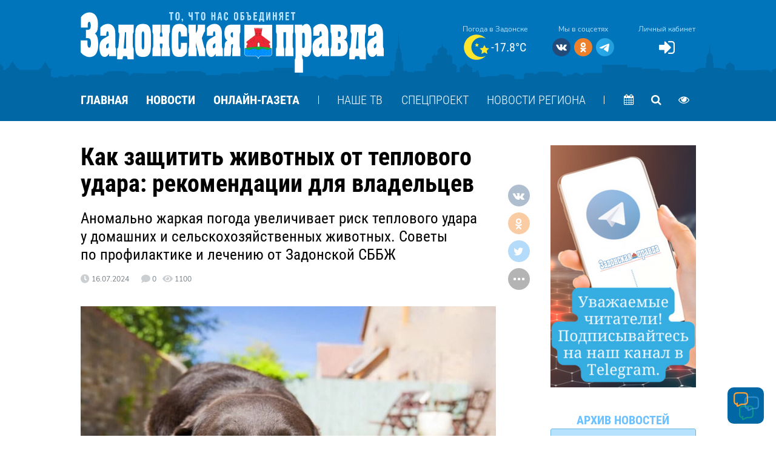

--- FILE ---
content_type: text/html; charset=UTF-8
request_url: https://zapravda.ru/article/8670
body_size: 13259
content:
<!DOCTYPE html>
<!--[if lt IE 7 ]>
<html class="ie ie6" lang="en"> <![endif]-->
<!--[if IE 7 ]>
<html class="ie ie7" lang="en"> <![endif]-->
<!--[if IE 8 ]>
<html class="ie ie8" lang="en"> <![endif]-->
<!--[if (gte IE 9)|!(IE)]><!-->
<html lang="ru"> <!--<![endif]-->
<head>
            <meta charset="utf-8"/>

    <meta property="og:title" content="Как защитить животных от теплового удара: рекомендации для владельцев"/>
    <meta property="og:site_name" content="zapravda"/>
    <meta property="og:url" content="https://zapravda.ru/article/8670"/>
    <meta property="og:description" content="Аномально жаркая погода увеличивает риск теплового удара у&amp;nbsp;домашних и&amp;nbsp;сельскохозяйственных животных. Советы по&amp;nbsp;профилактике и&amp;nbsp;лечению от&amp;nbsp;Задонской СББЖ"/>
    <meta property="og:image" content="https://zapravda.ru/media/2/2/6/9/9/f1a04236cdc6314f15949150ed9b6784/EOJAZrf6MBmYPZ2Sn4MUo3VyZBGfuF5lPWDJihuU-thumb_650.jpg"/>
    <link rel="dns-prefetch" href="https://an.yandex.ru/">
    <link rel="dns-prefetch" href="https://ads.adfox.ru/">
    <link rel="dns-prefetch" href="http://counter.yadro.ru/">
    <link rel="dns-prefetch" href="https://mc.yandex.ru/">
    <link rel="dns-prefetch" href="https://yastatic.net/">
    <link rel="dns-prefetch" href="http://mediametrics.ru/">
    <link rel="dns-prefetch" href="https://vk.com/">
    <link rel="dns-prefetch" href="https://ok.ru/">
    <link rel="dns-prefetch" href="https://graph.facebook.com/">
    <link rel="dns-prefetch" href="https://connect.ok.ru/">
    <link rel="dns-prefetch" href="https://st.yandexadexchange.net/">
    <link rel="preconnect" href="https://an.yandex.ru/" crossorigin>
    <link rel="preconnect" href="https://ads.adfox.ru/" crossorigin>
    <link rel="preconnect" href="http://counter.yadro.ru/" crossorigin>
    <link rel="preconnect" href="https://mc.yandex.ru/" crossorigin>
    <link rel="preconnect" href="https://yastatic.net/" crossorigin>
    <link rel="preconnect" href="http://mediametrics.ru/" crossorigin>
    <link rel="preconnect" href="https://vk.com/" crossorigin>
    <link rel="preconnect" href="https://graph.facebook.com/" crossorigin>
    <link rel="preconnect" href="https://connect.ok.ru/" crossorigin>
    <link rel="preconnect" href="https://connect.mail.ru/" crossorigin>
    <link rel="preconnect" href="https://st.yandexadexchange.net/" crossorigin>
    <meta property="article:published_time" content=""/>
    <meta property="article:tag" content=""/>
    <title>Как защитить животных от теплового удара: рекомендации для владельцев</title>
    <meta name="description" content="Аномально жаркая погода увеличивает риск теплового удара у&amp;nbsp;домашних и&amp;nbsp;сельскохозяйственных животных. Советы по&amp;nbsp;профилактике и&amp;nbsp;лечению от&amp;nbsp;Задонской СББЖ"/>
    <meta name="_token" content="Z0qr7xiuUC3Jd2miGS3YMzoiBhbNRbySV6BBrZgd"/>
    <meta name="csrf-token" content="Z0qr7xiuUC3Jd2miGS3YMzoiBhbNRbySV6BBrZgd">
    <meta name="yandex-verification" content="d7e986d692fd2193" />
<meta name="yandex-verification" content="7d666966e79aac25" />
<!-- Yandex.Metrika counter -->
<script type="text/javascript" >
   (function(m,e,t,r,i,k,a){m[i]=m[i]||function(){(m[i].a=m[i].a||[]).push(arguments)};
   m[i].l=1*new Date();k=e.createElement(t),a=e.getElementsByTagName(t)[0],k.async=1,k.src=r,a.parentNode.insertBefore(k,a)})
   (window, document, "script", "https://mc.yandex.ru/metrika/tag.js", "ym");

   ym(56808592, "init", {
        clickmap:true,
        trackLinks:true,
        accurateTrackBounce:true,
        webvisor:true
   });
</script>
<noscript><div><img src="https://mc.yandex.ru/watch/56808592" style="position:absolute; left:-9999px;" alt="" /></div></noscript>
<!-- /Yandex.Metrika counter -->
<!-- Yandex.RTB -->
<script>window.yaContextCb=window.yaContextCb||[]</script>
<script src="https://yandex.ru/ads/system/context.js" async></script>
    <meta http-equiv="X-UA-Compatible" content="IE=edge"/>
    <meta name="viewport" content="width=device-width, initial-scale=1, maximum-scale=1"/>

    <link rel="apple-touch-icon" sizes="180x180" href="https://zapravda.ru/apple-touch-icon.png">
    <link rel="icon" type="image/png" sizes="32x32" href="https://zapravda.ru/favicon-32x32.png">
    <link rel="icon" type="image/png" sizes="16x16" href="https://zapravda.ru/favicon-16x16.png">
    <link rel="manifest" href="https://zapravda.ru/manifest.json">
    <link rel="mask-icon" href="https://zapravda.ru/safari-pinned-tab.svg" color="#5bbad5">

    <meta name="msapplication-TileColor" content="#0075bc">
    <meta name="theme-color" content="#0267a5">
    <meta name="msapplication-navbutton-color" content="#0267a5">
    <meta name="apple-mobile-web-app-status-bar-style" content="#0267a5">

    
        <link rel="stylesheet" href="/css/app.css?id=a02fa4fb98567067b5b0"/>
                    <link rel="stylesheet" href="/css/prod.css?id=beb05a7a0fc7443bc48a"/>
            </head>
<body class="skin-zadonsk" style="padding-right: 0 !important;">
<div class="inTop"><span><p class="top"><i class="fa fa-arrow-up" aria-hidden="true"></i></p></span></div>



<div class="template-pro template-pro-1 template-pro-noadv">
    <div class="main">
        

        <div class="container-fluid">
            <div class="row">
                <section>
                    
                        <div class="header-v22 d-none d-md-block">
    <div class="header-v22-back"></div>
    <div class="top-line">
        <div class="container">
            <div class="row">
                <div class="col-xs-12">
                    <div class="top-line-content d-flex justify-content-between align-items-center">
                        <a href="/" class="header-logo">
                            <img class="logo-img" src="https://zapravda.ru/img/ZP-logo-slogan.svg" alt="Задонская правда">
                        </a>
                        <div class="top-line-extended d-flex">
                            <div class="weather justify-content-center align-items-center">
                                <p>Погода в Задонске</p>
                                <div class="d-flex justify-content-center align-items-center">
                                    <img src="https://zapravda.ru/img/weather_icon/33.svg"
                                         alt="Погода в Задонске">
                                    <span class="temp">-17.8&deg;C</span>
                                </div>
                            </div>
                            <div class="social-media justify-content-center align-items-center">
                                <p>Мы в соцсетях</p>
                                <noindex>
                                    <div class="social-media-buttons d-flex align-items-center">
                                        <a href="https://vk.com/zadonskpravda" rel="nofollow noreferrer"
                                           target="_blank"
                                           class="soc-button soc-in-menu-vk"></a>
                                        <a href="https://ok.ru/zadonskayapravda" rel="nofollow noreferrer"
                                           target="_blank"
                                           class="soc-button soc-in-menu-ok"></a>
                                        <a href="https://t.me/zadonskpravda"
                                           rel="nofollow noreferrer" target="_blank"
                                           class="soc-button soc-in-menu-telegram"></a>
                                        
                                        
                                        
                                        

                                    </div>
                                </noindex>
                            </div>
                            <div class="vhod_mob d-flex flex-column justify-content-center align-items-center">
                                <p>Личный кабинет</p>
                                                                    <a href="/login" class="vhod d-flex justify-content-center align-items-center">
                                        <i class="fa fa-sign-in" aria-hidden="true"></i>
                                    </a>
                                                            </div>
                        </div>
                    </div>
                </div>
            </div>
        </div>
    </div>
</div>
<div class="header-v22-menu">
    <div class="container">
        <div class="row">
            <div class="col-xs-12">
                <div class="header-v22-menu-container d-flex justify-content-between align-items-center">
                    <a href="/" class="header-logo invisible" style="display: none">
                        <img class="logo-img" src="https://zapravda.ru/img/ZP-logo-slogan-small.svg"
                             alt="Задонская правда">
                    </a>
                    <div
                        class="header-v22-menu-list d-none d-md-flex justify-content-between align-items-center flex-grow-1">
                        <a href="/"
                           class="menu-main menu-main-1 "><span>Главная</span></a>
                        <a href="/rubric/novosti"
                           class="menu-main "><span>Новости</span></a>

                        <a href="/newspaper" class="menu-main "><span>Онлайн-газета</span></a>

                        <div class="divider d-none d-lg-block"></div>
                                                    <a href="/rubric/nashe-tv"
                               class="menu-additional menu-news "><span>Наше ТВ</span></a>
                            <a href="/rubric/specproekt"
                               class="menu-additional menu-news "><span>Спецпроект</span></a>
                            <a href="/rubric/novosti-regiona"
                               class="menu-additional menu-news "><span>Новости региона</span></a>
                            
                                                <div class="dropdown">
                            <div class="menu-additional" data-toggle="dropdown" aria-haspopup="true"
                                 aria-expanded="true">
                                Ещё <i class="fa fa-angle-down"></i>
                            </div>
                                                            <div class="dropdown-menu dropdown-news">
                                    <a href="/rubric/nashe-tv" class=""><span>Наше ТВ</span></a>
                                    <a href="/rubric/specproekt" class=""><span>Спецпроект</span></a>
                                    <a href="/rubric/novosti-regiona" class=""><span>Новости региона</span></a>
                                </div>
                                                    </div>
                        <div class="divider flex-grow-1 flex-lg-grow-0"></div>
                    </div>
                    <div class="menu-other d-flex justify-content-between align-items-center">
                        <a href="/archive" class="a-search d-flex justify-content-center align-items-center"
                           title="Архив новостей">
                            <i class="fa fa-calendar" aria-hidden="true"></i>
                        </a>
                        <a href="https://zapravda.ru/search"
                           class="d-flex justify-content-center align-items-center"
                           title="Поиск по сайту">
                            <i class="fa fa-search" aria-hidden="true"></i>
                        </a>
                        <a href="https://special.zapravda.ru"
                           class="special-link d-none d-md-flex justify-content-center align-items-center"
                           title="Версия сайта для слабовидящих">
                            <i class="fa fa-eye" aria-hidden="true"></i>
                        </a>
                    </div>
                    <div class="menu-mobile d-flex d-md-none justify-content-between align-items-center">
                        <div class="nav-icon">
                            <div class="nav-icon-box">
                                <span></span> <span></span> <span></span> <span></span>
                            </div>
                        </div>
                    </div>
                </div>
            </div>
        </div>
    </div>
</div>
<div class="header-v22-submenu visible-xs">
    <div class="container">
        <div class="row">
            <div class="col-xs-12">
                <span class="current-section d-block d-md-none">Новости &gt; Медицина и здоровье</span>
            </div>
        </div>
    </div>
</div>

    <div class="pro-content pro-article">













        <div class="container container-top">
            <div class="row">
                <div class="col-content">
                    <div class="col-content-inside">
                        <div class="stat_centr_wr">
                                                                                    <h1 class="title_article">Как защитить животных от теплового удара: рекомендации для владельцев</h1>
                            <p class="subtitle_article">Аномально жаркая погода увеличивает риск теплового удара у домашних и сельскохозяйственных животных. Советы по профилактике и лечению от Задонской СББЖ</p>
                            <div class="inform_top_line">
                                <span class="time"><span
                                        class="pro-icon-clock-solid"></span>16.07.2024</span>
                                <span class="coments"><span
                                        class="pro-icon-comment-solid"> </span>0</span>
                                <span class="prosmotr"><span
                                        class="pro-icon-eye-solid"></span>1100</span>
                            </div>
                                                            <figure class="main_photo">
                                    <p><img src="/media/2/2/6/9/9/f1a04236cdc6314f15949150ed9b6784/EOJAZrf6MBmYPZ2Sn4MUo3VyZBGfuF5lPWDJihuU-thumb_1920.jpg"
                                            alt="" style="width: 100%"></p>
                                    <figcaption>
                                        <span
                                            class="main_photo_description"></span>
                                        <span
                                            class="main_photo_author"></span>
                                    </figcaption>
                                </figure>
                                                        
                            <div class="font_os"><p>С наступлением аномально жаркой погоды возрастает вероятность теплового удара у&nbsp;животных. Это острое заболевание, характеризующееся расстройством функций центральной нервной системы в&nbsp;результате перегрева организма и&nbsp;недостаточной теплоотдачи. В результате теплового удара животное испытывает задержку тепла в&nbsp;организме, что&nbsp;может привести к&nbsp;серьёзным последствиям для&nbsp;здоровья.</p><p>Особенно подвержены тепловому удару свиньи и&nbsp;лошади, хотя страдать могут все виды животных. Причинами теплового удара становятся длительное нахождение в&nbsp;условиях высокой внешней температуры и&nbsp;повышенной влажности, нерегулярное поение, переутомление, нарушение обмена веществ и&nbsp;ожирение. Перегревание животных вызывает повышение общей температуры тела, увеличение вязкости крови и&nbsp;венозный застой, что&nbsp;приводит к&nbsp;отёкам в&nbsp;головном мозге и&nbsp;лёгких, поражению центральной нервной системы и&nbsp;сердца, а&nbsp;также к&nbsp;гипоксии.</p><p>Симптомы теплового удара включают жажду, повышение температуры на&nbsp;1-2 градуса, возбуждение и&nbsp;беспокойство, сменяющиеся угнетением, ослабление условных рефлексов, шаткость походки, учащение пульса и&nbsp;дыхания, усиление потоотделения. В тяжёлых случаях болезнь может проявляться в&nbsp;асфиктической, гипертермической и&nbsp;судорожной формах. При своевременном лечении большинство животных медленно выздоравливают, хотя возможны осложнения, такие как&nbsp;нефрит, миокардит и&nbsp;гепатит.</p><p>Для предотвращения теплового удара владельцы животных должны соблюдать температурный режим в&nbsp;помещениях, обеспечивать достаточное количество питьевой воды и&nbsp;ограничивать пребывание животных под&nbsp;палящим солнцем. Летом в&nbsp;жаркую погоду необходимо регулярно купать животных или&nbsp;опрыскивать их&nbsp;прохладной водой.</p><p><i>По всем вопросам, касающимся содержания животных и&nbsp;оказания им медикаментозной помощи, обращайтесь в&nbsp;Задонскую СББЖ по&nbsp;адресу: г. Задонск, ул. М. Горького, 27; телефон 8 (47471) 2-13-30.</i></p></div>
                                                        
                            
                            
                            
                            
                            
                            
                            
                            
                            
                            
                            
                            
                            
                            
                            
                            
                            
                            
                            
                            
                            
                            
                            
                            
                            
                            
                            
                            
                            
                            
                            
                            
                            
                            
                            
                            
                            
                            
                            
                            
                            
                            
                            
                            
                            
                            
                            
                            
                            
                            
                            
                            
                            
                            
                            
                            
                            
                            
                            
                            
                            
                            
                            
                            
                            
                            
                            
                            
                            
                            
                            
                            
                            
                            
                            
                            
                            
                            
                            
                            
                            
                            
                            
                            
                            
                            
                            
                            
                            
                            
                            
                            
                            
                            
                            
                            
                            
                            
                            
                            
                        </div>
                                                    <div class="social-down">
                                <div>
                                    <div class="social-btn btn-vk vkontakte" onclick="Shared.vkontakte()">
    <i class="fa fa-vk" aria-hidden="true"></i>
</div>
<div class="social-btn btn-ok odnoklassniki" onclick="Shared.odnoklassniki()">
    <i class="fa fa-odnoklassniki" aria-hidden="true"></i>
</div>



<div class="social-btn btn-twitter twitter" onclick="Shared.twitter()">
    <i class="fa fa-twitter" aria-hidden="true"></i>
</div>
<div class="social-btn btn-viber viber" onclick="Shared.viber()">
    <img src="https://zapravda.ru/img/viber.svg" alt="">
</div>
<div class="social-btn btn-telegram telegram" onclick="Shared.telegram()">
    <img src="https://zapravda.ru/img/soc-telegram.svg" alt="">
</div>
<div class="social-btn btn-mail pochta" onclick="Shared.pochta()">
    <i class="fa fa-envelope" aria-hidden="true"></i>
</div>
<div class="social-btn btn-other">
    ...
</div>
<div class="social-hidden">
    <div class="social-btn btn-viber viber" onclick="Shared.viber()">
        <img src="https://zapravda.ru/img/viber.svg" alt="">
    </div>
    <div class="social-btn btn-telegram telegram" onclick="Shared.telegram()">
        <img src="https://zapravda.ru/img/soc-telegram.svg" alt="">
    </div>
    <div class="social-btn btn-mail pochta" onclick="Shared.pochta()">
        <i class="fa fa-envelope" aria-hidden="true"></i>
    </div>
</div>
                                </div>
                            </div>
                            <div class="col-xs-12 com-btn com-down w-100">
                                <a class="comebt_butt pro-button"
                                   style="">Комментировать</a>
                                <a class="pokaz_all_com"><span>Читать все комментарии</span> (0)</a>
                            </div>

                            

                            <div class="container-row-box-also">
                                <h2>Вам будет интересно</h2>
                                <div class="pro-row-buttons">
                                    <span id="left-3" class="pro-icon-pro-arrow-prev pro-arrow"></span>
                                    <span id="right-3" class="pro-icon-pro-arrow-next pro-arrow"></span>
                                </div>
                                <ul>
                                                                            <li class="item item_bottom">
                                            <a href="https://zapravda.ru/article/19206">
                                                <div class="item_image">
                                                    <img src="/media/5/0/0/6/0/b82de0035b4b9136238bfd8692e88305/lylnaSXttTddinl8ehvLX1dPD8GszVoTnIzvuPxC-thumb_650.jpg"/>
                                                    <div class="item_gradient"></div>
                                                </div>
                                                <div class="item_text">
                                                    На платном участке М-4 «Дон» в Задонском округе столкнулись КамАЗ и Hyundai: пос...
                                                </div>
                                            </a>
                                        </li>
                                                                            <li class="item item_bottom">
                                            <a href="https://zapravda.ru/article/19184">
                                                <div class="item_image">
                                                    <img src="/media/5/0/0/2/0/843a2f278e0ad5d820a3dffe10f2bd6e/AAjLzkZk43eddtJYqxwwH6WevVMcg3ioXMXRz29P-thumb_650.jpg"/>
                                                    <div class="item_gradient"></div>
                                                </div>
                                                <div class="item_text">
                                                    На трассе «Дон» в Задонском округе столкнулись «Хендай» и грузовик «Фотон»: води...
                                                </div>
                                            </a>
                                        </li>
                                                                            <li class="item item_bottom">
                                            <a href="https://zapravda.ru/article/19141">
                                                <div class="item_image">
                                                    <img src="/media/4/9/9/7/9/f66d726dc08527eda0f2d49b983be7c9/WXUklqnW7Lq6acABY7A7hfCHkd3k0zE28hBSxoqg-thumb_650.jpg"/>
                                                    <div class="item_gradient"></div>
                                                </div>
                                                <div class="item_text">
                                                    Налог на бани и теплицы: какие хозпостройки облагаются, как оформить и где посмо...
                                                </div>
                                            </a>
                                        </li>
                                                                            <li class="item item_bottom">
                                            <a href="https://zapravda.ru/article/19220">
                                                <div class="item_image">
                                                    <img src="/media/5/0/0/8/5/418483d3a18a68cd47a29424060e5c6d/ccSc8B0Rf07xQv555bG07dIheAknpqlbCOfh6yj7-thumb_650.jpg"/>
                                                    <div class="item_gradient"></div>
                                                </div>
                                                <div class="item_text">
                                                    ZP UI 1.0.7 [Ru] (авторский релиз)
                                                </div>
                                            </a>
                                        </li>
                                                                            <li class="item item_bottom">
                                            <a href="https://zapravda.ru/article/19145">
                                                <div class="item_image">
                                                    <img src="/media/4/9/9/8/1/e839d23475df8eb053e132b6d776a6ad/f3Xn9m7CtwGT4benQiuQoACSwuNWToazxhfOkrlX-thumb_650.jpg"/>
                                                    <div class="item_gradient"></div>
                                                </div>
                                                <div class="item_text">
                                                    Охота по правилам: какие документы нужны и чем грозит браконьерство
                                                </div>
                                            </a>
                                        </li>
                                                                            <li class="item item_bottom">
                                            <a href="https://zapravda.ru/article/19142">
                                                <div class="item_image">
                                                    <img src="/media/4/9/9/8/0/9e8a6f0bbba49f41117a4bb48ca3e116/4FRxAVuXQsZumb3n5Zvx5G3vmK3WNiorviLPqQfG-thumb_650.jpg"/>
                                                    <div class="item_gradient"></div>
                                                </div>
                                                <div class="item_text">
                                                    Дорожная безопасность в Задонском округе: сколько ДТП за год и как снизить риск ...
                                                </div>
                                            </a>
                                        </li>
                                                                            <li class="item item_bottom">
                                            <a href="https://zapravda.ru/article/19204">
                                                <div class="item_image">
                                                    <img src="/media/5/0/0/5/9/03a8b2dfe0bf82666a165e01e706d207/1n2cy0c71a7ME5hBsjV10O4UAhzJskeMURCz0n0p-thumb_650.jpg"/>
                                                    <div class="item_gradient"></div>
                                                </div>
                                                <div class="item_text">
                                                    В Донском и Хмелинце завершается капремонт поликлиник Задонской ЦРБ
                                                </div>
                                            </a>
                                        </li>
                                                                            <li class="item item_bottom">
                                            <a href="https://zapravda.ru/article/19199">
                                                <div class="item_image">
                                                    <img src="/media/5/0/0/2/5/43c84bc67ba6ad02645e630916a55ce1/FYvwDna8si4551WVGE8wKuO6TeQXTcSSiUVJWsjm-thumb_650.jpg"/>
                                                    <div class="item_gradient"></div>
                                                </div>
                                                <div class="item_text">
                                                    В Задонске показали московскую комедию «На автопилоте»: зрители заглянули «за ку...
                                                </div>
                                            </a>
                                        </li>
                                                                            <li class="item item_bottom">
                                            <a href="https://zapravda.ru/article/19190">
                                                <div class="item_image">
                                                    <img src="/media/5/0/0/2/2/0c8da628ee738b65e49713f18804b8c9/NpjTZ2KSBNy7czdmpQe8Vy0jHBVKgZvly6Gcw8Gq-thumb_650.jpg"/>
                                                    <div class="item_gradient"></div>
                                                </div>
                                                <div class="item_text">
                                                    В Задонске прошла новогодняя ёлка для детей с ОВЗ
                                                </div>
                                            </a>
                                        </li>
                                                                            <li class="item item_bottom">
                                            <a href="https://zapravda.ru/article/19182">
                                                <div class="item_image">
                                                    <img src="/media/5/0/0/1/8/19fb25b3769f7585146034e2dad42c2e/ozpkYYJHmNFkbx51I9HGskD8ErjqlvHJgdPn0EaA-thumb_650.jpg"/>
                                                    <div class="item_gradient"></div>
                                                </div>
                                                <div class="item_text">
                                                    В Задонске открылась «Семейная мастерская» для совместных занятий детей и родите...
                                                </div>
                                            </a>
                                        </li>
                                                                    </ul>
                                <div class="shadow-left"></div>
                                <div class="shadow-right"></div>
                            </div>
                            <div style="width: 100%;">
                                <div class="com-btn down_stat_wr ">
                                    <div id="comment_template">
                                        <comment-view ref="commentview" :urlsend="{&quot;main_url&quot;:&quot;https:\/\/zapravda.ru\/project\/sendComment&quot;,&quot;otvet_url&quot;:&quot;https:\/\/zapravda.ru\/project\/sendOtvetComment&quot;,&quot;update_comment&quot;:&quot;https:\/\/zapravda.ru\/project\/updateComment&quot;}"
                                                      :comments="{&quot;material_comments&quot;:false}"
                                                      :count_comments="0"
                                                      :user="{&quot;status&quot;:&quot;0&quot;,&quot;photo&quot;:&quot;https:\/\/zapravda.ru\/img\/avatar_default.png&quot;,&quot;name&quot;:&quot;\u0413\u043e\u0441\u0442\u044c&quot;}"
                                                      :userbanned="{&quot;status&quot;:0}"
                                                      :material="8670"
                                                      :commentactive="1"
                                                      :project="1">
                                        </comment-view>
                                    </div>
                                </div>
                            </div>
                                            </div>
                    <div class="social-right-container">
                        <div class="social-right">
                            <div>
                                <div class="social-btn btn-vk vkontakte" onclick="Shared.vkontakte()">
    <i class="fa fa-vk" aria-hidden="true"></i>
</div>
<div class="social-btn btn-ok odnoklassniki" onclick="Shared.odnoklassniki()">
    <i class="fa fa-odnoklassniki" aria-hidden="true"></i>
</div>



<div class="social-btn btn-twitter twitter" onclick="Shared.twitter()">
    <i class="fa fa-twitter" aria-hidden="true"></i>
</div>
<div class="social-btn btn-viber viber" onclick="Shared.viber()">
    <img src="https://zapravda.ru/img/viber.svg" alt="">
</div>
<div class="social-btn btn-telegram telegram" onclick="Shared.telegram()">
    <img src="https://zapravda.ru/img/soc-telegram.svg" alt="">
</div>
<div class="social-btn btn-mail pochta" onclick="Shared.pochta()">
    <i class="fa fa-envelope" aria-hidden="true"></i>
</div>
<div class="social-btn btn-other">
    ...
</div>
<div class="social-hidden">
    <div class="social-btn btn-viber viber" onclick="Shared.viber()">
        <img src="https://zapravda.ru/img/viber.svg" alt="">
    </div>
    <div class="social-btn btn-telegram telegram" onclick="Shared.telegram()">
        <img src="https://zapravda.ru/img/soc-telegram.svg" alt="">
    </div>
    <div class="social-btn btn-mail pochta" onclick="Shared.pochta()">
        <i class="fa fa-envelope" aria-hidden="true"></i>
    </div>
</div>
                            </div>
                        </div>
                    </div>
                </div>

                <div class="col-right col-right-1 mb-40">
                    <div class="pro-block">
                        <div class="height-60">
                            <div class="pro-block-article sticky-90">
                                <div class="pro-block-content">
                                                                            <div class="mb-40">
                                            <div class="banner banner240"><a href="https://t.me/zadonskpravda" target="_blank"><img src="/media/5/6/2/1/telegram/telegram.png" alt="">                                            <p class="text"></p></a></div>
                                        </div>
                                                                        <input id="date-range" style="display: none">
                                    <div id="date-range-container">
                                        <a href="/archive" class="data-range-h3">Архив новостей</a>
                                    </div>
                                </div>
                            </div>
                        </div>
                        <div class="height-40">
                            <div class="pro-block-article sticky-90">
                                <div class="pro-block-content">
                                    <div class="pro-block-content-add">
                                        <h3>Cамое читаемое</h3>
                                        <ul>
                                                                                            <li>
                                                    <a href="https://zapravda.ru/article/2969">1 декабря - последний срок уплаты имущественных налогов</a>
                                                </li>
                                                                                            <li>
                                                    <a href="https://zapravda.ru/article/3083">Конкурс от Задонской правды. Прямой эфир</a>
                                                </li>
                                                                                            <li>
                                                    <a href="https://zapravda.ru/article/3335">Наше ТВ. Ещё каких-то 14 лет назад... Давайте вместе вспомним</a>
                                                </li>
                                                                                            <li>
                                                    <a href="https://zapravda.ru/article/2345">Заброшенные могилы. Часть 1</a>
                                                </li>
                                                                                            <li>
                                                    <a href="https://zapravda.ru/article/2346">Заброшенные могилы. Часть 2</a>
                                                </li>
                                                                                    </ul>
                                        <a href="https://zapravda.ru">Все новости</a>
                                    </div>
                                </div>
                            </div>
                        </div>
                        
                    </div>
                </div>
                
            </div>
        </div>
    </div>
                </section>
            </div>
        </div>
        
        
        
    </div>
        <footer>
        <div class="container">
            <div class="row">
                <div class="col-xs-12">
                    <div class="footer-top">
                        <img class="pro-logo" src="/media/9/4/6/8/ZP-logo-slogan/ZP-logo-slogan.svg" alt="">
                        <div class="social-media hidden-xs">
                            <p class="header-top-row-p">Мы в соцсетях:</p>
                            <noindex>
                                <div class="social-media-buttons d-flex">
                                    <a href="https://vk.com/zadonskpravda" rel="nofollow noreferrer"
                                       target="_blank" class="soc-button soc-in-menu-vk"></a>
                                    <a href="https://ok.ru/zadonskayapravda" rel="nofollow noreferrer"
                                       target="_blank" class="soc-button soc-in-menu-ok"></a>
                                    <a href="https://t.me/zadonskpravda"
                                       rel="nofollow noreferrer" target="_blank"
                                       class="soc-button soc-in-menu-telegram"></a>
                                    
                                    
                                    
                                    
                                    
                                    
                                </div>
                            </noindex>
                        </div>
                    </div>
                    <div class="footer-content">
                        <div class="copyright">&copy; Все права защищены «Задонская правда»,
                            <span>2026.</span><br>
                            Любые материалы, размещенные на&nbsp;сайте «Задонская правда» сотрудниками редакции,
                            нештатными
                            авторами и&nbsp;читателями, являются объектами авторского права. Права редакции «Задонская
                            правда»
                            на&nbsp;указанные материалы охраняются законодательством о&nbsp;правах на&nbsp;результаты
                            интеллектуальной деятельности. Полное или частичное использование материалов,
                            размещенных на&nbsp;сайте «Задонская правда», допускается только с&nbsp;письменного согласия
                            редакции
                            с&nbsp;указанием ссылки на&nbsp;источник. Все вопросы можно задать по&nbsp;адресу
                            <a href="mailto:gazeta.zapr@yandex.ru" rel="nofollow">gazeta.zapr@yandex.ru</a>.
                        </div>
                        <ul class="footer-text">
                            <li>
                                <span>Адрес редакции:</span> 399200, Липецкая область, Задонский район, г.&nbsp;Задонск,
                                ул.&nbsp;Крупской,&nbsp;д.&nbsp;60.
                            </li>
                            <li><span>Главный редактор:</span> Елена Александровна Юрова</li>
                            <li><span>Телефоны:</span> гл.&nbsp;редактора —
                                <a>+7&nbsp;(47471)&nbsp;2&#8209;16&#8209;02</a>,
                            </li>
                            <li>зам.&nbsp;гл.&nbsp;редактора — <a>+7&nbsp;(47471)&nbsp;2&#8209;17&#8209;03</a>,</li>
                            <li>отдела&nbsp;писем — <a>+7&nbsp;(47471)&nbsp;2&#8209;11&#8209;95</a>.</li>
                            <li><span>Отдел рекламы и&nbsp;объявлений:</span><br>
                                тел. <a>+7&nbsp;(47471)&nbsp;2&#8209;43&#8209;88</a>, эл.&nbsp;почта - <a
                                    href="mailto:buh.gzp@yandex.ru"
                                    rel="nofollow">buh.gzp@yandex.ru</a>
                            </li>
                            <li><span>Эл.&nbsp;почта:</span> <a href="mailto:gazeta.zapr@yandex.ru"
                                                                rel="nofollow">gazeta.zapr@yandex.ru</a></li>
                            <div class="footer-nav">
                                <a href="/rules" target="_blank">Правила общения</a>
                                <a href="/policy" target="_blank">Политика конфиденциальности</a>
                                <a href="/agreement" target="_blank">Пользовательское соглашение</a>
                            </div>
                            <div class="social-media visible-xs">
                                <noindex>
                                    <div class="social-media-buttons d-flex">
                                        <a href="https://vk.com/zadonskpravda" rel="nofollow noreferrer"
                                           target="_blank" class="soc-button soc-in-menu-vk"></a>
                                        <a href="https://ok.ru/zadonskayapravda" rel="nofollow noreferrer"
                                           target="_blank" class="soc-button soc-in-menu-ok"></a>
                                        <a href="https://t.me/zadonskpravda"
                                           rel="nofollow noreferrer" target="_blank"
                                           class="soc-button soc-in-menu-telegram"></a>
                                        
                                        
                                        
                                        
                                        
                                        
                                    </div>
                                </noindex>
                            </div>
                        </ul>
                    </div>
                    <noindex>
                        <div class="weather-logo">
                            <p>Данные погоды предоставляются сервисом</p>
                            <a href="https://www.accuweather.com/ru/ru/zadonsk/289088/weather-forecast/289088"
                               target="_blank" rel="nofollow">
                                <img src="https://zapravda.ru/img/accuweather.svg"> </a>
                        </div>
                    </noindex>
                    <noindex>
                        <div class="dev">
                            <a rel="nofollow" href="https://moe-online.ru/webcenter" target="_blank">Разработка сайта:
                                <br class="visible-lg visible-md">Центр интернет-проектов «МОЁ!»</a>
                        </div>
                    </noindex>
                </div>
            </div>
        </div>
    </footer>
</div>

<div id="pro-popup" class="modal fade">
    <div class="modal-dialog">
        <div class="modal-content d-flex flex-column">
            <div class="modal-body flex-grow-1">
                <div class="top-line-extended d-flex justify-content-between align-items-center w-100">
                    <div class="weather">
                        <p class="header-top-row-p">Погода в Задонске</p>
                        <img src="https://zapravda.ru/img/weather_icon/33.svg"
                             alt="Погода в Задонске">
                        <span class="temp">-17.8&deg;C</span>
                    </div>
                    <div class="vhod_mob d-flex flex-column justify-content-center align-items-end">
                        <p>Личный кабинет</p>
                                                    <a href="/login" class="vhod d-flex justify-content-center align-items-center">
                                <i class="fa fa-sign-in" aria-hidden="true"></i>
                            </a>
                                            </div>
                </div>
                <ul class="modal-level-1">
                    <li><a href="/" class="menu-main"><span>Главная</span></a></li>
                    <li>
                        <a href="/rubric/novosti" class="menu-main"><span>Новости</span></a>
                        <div class="menu_down"><i class="fa fa-angle-down" aria-hidden="true"></i></div>
                        <ul class="modal-level-2">
                                                            <li>
                                    <a href="https://zapravda.ru/rubric/novosti/obrazovanie">Образование</a>
                                </li>
                                                            <li>
                                    <a href="https://zapravda.ru/rubric/novosti/sport">Спорт</a>
                                </li>
                                                            <li>
                                    <a href="https://zapravda.ru/rubric/novosti/ekonomika">Экономика</a>
                                </li>
                                                            <li>
                                    <a href="https://zapravda.ru/rubric/novosti/obshchestvo">Общество</a>
                                </li>
                                                            <li>
                                    <a href="https://zapravda.ru/rubric/novosti/federalnye-novosti">Федеральные новости</a>
                                </li>
                                                            <li>
                                    <a href="https://zapravda.ru/rubric/novosti/proisshestviya">Происшествия</a>
                                </li>
                                                            <li>
                                    <a href="https://zapravda.ru/rubric/novosti/medicina-i-zdorove">Медицина и здоровье</a>
                                </li>
                                                            <li>
                                    <a href="https://zapravda.ru/rubric/novosti/pravoslavie">Православие</a>
                                </li>
                                                            <li>
                                    <a href="https://zapravda.ru/rubric/novosti/oficialno">Официально</a>
                                </li>
                                                            <li>
                                    <a href="https://zapravda.ru/rubric/novosti/moya-istoriya">Моя история</a>
                                </li>
                                                            <li>
                                    <a href="https://zapravda.ru/rubric/novosti/svo">СВО</a>
                                </li>
                                                            <li>
                                    <a href="https://zapravda.ru/rubric/novosti/kriminal">Криминал</a>
                                </li>
                                                    </ul>
                    </li>

                    <li>
                        <a href="/newspaper" class="menu-main"><span>Онлайн-газета</span></a>
                        <div class="menu_down"><i class="fa fa-angle-down" aria-hidden="true"></i></div>
                        <ul class="modal-level-2">
                            <li><a href="/newspaper/archive"
                                   class="menu-additional menu-newspaper"><span>Архив номеров</span></a></li>
                            
                        </ul>
                    </li>

                    <li><a href="/newspaper/subscribe" class="menu-additional menu-sub"><span>Подписка на газету</span></a></li>

                    <li><a href="/rubric/nashe-tv" class="menu-additional"><span>Наше ТВ</span></a></li>
                    <li><a href="/rubric/specproekt" class="menu-additional"><span>Спецпроект</span></a></li>
                    <li><a href="/rubric/novosti-regiona" class="menu-additional"><span>Новости региона</span></a></li>

                    
                </ul>
            </div>
            <div class="modal-footer top-line-extended d-flex justify-content-between align-items-end w-100">
                <div class="social-media d-flex flex-column flex-grow-1">
                    <p class="header-top-row-p">Мы в соцсетях:</p>
                    <noindex>
                        <div class="social-media-buttons d-flex align-items-center">
                            <a href="https://vk.com/zadonskpravda" rel="nofollow noreferrer"
                               target="_blank" class="soc-button soc-in-menu-vk"></a>
                            <a href="https://ok.ru/zadonskayapravda" rel="nofollow noreferrer"
                               target="_blank" class="soc-button soc-in-menu-ok"></a>
                            <a href="https://t.me/zadonskpravda"
                               rel="nofollow noreferrer" target="_blank"
                               class="soc-button soc-in-menu-telegram"></a>
                        </div>
                    </noindex>
                </div>
                <a href="https://special.zapravda.ru" class="special-link">
                    <i class="fa fa-eye" aria-hidden="true"></i>
                </a>
            </div>
        </div>
    </div>
</div>

<button class="feedback-button hidden-xs">
    <img src="https://zapravda.ru/img/mes-mail-icon.svg" class="mes-icon mes-mail" alt="">
    <img src="https://zapravda.ru/img/mes-whatsapp-icon.svg" class="mes-icon mes-whatsapp no-active" alt="">
    <img src="https://zapravda.ru/img/mes-telegram-icon.svg" class="mes-icon mes-telegram no-active" alt="">
    <div class="feedback-send-btn">
        <span>Написать редакции:</span>
        <div class="d-flex">
            <a class="pro-button button-mail">Эл. почта</a>
            <a href="https://wa.me/79803553560" class="pro-button button-watsapp">WhatsApp</a>
            <a href="https://t.me/zapravda_info" class="pro-button button-telegram">Telegram</a>
        </div>
    </div>
</button>


<div id="feedback-form" class="modal fade feedback-form">
    <div class="modal-dialog vue-code">
        <feedback-form></feedback-form>
        
        
        
        
        
        
        
        
        
        
        
        
        
        
        
        
        
        
        
        
        
        
        
        
        
        
        
        
        
        
        
        
        
        
        
        
        
        
        
        
        
        
        
        
        
        
        
        
        
        
        
        
        
        
        
        
        
        
        
        
        
        
        
        
        
        
        
        
        
        
        
        
        
        
        
        
        
        
        
        
        
        
        
        
        
        
        
        
        
        
        
        
        
        
        
    </div>
</div>

<div class="feedback-panel feedback-send-btn" style="display: none">
    <div class="d-flex d-md-none align-items-center">
        <span>Написать редакции:</span>
        <div class="d-flex">
            <a class="pro-button button-mail">Эл. почта</a>
            <a href="https://wa.me/79803553560" class="pro-button button-watsapp">WhatsApp</a>
            <a href="https://t.me/zapravda_info" class="pro-button button-telegram">Telegram</a>
        </div>
    </div>
</div>
<noscript>
    <div class="coockie_down">
        <div class="close_cookie"></div>
        <p class="vnimenie">Внимание!</p>
        <p>У вас отключены Cookie или&nbsp;JavaScript. Для&nbsp;полноценного использования сайта, пожалуйста, включите
            их в&nbsp;своём браузере.</p>
    </div>
</noscript>
<div class="coockie_down" style="display: none;">
    <div class="close_cookie"></div>
    <p class="vnimenie">Внимание!</p>
    <p>У вас отключены Cookie или&nbsp;JavaScript. Для&nbsp;полноценного использования сайта, пожалуйста, включите их в&nbsp;своём
        браузере.</p>
</div>

    <div class="container">
        <div class="advert-block">
            <!-- Yandex.RTB R-A-11760575-1 -->
<script>
window.yaContextCb.push(() => {
    Ya.Context.AdvManager.render({
        "blockId": "R-A-11760575-1",
        "type": "floorAd",
        "platform": "touch"
    })
})
</script>
        </div>
    </div>
</body>
        <script src="/js/app.js?id=c4df8cc9e035ec72ccd4"></script>
    
    <script src="https://zapravda.ru/vendor/js/front/classie/classie.js"></script>
    <script src="https://zapravda.ru/vendor/js/front/device.js"></script>
    <script src="https://zapravda.ru/vendor/js/front/script.js"></script>
    <script src="https://zapravda.ru/vendor/js/front/stickyfill.min.js"></script>
    <script src="https://zapravda.ru/vendor/js/front/splide.min.js"></script>
    <script>
        $(document).ready(function () {
            $(".site__top").click(function () {
                $("#pro-popup").fadeToggle(200)
            });
            $("#pro-popup .close").click(function () {
                $("#pro-popup").fadeToggle(200)
            });
        });
        var purl = '';
        var ptitle = '';
        var text = '';
        var pimg = '';

        function updateSnippet() {
            purl = $('meta[property="og:url"]').attr('content');
            ptitle = $('meta[property="og:title"]').attr('content');
            text = $('meta[property="og:description"]').attr('content');
            pimg = $('meta[property="og:image"]').attr('content');
        }

        Shared = {
            vkontakte: function () {
                updateSnippet();
                url = 'http://vk.com/share.php?';
                url += 'url=' + encodeURIComponent(purl);
                url += '&title=' + encodeURIComponent(ptitle);
                url += '&description=' + encodeURIComponent(text);
                url += '&image=' + encodeURIComponent(pimg);
                url += '&noparse=true';
                Shared.popup(url);
            },
            odnoklassniki: function () {
                updateSnippet();
                url = 'https://connect.ok.ru/offer';
                url += '?url=' + encodeURIComponent(purl);
                url += '&title=' + encodeURIComponent(ptitle);
                url += '&imageUrl=' + encodeURIComponent(pimg);
                Shared.popup(url);
            },
            facebook: function () {
                updateSnippet();
                url = 'http://www.facebook.com/sharer.php?s=100';
                url += '&p[title]=' + encodeURIComponent(ptitle);
                url += '&p[summary]=' + encodeURIComponent(text);
                url += '&p[url]=' + encodeURIComponent(purl);
                url += '&p[images][0]=' + encodeURIComponent(pimg);
                Shared.popup(url);
            },
            twitter: function () {
                updateSnippet();
                url = 'http://twitter.com/share?';
                url += 'text=' + encodeURIComponent(ptitle);
                url += '&url=' + encodeURIComponent(purl);
                url += '&counturl=' + encodeURIComponent(purl);
                Shared.popup(url);
            },
            telegram: function () {
                updateSnippet();
                url = 'https://telegram.me/share/url?';
                url += 'text=' + encodeURIComponent(ptitle);
                url += '&url=' + encodeURIComponent(purl);
                Shared.popup(url);
            },
            viber: function () {
                updateSnippet();
                url = 'viber://forward?';
                url += 'text=' + encodeURIComponent(ptitle);
                url += '%20' + encodeURIComponent(purl);
                Shared.popup(url);
            },
            pochta: function () {
                updateSnippet();
                url = 'mailto:?Subject\x3d' + encodeURIComponent(ptitle) + '\x26body\x3d' + encodeURIComponent(purl) + '%0A';
                Shared.popup(url);
            },
            popup: function (url) {
                window.open(url, '', 'toolbar=0,status=0,width=626,height=436');
            }
        };
    </script>
    <script>
        $('[data-href]').click(function () {
            var link = document.createElement("a");
            link.target = '_blank';
            link.href = $(this).attr('data-href');
            link.click();
        });
        $(document).ready(function () {
            $(".comebt_butt").on("click", function (event) {
                event.preventDefault();
                var top = $('#formSendComment').offset().top - 100;
                $('body,html').animate({scrollTop: top}, 1500);
            });
        });
        //$('body').addClass('news');
        $('.font_os > img, .main_photo img, figure > img').each(function () {
            $(this).wrap('<a href="' + $(this).attr('src') + '" data-fancybox />')
        });

        $('.font_os > iframe').each(function () {
            $(this).wrap('<div class="p_iframe"/>')
        });
        const comment_template = new Vue({
            el: '#comment_template'
        });
        $('.pokaz_all_com').click(function () {
            comment_template.$refs.commentview.showAllComment();
        });
        $('#date-range').dateRangePicker(
            {
                inline: true,
                container: '#date-range-container',
                alwaysOpen: true,
                separator: ' по ',
                startOfWeek: 'monday',
                singleDate: true,
                singleMonth: true,
                alwaysOpen: true,
                customTopBar: 'Выберите дату',
                language: 'ru'
            }).bind('datepicker-change', function (event, obj) {
            location.href = 'https://zapravda.ru' + '/archive?date=' + obj.value;
        });
    </script>
</html>


--- FILE ---
content_type: text/css
request_url: https://zapravda.ru/css/prod.css?id=beb05a7a0fc7443bc48a
body_size: 68174
content:
article,aside,details,figcaption,figure,footer,header,hgroup,main,menu,nav,section,summary{display:block;width:100%}.row{display:-ms-flexbox;display:flex;-ms-flex-wrap:wrap;flex-wrap:wrap;margin-right:-15px;margin-left:-15px}.col{-ms-flex-preferred-size:0;flex-basis:0;-ms-flex-positive:1;flex-grow:1;max-width:100%}.col-12{position:relative;-ms-flex:0 0 100%;flex:0 0 100%;max-width:100%;padding-right:15px;padding-left:15px}.d-none{display:none!important}.d-inline{display:inline!important}.d-inline-block{display:inline-block!important}.d-block{display:block!important}.d-table{display:table!important}.d-table-row{display:table-row!important}.d-table-cell{display:table-cell!important}.d-flex{display:-ms-flexbox!important;display:flex!important}.d-inline-flex{display:-ms-inline-flexbox!important;display:inline-flex!important}@media (min-width:576px){.d-sm-none{display:none!important}.d-sm-inline{display:inline!important}.d-sm-inline-block{display:inline-block!important}.d-sm-block{display:block!important}.d-sm-table{display:table!important}.d-sm-table-row{display:table-row!important}.d-sm-table-cell{display:table-cell!important}.d-sm-flex{display:-ms-flexbox!important;display:flex!important}.d-sm-inline-flex{display:-ms-inline-flexbox!important;display:inline-flex!important}}@media (min-width:768px){.d-md-none{display:none!important}.d-md-inline{display:inline!important}.d-md-inline-block{display:inline-block!important}.d-md-block{display:block!important}.d-md-table{display:table!important}.d-md-table-row{display:table-row!important}.d-md-table-cell{display:table-cell!important}.d-md-flex{display:-ms-flexbox!important;display:flex!important}.d-md-inline-flex{display:-ms-inline-flexbox!important;display:inline-flex!important}}@media (min-width:992px){.d-lg-none{display:none!important}.d-lg-inline{display:inline!important}.d-lg-inline-block{display:inline-block!important}.d-lg-block{display:block!important}.d-lg-table{display:table!important}.d-lg-table-row{display:table-row!important}.d-lg-table-cell{display:table-cell!important}.d-lg-flex{display:-ms-flexbox!important;display:flex!important}.d-lg-inline-flex{display:-ms-inline-flexbox!important;display:inline-flex!important}}@media (min-width:1200px){.d-xl-none{display:none!important}.d-xl-inline{display:inline!important}.d-xl-inline-block{display:inline-block!important}.d-xl-block{display:block!important}.d-xl-table{display:table!important}.d-xl-table-row{display:table-row!important}.d-xl-table-cell{display:table-cell!important}.d-xl-flex{display:-ms-flexbox!important;display:flex!important}.d-xl-inline-flex{display:-ms-inline-flexbox!important;display:inline-flex!important}}.flex-row{-ms-flex-direction:row!important;flex-direction:row!important}.flex-column{-ms-flex-direction:column!important;flex-direction:column!important}.flex-row-reverse{-ms-flex-direction:row-reverse!important;flex-direction:row-reverse!important}.flex-column-reverse{-ms-flex-direction:column-reverse!important;flex-direction:column-reverse!important}.flex-wrap{-ms-flex-wrap:wrap!important;flex-wrap:wrap!important}.flex-nowrap{-ms-flex-wrap:nowrap!important;flex-wrap:nowrap!important}.flex-wrap-reverse{-ms-flex-wrap:wrap-reverse!important;flex-wrap:wrap-reverse!important}.flex-fill{-ms-flex:1 1 auto!important;flex:1 1 auto!important}.flex-grow-0{-ms-flex-positive:0!important;flex-grow:0!important}.flex-grow-1{-ms-flex-positive:1!important;flex-grow:1!important}.flex-shrink-0{-ms-flex-negative:0!important;flex-shrink:0!important}.flex-shrink-1{-ms-flex-negative:1!important;flex-shrink:1!important}.justify-content-start{-ms-flex-pack:start!important;justify-content:flex-start!important}.justify-content-end{-ms-flex-pack:end!important;justify-content:flex-end!important}.justify-content-center{-ms-flex-pack:center!important;justify-content:center!important}.justify-content-between{-ms-flex-pack:justify!important;justify-content:space-between!important}.justify-content-around{-ms-flex-pack:distribute!important;justify-content:space-around!important}.align-items-start{-ms-flex-align:start!important;align-items:flex-start!important}.align-items-end{-ms-flex-align:end!important;align-items:flex-end!important}.align-items-center{-ms-flex-align:center!important;align-items:center!important}.align-items-baseline{-ms-flex-align:baseline!important;align-items:baseline!important}.align-items-stretch{-ms-flex-align:stretch!important;align-items:stretch!important}.align-content-start{-ms-flex-line-pack:start!important;align-content:flex-start!important}.align-content-end{-ms-flex-line-pack:end!important;align-content:flex-end!important}.align-content-center{-ms-flex-line-pack:center!important;align-content:center!important}.align-content-between{-ms-flex-line-pack:justify!important;align-content:space-between!important}.align-content-around{-ms-flex-line-pack:distribute!important;align-content:space-around!important}.align-content-stretch{-ms-flex-line-pack:stretch!important;align-content:stretch!important}.align-self-auto{-ms-flex-item-align:auto!important;align-self:auto!important}.align-self-start{-ms-flex-item-align:start!important;align-self:flex-start!important}.align-self-end{-ms-flex-item-align:end!important;align-self:flex-end!important}.align-self-center{-ms-flex-item-align:center!important;align-self:center!important}.align-self-baseline{-ms-flex-item-align:baseline!important;align-self:baseline!important}.align-self-stretch{-ms-flex-item-align:stretch!important;align-self:stretch!important}@media (min-width:576px){.flex-sm-row{-ms-flex-direction:row!important;flex-direction:row!important}.flex-sm-column{-ms-flex-direction:column!important;flex-direction:column!important}.flex-sm-row-reverse{-ms-flex-direction:row-reverse!important;flex-direction:row-reverse!important}.flex-sm-column-reverse{-ms-flex-direction:column-reverse!important;flex-direction:column-reverse!important}.flex-sm-wrap{-ms-flex-wrap:wrap!important;flex-wrap:wrap!important}.flex-sm-nowrap{-ms-flex-wrap:nowrap!important;flex-wrap:nowrap!important}.flex-sm-wrap-reverse{-ms-flex-wrap:wrap-reverse!important;flex-wrap:wrap-reverse!important}.flex-sm-fill{-ms-flex:1 1 auto!important;flex:1 1 auto!important}.flex-sm-grow-0{-ms-flex-positive:0!important;flex-grow:0!important}.flex-sm-grow-1{-ms-flex-positive:1!important;flex-grow:1!important}.flex-sm-shrink-0{-ms-flex-negative:0!important;flex-shrink:0!important}.flex-sm-shrink-1{-ms-flex-negative:1!important;flex-shrink:1!important}.justify-content-sm-start{-ms-flex-pack:start!important;justify-content:flex-start!important}.justify-content-sm-end{-ms-flex-pack:end!important;justify-content:flex-end!important}.justify-content-sm-center{-ms-flex-pack:center!important;justify-content:center!important}.justify-content-sm-between{-ms-flex-pack:justify!important;justify-content:space-between!important}.justify-content-sm-around{-ms-flex-pack:distribute!important;justify-content:space-around!important}.align-items-sm-start{-ms-flex-align:start!important;align-items:flex-start!important}.align-items-sm-end{-ms-flex-align:end!important;align-items:flex-end!important}.align-items-sm-center{-ms-flex-align:center!important;align-items:center!important}.align-items-sm-baseline{-ms-flex-align:baseline!important;align-items:baseline!important}.align-items-sm-stretch{-ms-flex-align:stretch!important;align-items:stretch!important}.align-content-sm-start{-ms-flex-line-pack:start!important;align-content:flex-start!important}.align-content-sm-end{-ms-flex-line-pack:end!important;align-content:flex-end!important}.align-content-sm-center{-ms-flex-line-pack:center!important;align-content:center!important}.align-content-sm-between{-ms-flex-line-pack:justify!important;align-content:space-between!important}.align-content-sm-around{-ms-flex-line-pack:distribute!important;align-content:space-around!important}.align-content-sm-stretch{-ms-flex-line-pack:stretch!important;align-content:stretch!important}.align-self-sm-auto{-ms-flex-item-align:auto!important;align-self:auto!important}.align-self-sm-start{-ms-flex-item-align:start!important;align-self:flex-start!important}.align-self-sm-end{-ms-flex-item-align:end!important;align-self:flex-end!important}.align-self-sm-center{-ms-flex-item-align:center!important;align-self:center!important}.align-self-sm-baseline{-ms-flex-item-align:baseline!important;align-self:baseline!important}.align-self-sm-stretch{-ms-flex-item-align:stretch!important;align-self:stretch!important}}@media (min-width:768px){.flex-md-row{-ms-flex-direction:row!important;flex-direction:row!important}.flex-md-column{-ms-flex-direction:column!important;flex-direction:column!important}.flex-md-row-reverse{-ms-flex-direction:row-reverse!important;flex-direction:row-reverse!important}.flex-md-column-reverse{-ms-flex-direction:column-reverse!important;flex-direction:column-reverse!important}.flex-md-wrap{-ms-flex-wrap:wrap!important;flex-wrap:wrap!important}.flex-md-nowrap{-ms-flex-wrap:nowrap!important;flex-wrap:nowrap!important}.flex-md-wrap-reverse{-ms-flex-wrap:wrap-reverse!important;flex-wrap:wrap-reverse!important}.flex-md-fill{-ms-flex:1 1 auto!important;flex:1 1 auto!important}.flex-md-grow-0{-ms-flex-positive:0!important;flex-grow:0!important}.flex-md-grow-1{-ms-flex-positive:1!important;flex-grow:1!important}.flex-md-shrink-0{-ms-flex-negative:0!important;flex-shrink:0!important}.flex-md-shrink-1{-ms-flex-negative:1!important;flex-shrink:1!important}.justify-content-md-start{-ms-flex-pack:start!important;justify-content:flex-start!important}.justify-content-md-end{-ms-flex-pack:end!important;justify-content:flex-end!important}.justify-content-md-center{-ms-flex-pack:center!important;justify-content:center!important}.justify-content-md-between{-ms-flex-pack:justify!important;justify-content:space-between!important}.justify-content-md-around{-ms-flex-pack:distribute!important;justify-content:space-around!important}.align-items-md-start{-ms-flex-align:start!important;align-items:flex-start!important}.align-items-md-end{-ms-flex-align:end!important;align-items:flex-end!important}.align-items-md-center{-ms-flex-align:center!important;align-items:center!important}.align-items-md-baseline{-ms-flex-align:baseline!important;align-items:baseline!important}.align-items-md-stretch{-ms-flex-align:stretch!important;align-items:stretch!important}.align-content-md-start{-ms-flex-line-pack:start!important;align-content:flex-start!important}.align-content-md-end{-ms-flex-line-pack:end!important;align-content:flex-end!important}.align-content-md-center{-ms-flex-line-pack:center!important;align-content:center!important}.align-content-md-between{-ms-flex-line-pack:justify!important;align-content:space-between!important}.align-content-md-around{-ms-flex-line-pack:distribute!important;align-content:space-around!important}.align-content-md-stretch{-ms-flex-line-pack:stretch!important;align-content:stretch!important}.align-self-md-auto{-ms-flex-item-align:auto!important;align-self:auto!important}.align-self-md-start{-ms-flex-item-align:start!important;align-self:flex-start!important}.align-self-md-end{-ms-flex-item-align:end!important;align-self:flex-end!important}.align-self-md-center{-ms-flex-item-align:center!important;align-self:center!important}.align-self-md-baseline{-ms-flex-item-align:baseline!important;align-self:baseline!important}.align-self-md-stretch{-ms-flex-item-align:stretch!important;align-self:stretch!important}}@media (min-width:992px){.flex-lg-row{-ms-flex-direction:row!important;flex-direction:row!important}.flex-lg-column{-ms-flex-direction:column!important;flex-direction:column!important}.flex-lg-row-reverse{-ms-flex-direction:row-reverse!important;flex-direction:row-reverse!important}.flex-lg-column-reverse{-ms-flex-direction:column-reverse!important;flex-direction:column-reverse!important}.flex-lg-wrap{-ms-flex-wrap:wrap!important;flex-wrap:wrap!important}.flex-lg-nowrap{-ms-flex-wrap:nowrap!important;flex-wrap:nowrap!important}.flex-lg-wrap-reverse{-ms-flex-wrap:wrap-reverse!important;flex-wrap:wrap-reverse!important}.flex-lg-fill{-ms-flex:1 1 auto!important;flex:1 1 auto!important}.flex-lg-grow-0{-ms-flex-positive:0!important;flex-grow:0!important}.flex-lg-grow-1{-ms-flex-positive:1!important;flex-grow:1!important}.flex-lg-shrink-0{-ms-flex-negative:0!important;flex-shrink:0!important}.flex-lg-shrink-1{-ms-flex-negative:1!important;flex-shrink:1!important}.justify-content-lg-start{-ms-flex-pack:start!important;justify-content:flex-start!important}.justify-content-lg-end{-ms-flex-pack:end!important;justify-content:flex-end!important}.justify-content-lg-center{-ms-flex-pack:center!important;justify-content:center!important}.justify-content-lg-between{-ms-flex-pack:justify!important;justify-content:space-between!important}.justify-content-lg-around{-ms-flex-pack:distribute!important;justify-content:space-around!important}.align-items-lg-start{-ms-flex-align:start!important;align-items:flex-start!important}.align-items-lg-end{-ms-flex-align:end!important;align-items:flex-end!important}.align-items-lg-center{-ms-flex-align:center!important;align-items:center!important}.align-items-lg-baseline{-ms-flex-align:baseline!important;align-items:baseline!important}.align-items-lg-stretch{-ms-flex-align:stretch!important;align-items:stretch!important}.align-content-lg-start{-ms-flex-line-pack:start!important;align-content:flex-start!important}.align-content-lg-end{-ms-flex-line-pack:end!important;align-content:flex-end!important}.align-content-lg-center{-ms-flex-line-pack:center!important;align-content:center!important}.align-content-lg-between{-ms-flex-line-pack:justify!important;align-content:space-between!important}.align-content-lg-around{-ms-flex-line-pack:distribute!important;align-content:space-around!important}.align-content-lg-stretch{-ms-flex-line-pack:stretch!important;align-content:stretch!important}.align-self-lg-auto{-ms-flex-item-align:auto!important;align-self:auto!important}.align-self-lg-start{-ms-flex-item-align:start!important;align-self:flex-start!important}.align-self-lg-end{-ms-flex-item-align:end!important;align-self:flex-end!important}.align-self-lg-center{-ms-flex-item-align:center!important;align-self:center!important}.align-self-lg-baseline{-ms-flex-item-align:baseline!important;align-self:baseline!important}.align-self-lg-stretch{-ms-flex-item-align:stretch!important;align-self:stretch!important}}@media (min-width:1200px){.flex-xl-row{-ms-flex-direction:row!important;flex-direction:row!important}.flex-xl-column{-ms-flex-direction:column!important;flex-direction:column!important}.flex-xl-row-reverse{-ms-flex-direction:row-reverse!important;flex-direction:row-reverse!important}.flex-xl-column-reverse{-ms-flex-direction:column-reverse!important;flex-direction:column-reverse!important}.flex-xl-wrap{-ms-flex-wrap:wrap!important;flex-wrap:wrap!important}.flex-xl-nowrap{-ms-flex-wrap:nowrap!important;flex-wrap:nowrap!important}.flex-xl-wrap-reverse{-ms-flex-wrap:wrap-reverse!important;flex-wrap:wrap-reverse!important}.flex-xl-fill{-ms-flex:1 1 auto!important;flex:1 1 auto!important}.flex-xl-grow-0{-ms-flex-positive:0!important;flex-grow:0!important}.flex-xl-grow-1{-ms-flex-positive:1!important;flex-grow:1!important}.flex-xl-shrink-0{-ms-flex-negative:0!important;flex-shrink:0!important}.flex-xl-shrink-1{-ms-flex-negative:1!important;flex-shrink:1!important}.justify-content-xl-start{-ms-flex-pack:start!important;justify-content:flex-start!important}.justify-content-xl-end{-ms-flex-pack:end!important;justify-content:flex-end!important}.justify-content-xl-center{-ms-flex-pack:center!important;justify-content:center!important}.justify-content-xl-between{-ms-flex-pack:justify!important;justify-content:space-between!important}.justify-content-xl-around{-ms-flex-pack:distribute!important;justify-content:space-around!important}.align-items-xl-start{-ms-flex-align:start!important;align-items:flex-start!important}.align-items-xl-end{-ms-flex-align:end!important;align-items:flex-end!important}.align-items-xl-center{-ms-flex-align:center!important;align-items:center!important}.align-items-xl-baseline{-ms-flex-align:baseline!important;align-items:baseline!important}.align-items-xl-stretch{-ms-flex-align:stretch!important;align-items:stretch!important}.align-content-xl-start{-ms-flex-line-pack:start!important;align-content:flex-start!important}.align-content-xl-end{-ms-flex-line-pack:end!important;align-content:flex-end!important}.align-content-xl-center{-ms-flex-line-pack:center!important;align-content:center!important}.align-content-xl-between{-ms-flex-line-pack:justify!important;align-content:space-between!important}.align-content-xl-around{-ms-flex-line-pack:distribute!important;align-content:space-around!important}.align-content-xl-stretch{-ms-flex-line-pack:stretch!important;align-content:stretch!important}.align-self-xl-auto{-ms-flex-item-align:auto!important;align-self:auto!important}.align-self-xl-start{-ms-flex-item-align:start!important;align-self:flex-start!important}.align-self-xl-end{-ms-flex-item-align:end!important;align-self:flex-end!important}.align-self-xl-center{-ms-flex-item-align:center!important;align-self:center!important}.align-self-xl-baseline{-ms-flex-item-align:baseline!important;align-self:baseline!important}.align-self-xl-stretch{-ms-flex-item-align:stretch!important;align-self:stretch!important}}.w-100{width:100%!important}.h-100{height:100%!important}.order-1{-ms-flex-order:1;order:1}.order-2{-ms-flex-order:2;order:2}.order-3{-ms-flex-order:3;order:3}.ml-0,.mx-0{margin-left:0!important}.mb-0,.my-0{margin-bottom:0!important}.mr-0,.mx-0{margin-right:0!important}.mt-0,.my-0{margin-top:0!important}.pl-0,.px-0{padding-left:0!important}.pb-0,.py-0{padding-bottom:0!important}.pr-0,.px-0{padding-right:0!important}.pt-0,.py-0{padding-top:0!important}.ml-1,.mx-1{margin-left:.25rem!important}.mb-1,.my-1{margin-bottom:.25rem!important}.mr-1,.mx-1{margin-right:.25rem!important}.mt-1,.my-1{margin-top:.25rem!important}.pl-1,.px-1{padding-left:.25rem!important}.pb-1,.py-1{padding-bottom:.25rem!important}.pr-1,.px-1{padding-right:.25rem!important}.pt-1,.py-1{padding-top:.25rem!important}.ml-2,.mx-2{margin-left:.5rem!important}.mb-2,.my-2{margin-bottom:.5rem!important}.mr-2,.mx-2{margin-right:.5rem!important}.mt-2,.my-2{margin-top:.5rem!important}.pl-2,.px-2{padding-left:.5rem!important}.pb-2,.py-2{padding-bottom:.5rem!important}.pr-2,.px-2{padding-right:.5rem!important}.pt-2,.py-2{padding-top:.5rem!important}.ml-3,.mx-3{margin-left:1rem!important}.mb-3,.my-3{margin-bottom:1rem!important}.mr-3,.mx-3{margin-right:1rem!important}.mt-3,.my-3{margin-top:1rem!important}.pl-3,.px-3{padding-left:1rem!important}.pb-3,.py-3{padding-bottom:1rem!important}.pr-3,.px-3{padding-right:1rem!important}.pt-3,.py-3{padding-top:1rem!important}.ml-4,.mx-4{margin-left:1.5rem!important}.mb-4,.my-4{margin-bottom:1.5rem!important}.mr-4,.mx-4{margin-right:1.5rem!important}.mt-4,.my-4{margin-top:1.5rem!important}.pl-4,.px-4{padding-left:1.5rem!important}.pb-4,.py-4{padding-bottom:1.5rem!important}.pr-4,.px-4{padding-right:1.5rem!important}.pt-4,.py-4{padding-top:1.5rem!important}.ml-5,.mx-5{margin-left:3rem!important}.mb-5,.my-5{margin-bottom:3rem!important}.mr-5,.mx-5{margin-right:3rem!important}.mt-5,.my-5{margin-top:3rem!important}.pl-5,.px-5{padding-left:3rem!important}.pb-5,.py-5{padding-bottom:3rem!important}.pr-5,.px-5{padding-right:3rem!important}.pt-5,.py-5{padding-top:3rem!important}/*! normalize.css v8.0.1 | MIT License | github.com/necolas/normalize.css */html{line-height:1.15;-webkit-text-size-adjust:100%}body{margin:0}main{display:block}h1{font-size:2em;margin:.67em 0}hr{box-sizing:content-box;height:0;overflow:visible}pre{font-family:monospace,monospace;font-size:1em}a{background-color:transparent}abbr[title]{border-bottom:none;text-decoration:underline;text-decoration:underline dotted}b,strong{font-weight:700;font-weight:800}code,kbd,samp{font-family:monospace,monospace;font-size:1em}small{font-size:80%}sub,sup{font-size:75%;line-height:0;position:relative;vertical-align:baseline}sub{bottom:-.25em}sup{top:-.5em}img{border-style:none}button,input,optgroup,select,textarea{font-family:inherit;font-size:100%;line-height:1.15;margin:0}button,input{overflow:visible}button,select{text-transform:none}[type=button],[type=reset],[type=submit],button{-webkit-appearance:button}[type=button]::-moz-focus-inner,[type=reset]::-moz-focus-inner,[type=submit]::-moz-focus-inner,button::-moz-focus-inner{border-style:none;padding:0}[type=button]:-moz-focusring,[type=reset]:-moz-focusring,[type=submit]:-moz-focusring,button:-moz-focusring{outline:1px dotted ButtonText}fieldset{padding:.35em .75em .625em}legend{box-sizing:border-box;color:inherit;display:table;max-width:100%;padding:0;white-space:normal}progress{vertical-align:baseline}textarea{overflow:auto}[type=checkbox],[type=radio]{box-sizing:border-box;padding:0}[type=number]::-webkit-inner-spin-button,[type=number]::-webkit-outer-spin-button{height:auto}[type=search]{-webkit-appearance:textfield;outline-offset:-2px}[type=search]::-webkit-search-decoration{-webkit-appearance:none}::-webkit-file-upload-button{-webkit-appearance:button;font:inherit}details{display:block}summary{display:list-item}template{display:none}[hidden]{display:none}*{box-sizing:border-box}.inTop,.inTop p.down,.inTop p.top{width:50px;height:50px}.inTop p i,.inTop p.down,.inTop p.top{line-height:50px}.inTop{position:fixed;right:25px;bottom:100px;opacity:1;cursor:pointer;display:none;z-index:1060}.inTop:hover{opacity:1;z-index:15000}.inTop p.down,.inTop p.top{background-color:rgba(0,0,0,.1);color:#fff;display:block;font-size:30px;text-align:center;border-radius:50%;-webkit-transition:all .1s ease;transition:all .1s ease;z-index:200}.inTop p.down:hover,.inTop p.top:hover{background-color:rgba(0,0,0,.2)}@media (max-width:767px){.inTop,.inTop p.down,.inTop p.top{width:40px;height:40px}.inTop p i,.inTop p.down,.inTop p.top{line-height:40px}.inTop{right:20px;bottom:70px}.inTop p.down,.inTop p.top{font-size:24px}}*{box-sizing:border-box}body,p{font-size:14px;word-wrap:break-word}body{min-width:320px;line-height:1.4;font-weight:400;overflow-x:hidden;-webkit-font-smoothing:subpixel-antialiased!important;-moz-backface-visibility:hidden;-ms-backface-visibility:hidden}dir,menu,p,ul{display:block;-webkit-margin-before:0;-webkit-margin-after:0;-webkit-margin-start:0;-webkit-margin-end:0;margin:0}a,a:active,a:focus,a:hover{text-decoration:none;outline:0}a{transition:all .1s ease;cursor:pointer!important}#pro-popup a{transition:none}a,ins{text-decoration:none}dir,menu,p,ul{display:block;-webkit-margin-before:0;-webkit-margin-after:0;-webkit-margin-start:0;-webkit-margin-end:0;margin:0}dir,menu,ul{list-style-type:disc;-webkit-padding-start:0;padding:0}ul>li{list-style:none}.material-styles table,.pro-content .stat_centr_wr table{width:100%;border-collapse:collapse}.material-styles td,.material-styles td p,.material-styles th,.material-styles th p,.pro-content .stat_centr_wr td,.pro-content .stat_centr_wr td p,.pro-content .stat_centr_wr th,.pro-content .stat_centr_wr th p{font-size:14px;line-height:1.2;word-wrap:break-word;vertical-align:middle;text-align:center}.material-styles td,.material-styles th,.pro-content .stat_centr_wr td,.pro-content .stat_centr_wr th{padding:5px}.material-styles td p,.material-styles th p,.pro-content .stat_centr_wr td p,.pro-content .stat_centr_wr th p{padding:0}.material-styles td:first-child,.material-styles td:first-child p,.material-styles th:first-child,.material-styles th:first-child p,.pro-content .stat_centr_wr td:first-child,.pro-content .stat_centr_wr td:first-child p,.pro-content .stat_centr_wr th:first-child,.pro-content .stat_centr_wr th:first-child p{text-align:left}h1,h2,h3,h4,h5,h6{-webkit-margin-before:0;-webkit-margin-after:0;-webkit-margin-start:0;-webkit-margin-end:0;font-weight:400;margin:0}input,label,textarea{outline:0!important}button,html input[type=button],input[type=reset],input[type=submit]{outline:0;border:none}.sticky-90{position:-webkit-sticky;position:sticky;top:90px}.sticky-40{position:-webkit-sticky;position:sticky;top:40px}.col-varial{float:left;position:relative;min-height:1px;margin:0 5px 10px;display:block;width:calc(20% - 10px);overflow:hidden}.col-varial:before{content:"";display:block;padding-top:100%}.col-varial a{outline:0}.box_in_com{background-color:rgba(0,0,0,.15);position:absolute;top:0;left:0;bottom:0;right:0;overflow:hidden}.box_in_com img{width:100%;height:100%;object-fit:cover;object-position:center;margin:0;-webkit-transition:all 1.5s ease;transition:all 1.5s ease}@media (max-width:1023px){.col-varial{width:calc(20% - 10px)}}@media (max-width:639px){.col-varial{width:calc(33.33% - 10px)}}@media (max-width:479px){.col-varial{width:calc(50% - 10px)}}.tooltip{z-index:20000}.tooltip-inner{background-color:#000!important}.tooltip.top .tooltip-arrow{border-top-color:#000!important}.tooltip.bottom .tooltip-arrow{border-bottom-color:#000!important}.tooltip.left .tooltip-arrow{border-left-color:#000!important}.tooltip.right .tooltip-arrow{border-right-color:#000!important}.no-active{pointer-events:none;opacity:.4!important}.font_os{font-style:normal}.com_nam{font-size:20px;text-transform:uppercase}.com_nam .count{font-weight:400}.head_com_block{display:inline-block;width:100%;margin-top:50px}.com_nam1{font-size:20px;line-height:27px;text-transform:uppercase;background-color:transparent;padding:0;margin:0 0 5px;font-weight:700;float:left}.pravila1{float:right;text-decoration:underline;line-height:29px}.pravila1 a{font-size:13px;font-weight:700}.pl_rubrika{display:inline-block;position:absolute;line-height:20px;font-weight:300;bottom:0;left:0;margin:0;cursor:pointer}.plitka_img{display:inline-block;position:relative;background-size:cover;background-position:center;background-repeat:no-repeat}.site__top .menu{display:inline-block;vertical-align:top;position:absolute;right:0;top:0;width:100%;height:100%}.site__top .menu a{vertical-align:top;text-decoration:none;line-height:20px;font-size:16px;display:block;width:100%;height:100%;position:absolute;top:0;right:0;color:#fff}#nav-icon3{display:inline-block;width:27px;height:20px;position:relative;-webkit-transform:rotate(0);-moz-transform:rotate(0);-o-transform:rotate(0);transform:rotate(0);-webkit-transition:.5s ease-in-out;-moz-transition:.5s ease-in-out;-o-transition:.5s ease-in-out;transition:.5s ease-in-out;cursor:pointer;top:34px;left:15px}#nav-icon3 span{display:block;position:absolute;height:3px;width:100%;border-radius:4px;opacity:1;left:0;background:#fff;-webkit-transform:rotate(0);-moz-transform:rotate(0);-o-transform:rotate(0);transform:rotate(0);-webkit-transition:.25s ease-in-out;-moz-transition:.25s ease-in-out;-o-transition:.25s ease-in-out;transition:.25s ease-in-out}#nav-icon3 span:nth-child(1){top:2px}#nav-icon3 span:nth-child(2),#nav-icon3 span:nth-child(3){top:10px}#nav-icon3 span:nth-child(4){top:18px}#del_user_bookmark,#more_share,#no_user_bookmark,#no_user_like,#read_com,#yes_user_bookmark,.down_line_nn .empty_com,.hint-moe,.no_user_bookmark1,.no_user_bookmark2,.no_user_bookmark3,.no_user_claim,.no_user_like,.now_views{display:none;position:absolute;top:45px;z-index:990;background:#fff7d5;padding:3px 7px;border:1px solid #8c9fac;-webkit-box-shadow:3px 3px 8px 0 rgba(0,0,0,.2);box-shadow:3px 3px 8px 0 rgba(0,0,0,.2);font-size:14px;font-family:'Roboto Condensed',sans-serif}@media only screen and (min-width:480px){.comment_mob_lite .no_user_bookmark3{bottom:72px;left:15px;top:auto}}.comment_mob_lite .note-editor .btn-default,.no_mod_nn .note-editor .btn-default,.note-popover button{width:41px!important;height:41px;border-radius:0;margin-left:2px;margin-right:2px;margin-top:2px;margin-bottom:2px}.com_otvet .note-editor .btn-default{width:40px!important;height:30px!important;line-height:1.1!important}.comment_mob_lite .panel-heading.note-toolbar>.btn-group .btn-group{margin-left:0!important}.comment_mob_lite .note-editor.note-frame{border:1px solid transparent}.comment_mob_lite .panel-heading.note-toolbar>.btn-group,.no_mod_nn .panel-heading.note-toolbar>.btn-group{margin:0}.comment_mob_lite .panel-heading.note-toolbar,.no_mod_nn .panel-heading.note-toolbar{padding:0}.comment_mob_lite .panel,.no_mod_nn .panel{border-radius:0;margin-bottom:0}.comment_mob_lite .note-editor .panel-heading,.no_mod_nn .note-editor .panel-heading{border-top-left-radius:0;border-top-right-radius:0;background-color:#fff}.comment_mob_lite .note-editor.note-frame .note-statusbar,.no_mod_nn .note-editor.note-frame .note-statusbar{background-color:rgba(136,136,136,.13);border-bottom-right-radius:0;border-bottom-left-radius:0;display:none}.note-editor.note-frame .note-editing-area .note-editable p{margin-bottom:10px}.note-editor.note-frame .note-status-output{display:none}.comment_mob_lite.btn-default{background-color:#fff!important;color:#444!important;border-color:#ddd!important;font-size:inherit!important;text-transform:inherit!important;font-family:inherit!important}.coment_text_container blockquote,.note-btn-group blockquote,.note-editable blockquote{margin:10px 0 10px 10px;padding:5px 5px 5px 10px;font-size:14px;font-style:italic}@media (min-width:500px) and (max-width:767px){.col-xxs{width:50%;position:relative;min-height:1px;padding-right:15px;padding-left:15px;float:left}.col-xxs-12{width:100%}.col-xxs-11{width:calc(11 * 100% / 12)}.col-xxs-10{width:calc(10 * 100% / 12)}.col-xxs-9{width:calc(9 * 100% / 12)}.col-xxs-8{width:calc(8 * 100% / 12)}.col-xxs-7{width:calc(7 * 100% / 12)}.col-xxs-6{width:50%}.col-xxs-5{width:calc(5 * 100% / 12)}.col-xxs-4{width:calc(4 * 100% / 12)}.col-xxs-3{width:25%}.col-xxs-2{width:calc(2 * 100% / 12)}.col-xxs-1{width:calc(100% / 12)}}body.pro-plus-page{padding:0;margin:0;width:100%;height:100%}.pro-plus-main-back{position:fixed;background:#a10000;background:linear-gradient(140deg,rgba(161,0,0,1) 0,rgba(221,0,0,1) 50%,rgba(161,0,0,1) 100%);width:100%;height:100%;margin:0;padding:0}.pro-plus-main{color:#fff;width:100%;height:100%;margin:0;padding:0}.pro-plus-main>section{width:100%;height:100%;margin:20px 0;overflow-y:auto;display:flex;flex-direction:column;justify-content:center;align-items:center}.pro-plus-main>section>div{position:relative;width:280px;margin:90px auto 50px;padding:15px 15px 0;border-radius:20px;background-color:rgba(0,0,0,.1);border:3px solid #ff5b4d}.pro-plus-main-logo{width:246px;margin-bottom:50px;position:absolute;top:-68px;left:15px}.pro-plus-main a{display:block;width:100%;margin:15px auto;padding:10px;background:#fff;border-radius:5px;border:2px solid #fff;transform:scale(1);-webkit-transition:.1s;transition:.1s;-webkit-box-shadow:5px 5px 10px 0 rgba(0,0,0,.2);box-shadow:5px 5px 10px 0 rgba(0,0,0,.2)}.pro-plus-main a.moe{background:#4c9ce2;padding:10px 80px}.pro-plus-main a.moe-plus{background:#d00}.pro-plus-main a:hover{transform:scale(1.05)}.pro-plus-main a img{width:100%}body{scroll-behavior:smooth;padding:0}.h1,.h2,.h3,.h4,.h5,.h6,h1,h2,h3,h4,h5,h6{font-family:inherit;font-weight:700;line-height:1.1}#menu_wr-1 .menu_top .nav_wr ul>li,#nav_memu_wr .btn,.bottom-cover-content .lid,.com-down,.container-row-box .anons-pro-forum .pro-forum-author span,.container-row-box .anons-pro-forum .pro-forum-content .plitka_text span,.container-row-box-also .item_text,.feedback-form .pro-button,.feedback-panel .pro-button,.font_os,.menu_top .btn-group .dropdown-menu,.newspaper-article .header-v22-menu .menu-other a,.pro-block-comment .pro-com-author span,.pro-block-content-add>a,.pro-content #plus-search .btn,.pro-content .main-photo input,.pro-content .stat_centr_wr blockquote,.pro-content .stat_centr_wr ol li::before,.pro-content .stat_centr_wr p,.skin-zadonsk .number-card .pro-button,.template-pro.mobile_header .nav_list li a,a,body,html{font-family:'Nunito Sans',sans-serif}#menu_wr-1 .menu_top .nav_wr ul>li>a,.comets_block_wr .comets_block .coment_text .otvet_coment,.comets_block_wr .comets_block .coment_text_down .otvet_coment,.container-row-box-also h2,.container-rubric .main-rubric,.plitka_text,.plitka_text p,.pokaz_all_com,.pro-article .stat_centr_wr .subtitle_article,.pro-article .stat_centr_wr .subtitle_article p,.pro-article .stat_centr_wr .title_article,.pro-article .stat_centr_wr .title_article p,.pro-block-content-add h3,.pro-block-content-add h3 a,.pro-button,.pro-content #comment_template h2.com_nam,.pro-content #comment_template h2.com_nam1,.pro-content .comment_mob_lite .coment_form_wr input[type=button],.pro-content .comment_mob_lite .coment_form_wr input[type=reset],.pro-content .stat_centr_wr h2,.pro-content .stat_centr_wr h3,.stat_centr_wr .pro-spravka h3.head{font-family:'Roboto Condensed',sans-serif}.add_photo,.add_photo_count,.add_photo_count1,.all_button,.all_button .pokaz_all,.btn,.container-rubric,.data-range-h3,.edit-article .modal .modal-footer button,.edit-article .modal button,.h2-on-page,.lid-footer button span,.page-head-h,.pro-article-edit .pro-block .pro-block-content.pro-edit-menu-right,.pro-block h2,.pro-block-comment h5,.pro-block-content-add>a,.pro-content #plus-search .search_text,.pro-content .comets_block_wr .comets_block .coment_text .sad_com,.pro-content .comets_block_wr .comets_block .coment_text_down .sad_com,.pro-content .main-photo,.pro-content .plus-search-line h2,.pro-edit-main button,.pro-edit-menu-right input,.pro-menu-too,.pro-row-block h2,.pro-row-block h2 span,.pro-rubric-list li a,.template-pro-edit .panel-heading a,.title-soc .pod,a.other-pro,nav.greedy1 .pro-search,nav.greedy1 button:after,ul.hidden-links a,ul.pro-menu .dropdown-menu a:hover,ul.pro-menu a{font-family:'Roboto Condensed',sans-serif}.all_button,.bottom-cover-content .lid,.checkbox label,.container-rubric .main-rubric,.inform_top_line,.menu2 .block-pro-author,.pro-block-comment h2,.pro-button,.pro-edit-menu *,.pro-menu-content .selectize-control.single .selectize-input,.pro-menu-content .selectize-dropdown [data-selectable],.pro-row-block h2,.pro-row-buttons span,.radio label{-ms-user-select:none;-moz-user-select:none;-khtml-user-select:none;-webkit-user-select:none;user-select:none}.all_button,.com-btn .comebt_butt,button{border-radius:5px}.container-row-box-also ul li.item{border-radius:6px;overflow:hidden}.template-pro{height:100vh;display:flex;flex-direction:column}.main{-webkit-flex:auto;-ms-flex:auto;flex:auto}.template-pro.template-pro-noadv footer{width:100%}footer .col-xs-12{padding-top:30px;padding-bottom:30px}footer .footer-top,footer .footer-top .social-media{width:100%;margin-bottom:10px;display:-ms-flexbox;display:flex;-ms-flex-direction:row;flex-direction:row;-ms-flex-pack:justify;justify-content:space-between;-ms-flex-align:center;align-items:center}footer .footer-top .social-media{display:none}footer .footer-top .social-media .header-top-row-p{margin:0 10px 0 0}footer .footer-content{width:100%;display:-ms-flexbox;display:flex;-ms-flex-direction:column;flex-direction:column;-ms-flex-align:start;align-items:flex-start}footer .footer-content .copyright{margin-bottom:10px}footer img{margin:0;float:left;height:50px;width:auto}footer,footer a,footer div,footer p{font-size:12px;position:relative}footer a,footer span{white-space:nowrap;cursor:default!important}footer a[href]:active,footer a[href]:focus,footer a[href]:hover{text-decoration:underline;cursor:pointer!important}.footer-nav{margin:10px 0}.footer-nav a{display:inline-block;width:100%}footer .weather-logo p{float:left;font-size:11px;line-height:24px;margin-right:6px}footer .weather-logo img{height:12px;margin:6px 6px 6px 0}.dev,.weather-logo{display:inline-block;width:100%}.visible-1024,.visible-1280,.visible-1650,.visible-768{display:none!important}.pro-content{position:relative;height:auto;background-color:#fff}.container-top{padding-top:40px}.container-infinity{padding-top:40px}.pro-content.ondown{z-index:800}.pro-header-back{position:absolute;left:0;width:100%;height:470px;z-index:700}.pro-header-img{width:100%;height:215px;margin-top:0;position:relative;overflow:hidden}.pro-header-img img,.pro-header-img-2 img{width:100%;height:215px;object-fit:cover;object-position:left top}.template-pro-noadv .pro-header-img img,.template-pro-noadv .pro-header-img-2 img{width:100%}ul.hidden-links,ul.pro-menu .dropdown-menu{-webkit-box-shadow:0 6px 6px rgba(0,0,0,.15);box-shadow:0 6px 6px rgba(0,0,0,.15)}aside.adv{position:fixed;width:100%;height:100%;top:0;z-index:1055;background-color:#eee}.template-pro.template-pro-noadv aside.adv{display:none}.template-pro-noadv .menu2,.template-pro-noadv .pro-content,.template-pro-noadv .pro-header-back{width:100%!important}.col-content{position:relative;min-height:1px;padding-left:0;padding-right:30px;float:left}.col-content-inside{width:100%;display:-ms-flexbox;display:flex;-ms-flex-wrap:wrap;flex-wrap:wrap}.col-right{position:relative;min-height:1px;padding-left:15px;padding-right:15px;float:left}.pro-content-archive .equal{-ms-flex-direction:row!important;flex-direction:row!important}.pro-content-archive .col-content{-ms-flex-order:1;order:1}.pro-content-archive .col-right{-ms-flex-order:2;order:2}.col-right .pro-block{width:100%;height:100%}.advert-block,.col-right .pro-block .pro-block-content{width:100%;margin-bottom:40px;z-index:1;overflow:hidden}.col-right .pro-block .height-60 .pro-block-content,.col-right .pro-block .height-60 .pro-block-content-adv{margin-bottom:0}.col-right .pro-block .pro-block-content .pro-block-content-adv{margin-bottom:0}.height-100{height:100%}.height-60{height:60%;padding-bottom:40px}.height-40{height:40%}.mb-40{margin-bottom:40px!important}.pro-block-content-add{padding:27px 30px;position:relative;background-color:#fff}.data-range-h3,.pro-block-content-add h3{display:block;font-weight:700;text-align:center;font-size:20px;text-transform:uppercase}.pro-block-content-add h3 span{display:inline-block;width:100%;text-transform:none;margin-top:3px}.pro-block-content-add ul{margin:25px 0 25px 20px;padding:0}.pro-block-content-add ul li{margin-bottom:15px;line-height:1.4;list-style-type:none}.pro-block-content-add ul li:before{content:"\f111";font-family:FontAwesome;padding-right:7px;font-size:11px;vertical-align:1px;margin-left:-20px}.pro-block-content-add>a{display:inline-block;width:100%;text-align:center;font-weight:700;font-size:16px;text-transform:uppercase}.pro-block-content img,.pro-block-content-adv img{width:100%}.anons{width:100%;background-color:#c2d1d2;margin-bottom:30px}.anons img{width:100%}.col-content-inside .anons-pro-small{position:relative;display:block;cursor:pointer}.anons-pro-small-inside-1{position:relative}.anons-pro-small-inside-2{width:100%}.anons-pro-fix .plitka_img_container .pl_rubrika{display:block}.anons-pro-fix .plitka_wr_title .pl_rubrika{display:none}@media (min-width:561px){.anons-pro-fix .plitka_text{font-size:28px}}@media (min-width:768px){.anons-pro-fix .plitka_wr{display:flex;flex-direction:row;height:100%}.anons-pro-fix .plitka_img_container{-ms-flex:0 0 60%;flex:0 0 60%;max-width:60%;min-width:60%;margin-bottom:0}.anons-pro-fix .plitka_wr_title{-ms-flex:0 0 40%;flex:0 0 40%;max-width:40%;min-width:40%;padding:0 0 0 20px;display:flex;flex-direction:column;justify-content:space-between}.anons-pro-fix .plitka_img_container .pl_rubrika{display:none}.anons-pro-fix .plitka_wr_title .pl_rubrika,.anons-pro-fix .plitka_wr_title .pl_rubrika:hover{display:block;position:relative;padding:0;border-top-right-radius:0;line-height:1.1;margin-bottom:7px;color:#0267a5;background-color:transparent}.anons-pro-fix .plitka_text{font-size:27px}}@media (min-width:1024px){.anons-pro-fix .plitka_text{font-size:26px}}@media (min-width:1280px){.anons-pro-fix .plitka_text{font-size:28px}}.log_pass{height:155px}.help-block{margin-bottom:10px;margin-top:0;line-height:1}.help-block strong{font-size:14px!important;color:#ff2246!important;font-weight:400!important}#flash-overlay-modal .modal-content{border-radius:0!important;text-align:center}.recovery .panel{border-radius:0}.recovery .panel-body{width:330px;margin:20px auto}.recovery .btn{font-size:14px!important;border-radius:0;background-color:#4c9ce2;border:none}.recovery .btn:active,.recovery .btn:focus,.recovery .btn:hover{background-color:#455795;border:none}.recovery i.fa-refresh{margin:4px 10px 0 5px;padding:0}.recovery h1{margin:0 -15px;font-size:26px}.recovery input{border-radius:0}.modal.fade .modal-dialog{transform:none}.fade{-webkit-transition:opacity .1s linear;transition:opacity .1s linear}.modal-backdrop.in{background-color:#000}.feedback-button{display:block;position:fixed;right:20px;bottom:6px;width:60px;height:60px;border-radius:50%;text-align:center;background:#0075bc;box-sizing:border-box;opacity:.7;z-index:1040}.feedback-button:hover{opacity:1}.feedback-form .modal-content,.feedback-form .modal-dialog,.modal.feedback-form{width:100%;max-width:100%;height:100%;z-index:1060}.feedback-form{padding:0!important}.modal.feedback-form{text-align:center;background:0 0}.feedback-form .modal-dialog{display:inline-block;text-align:left;vertical-align:middle;width:100%;height:100%;margin:0}.feedback-form .modal-header{color:#fff;padding:10px 65px 10px 15px}.feedback-form .modal-header .h4{font-size:18px;font-weight:800;line-height:34px;margin:0}.feedback-send-btn span{white-space:nowrap;line-height:24px;margin:5px 10px 5px 0}.skin-zadonsk .feedback-send-btn .pro-button{margin:5px 0 5px 5px;font-size:12px;color:#fff;width:80px;height:24px;line-height:24px;text-align:center;box-shadow:none}.skin-zadonsk .feedback-send-btn .button-mail{background-color:#ffa132}.skin-zadonsk .feedback-send-btn .button-mail:active,.skin-zadonsk .feedback-send-btn .button-mail:focus,.skin-zadonsk .feedback-send-btn .button-mail:hover{background-color:#d6862b}.skin-zadonsk .feedback-send-btn .button-mail.noactive{background-color:#005d96;color:#88b3cd;pointer-events:none}.skin-zadonsk .feedback-send-btn .button-watsapp{background-color:#25d366}.skin-zadonsk .feedback-send-btn .button-watsapp:active,.skin-zadonsk .feedback-send-btn .button-watsapp:focus,.skin-zadonsk .feedback-send-btn .button-watsapp:hover{background-color:#20b055}.skin-zadonsk .feedback-send-btn .button-telegram{background-color:#6ec1ff}.skin-zadonsk .feedback-send-btn .button-telegram:active,.skin-zadonsk .feedback-send-btn .button-telegram:focus,.skin-zadonsk .feedback-send-btn .button-telegram:hover{background-color:#5ca1d6}.feedback-send-btn .pro-button:first-child{margin-left:0}.feedback-form .nav-icon{display:flex;justify-content:center;align-items:center;position:absolute;right:0;top:0;width:54px;height:54px;z-index:1}.feedback-form .nav-icon-box{display:block;width:22px;height:22px;position:relative;cursor:pointer}.feedback-form .nav-icon-box span{display:block;position:absolute;height:2px;width:100%;border-radius:0;opacity:1;left:0;background:#fff;transform:rotate(0);transform-origin:center;transition:.15s ease-in-out}.feedback-form .nav-icon-box span:nth-child(1){top:10px;transform:rotate(45deg)}.feedback-form .nav-icon-box span:nth-child(2){bottom:10px;transform:rotate(-45deg)}.feedback-form .form-group{position:relative}.feedback-form .form-group:before,.feedback-form .upload-images:before{content:'';position:absolute;left:0;bottom:0;height:1px;width:100%;background:#0075bc}.feedback-form input,.feedback-form textarea{display:block;width:100%}.feedback-form label{position:absolute;top:7px;left:10px;font-weight:400;color:#0075bc}.feedback-form textarea{resize:vertical}.feedback-form input,.feedback-form textarea{border:none;outline:0!important;font-size:16px;line-height:1.5;background:0 0}.feedback-form input{padding:30px 10px 6px}.feedback-form .form-group-text,.feedback-form .upload-images,.feedback-form input{border-radius:5px 5px 0 0;background-color:#f2f2f2}.feedback-form .form-group-text{padding:30px 10px 10px}.feedback-form .form-group-text textarea{padding:0}.upload-images{width:100%;position:relative;padding:7px 5px 5px}.feedback-form .upload-images label{position:relative;top:0;left:5px}.upload-image .image-row{display:flex;flex-direction:row;flex-wrap:wrap;justify-content:flex-start;align-content:flex-start;align-items:flex-start}.upload-image .image_row{display:flex;flex-wrap:wrap;width:100%}.upload-image .image-box{width:16.666667%;flex:0 0 16.666667%;max-width:16.666667%;position:relative;user-select:none}@media (max-width:767px){.upload-image .image-box{width:20%;flex:0 0 20%;max-width:20%}}@media (max-width:575px){.upload-image .image-box{width:33.3333%;flex:0 0 33.3333%;max-width:33.3333%}}@media (max-width:359px){.upload-image .image-box{width:50%;flex:0 0 50%;max-width:50%}}.upload-image .image-box.button_load{order:10}.upload-image .image-box:before{content:'';display:block;padding-top:100%}.upload-image .preview_small .delete{background:rgba(11,11,11,.2) url(/img/close.svg) no-repeat center;background-size:60%;position:absolute;top:10px;right:10px;z-index:1;width:25px;height:25px;border-radius:0 3px 0 3px;cursor:pointer;-webkit-transition:all .2s ease;transition:all .1s ease}.upload-image .image_preview{background-color:#eee;position:absolute;top:5px;left:5px;bottom:5px;right:5px;overflow:hidden;border-radius:3px}.upload-image .image_preview img{width:100%;height:100%;object-fit:cover;object-position:center}.upload-image .progress-btn{display:flex;justify-content:center;align-items:center;position:absolute;top:5px;left:5px;bottom:5px;right:5px;padding:15px;overflow:hidden;border-radius:3px;background-color:#b7e2fd;color:#fff!important;cursor:pointer;transition:all .3s ease}.upload-image .progress-btn i{font-size:30px}.upload-image .note-nn-1,.upload-image .note-nn-2{font-size:.9em;line-height:1.3;margin-top:.2em;font-weight:400}.upload-image .upload_count{font-weight:700}.upload-image .note-nn-1,.upload-image .note-nn-2{margin:5px 5px 0;text-align:right}.upload-image .note-nn-1{color:#0075bc}.upload-image .note-nn-2{color:#e90029}.feedback-form .modal-footer,.feedback-form .modal-header,.feedback-panel{background-color:#0075bc;border:none}.feedback-panel{border-top:1px solid #025284}button[class^=feedback-]{font-size:13px;line-height:40px;display:flex;justify-content:center;align-items:center;width:120px;height:40px;border-radius:20px}button[class^=feedback-]:active{transform:translateY(2px)}.feedback-cancel{background-color:transparent;border:1px solid #b7e2fd;color:#b7e2fd}.feedback-cancel:focus,.feedback-cancel:hover{background-color:#b7e2fd;color:#025284}.feedback-send{background-color:#00a3ff;color:#fff;margin-left:10px}.feedback-send:focus,.feedback-send:hover{background-color:#025284}.feedback-panel{position:fixed;z-index:1000;bottom:0;left:0;width:100%;height:auto;padding:10px 15px;color:#fff;transform:translateY(0);transition:transform .5s}.feedback-panel.is-hidden{transform:translateY(100%)}@media (min-width:768px){.modal.feedback-form:before{display:inline-block;vertical-align:middle;content:'';height:100%}.feedback-form .modal-dialog{max-width:600px;height:auto}.feedback-form .modal-content{border-radius:6px;box-shadow:0 2px 6px rgba(0,0,1,.1),2px 5px 15px rgba(0,0,0,.1),2px 5px 25px rgba(0,0,0,.1)}.feedback-form .form-group-text .text{max-height:calc(100vh - 519px);overflow-y:auto;overflow-x:hidden}button[class^=feedback-]{transition:all .2s}button.feedback-button{position:fixed;right:20px;bottom:20px;width:60px;height:60px;border-radius:10px;transform-origin:right bottom;background-color:#0267a5;opacity:1;overflow:hidden}button.feedback-button .mes-icon{position:absolute;width:24px;height:24px;opacity:1;transition:all .2s}button.feedback-button .mes-mail{top:8px;right:26px}button.feedback-button .mes-whatsapp{top:30px;right:17px}button.feedback-button .mes-telegram{top:15px;right:8px}.skin-zadonsk .feedback-button .feedback-send-btn>span{display:block;margin:2px 5px 5px;font-size:13px;text-align:left;line-height:1;font-weight:400;color:#fff}.skin-zadonsk .feedback-button .feedback-send-btn .pro-button{font-family:'Nunito Sans',sans-serif;font-size:14px;font-weight:800;width:100px;height:26px;line-height:26px;text-align:center;margin:5px;box-shadow:none;color:#fff;opacity:0}.feedback-button.close-fb .feedback-send-btn,.feedback-button.close-fb .feedback-send-btn .pro-button,.feedback-button.close-fb .feedback-send-btn>span,.feedback-button.open-fb .feedback-send-btn,.feedback-button.open-fb .feedback-send-btn .pro-button,.feedback-button.open-fb .feedback-send-btn>span,button.feedback-button.close-fb,button.feedback-button.close-fb .mes-icon,button.feedback-button.open-fb,button.feedback-button.open-fb .mes-icon{animation-duration:.3s;animation-fill-mode:both;animation-timing-function:cubic-bezier(.57,0,.47,1)}button.feedback-button.open-fb{animation-name:feedback-button-max}@keyframes feedback-button-max{from{width:60px;height:60px}to{width:340px;height:70px}}button.feedback-button.close-fb{animation-name:feedback-button-min;animation-delay:.3s}@keyframes feedback-button-min{from{width:340px;height:70px}to{width:60px;height:60px}}.feedback-button.open-fb .feedback-send-btn{animation-name:feedback-send-btn-visible;animation-delay:.3s}@keyframes feedback-send-btn-visible{from{opacity:0}to{opacity:1}}.feedback-button.close-fb .feedback-send-btn{animation-name:feedback-send-btn-invisible;animation-delay:240ms}@keyframes feedback-send-btn-invisible{from{opacity:1}to{opacity:0}}button.feedback-button.open-fb .mes-mail{animation-name:mes-mail-max;animation-delay:.3s}@keyframes mes-mail-max{from{top:8px;right:26px;transform:scale(1,1)}to{top:27px;right:270px;transform:scale(0,0)}}button.feedback-button.close-fb .mes-mail{animation-name:mes-mail-min;animation-delay:0s}@keyframes mes-mail-min{from{top:27px;right:270px;transform:scale(0,0)}to{top:8px;right:26px;transform:scale(1,1)}}button.feedback-button.open-fb .mes-whatsapp{animation-name:mes-whatsapp-max;animation-delay:360ms}@keyframes mes-whatsapp-max{from{top:30px;right:17px;transform:scale(1,1)}to{top:27px;right:160px;transform:scale(0,0)}}button.feedback-button.close-fb .mes-whatsapp{animation-name:mes-whatsapp-min;animation-delay:60ms}@keyframes mes-whatsapp-min{from{top:27px;right:160px;transform:scale(0,0)}to{top:30px;right:17px;transform:scale(1,1)}}button.feedback-button.open-fb .mes-telegram{animation-name:mes-telegram-max;animation-delay:420ms}@keyframes mes-telegram-max{from{top:15px;right:8px;transform:scale(1,1)}to{top:27px;right:50px;transform:scale(0,0)}}button.feedback-button.close-fb .mes-telegram{animation-name:mes-telegram-min;animation-delay:120ms}@keyframes mes-telegram-min{from{top:27px;right:50px;transform:scale(0,0)}to{top:15px;right:8px;transform:scale(1,1)}}.feedback-button .feedback-send-btn>span{opacity:0;transform:scale(0,0);transform-origin:left center}.feedback-button.open-fb .feedback-send-btn>span{animation-name:feedback-title-visible;animation-delay:285ms}@keyframes feedback-title-visible{from{opacity:0;transform:scale(0,0)}to{opacity:1;transform:scale(1,1)}}.feedback-button.close-fb .feedback-send-btn>span{animation-name:feedback-title-invisible;animation-delay:180ms}@keyframes feedback-title-invisible{from{opacity:1;transform:scale(1,1)}to{opacity:0;transform:scale(0,0)}}.feedback-button .feedback-send-btn .pro-button{opacity:0;transform:scale(0,0)}.feedback-button.open-fb .feedback-send-btn .pro-button{animation-name:feedback-btn-visible;animation-delay:360ms}@keyframes feedback-btn-visible{from{opacity:0;transform:scale(0,0)}to{opacity:1;transform:scale(1,1)}}.feedback-button.close-fb .feedback-send-btn .pro-button{animation-name:feedback-btn-invisible}@keyframes feedback-btn-invisible{from{opacity:1;transform:scale(1,1)}to{opacity:0;transform:scale(0,0)}}.feedback-button.open-fb .feedback-send-btn .pro-button.no-active{animation-name:feedback-btn-visible-1;animation-delay:360ms}@keyframes feedback-btn-visible-1{from{opacity:0;transform:scale(0,0)}to{opacity:.4;transform:scale(1,1)}}.feedback-button.close-fb .feedback-send-btn .pro-button.no-active{animation-name:feedback-btn-invisible-1}@keyframes feedback-btn-invisible-1{from{opacity:.4;transform:scale(1,1)}to{opacity:0;transform:scale(0,0)}}.feedback-button.open-fb .feedback-send-btn .pro-button:nth-of-type(1){animation-delay:.3s}.feedback-button.open-fb .feedback-send-btn .pro-button:nth-of-type(2){animation-delay:360ms}.feedback-button.open-fb .feedback-send-btn .pro-button:nth-of-type(3){animation-delay:420ms}.feedback-button.close-fb .feedback-send-btn .pro-button:nth-of-type(1){animation-delay:120ms}.feedback-button.close-fb .feedback-send-btn .pro-button:nth-of-type(2){animation-delay:60ms}.feedback-button.close-fb .feedback-send-btn .pro-button:nth-of-type(3){animation-delay:0s}.feedback-form .modal-header{border-radius:5px 5px 0 0}.feedback-form .modal-footer{border-radius:0 0 5px 5px}}@media (max-width:767px){.feedback-form .modal-dialog{transform:none;position:fixed;top:0;right:0;bottom:0;left:0}.feedback-form .nav-icon{display:none}.feedback-form .nav-icon-box span{background:#0075bc}.feedback-form .modal-body{overflow-y:auto;overflow-x:hidden;position:fixed;top:54px;left:0;right:0;bottom:70px}.feedback-form .modal-footer{position:fixed;left:0;right:0;bottom:0}.feedback-form input,.feedback-form textarea{font-size:16px}}@media (max-width:479px){.skin-zadonsk .feedback-send-btn .pro-button{width:70px}.feedback-form .modal-body{overflow-y:auto;overflow-x:hidden;position:fixed;top:54px;left:0;right:0;bottom:70px}}@media (max-width:400px){.feedback-send-btn span{white-space:normal;line-height:1.1;margin:0 10px 0 0;width:min-content}}.feedback-ok{height:300px}.loading{display:flex;flex-direction:column;justify-content:center;align-items:center;position:absolute;top:0;left:0;width:100%;height:100%;border-radius:5px}.loading-box{display:flex;flex-direction:column;justify-content:center;align-items:center;width:250px;height:160px;text-align:center;background-color:#fff;border-radius:5px;box-shadow:0 0 15px rgba(0,0,0,.3),0 0 50px 40px rgba(0,0,0,.1)}.loading-text{font-family:'Nunito Sans',sans-serif;font-size:19px;line-height:1.2;font-weight:700;text-align:center;margin-bottom:7px;color:#0075bc}#fountainG{position:relative;width:168px;height:20px}.fountainG{position:absolute;top:0;background-color:#0075bc;width:16px;height:16px;animation-name:bounce_fountainG;animation-duration:1.165s;animation-iteration-count:infinite;animation-direction:normal;transform:scale(.3);border-radius:13px}#fountainG_1{left:0;animation-delay:466ms}#fountainG_2{left:21px;animation-delay:.5825s}#fountainG_3{left:42px;animation-delay:699ms}#fountainG_4{left:63px;animation-delay:.8155s}#fountainG_5{left:84px;animation-delay:932ms}#fountainG_6{left:105px;animation-delay:1.0485s}#fountainG_7{left:126px;animation-delay:1.165s}#fountainG_8{left:147px;animation-delay:1.2915s}@keyframes bounce_fountainG{0%{transform:scale(1);background-color:#0075bc}100%{transform:scale(.3);background-color:rgba(126,205,91,0)}}@-o-keyframes bounce_fountainG{0%{-o-transform:scale(1);background-color:#0075bc}100%{-o-transform:scale(.3);background-color:rgba(126,205,91,0)}}@-ms-keyframes bounce_fountainG{0%{-ms-transform:scale(1);background-color:#0075bc}100%{-ms-transform:scale(.3);background-color:rgba(126,205,91,0)}}@-webkit-keyframes bounce_fountainG{0%{-webkit-transform:scale(1);background-color:#0075bc}100%{-webkit-transform:scale(.3);background-color:rgba(126,205,91,0)}}@-moz-keyframes bounce_fountainG{0%{-moz-transform:scale(1);background-color:#0075bc}100%{-moz-transform:scale(.3);background-color:rgba(126,205,91,0)}}.all_button,.edit_title_front,button.edit_text_front,ul.pro-menu li.open>a:before{-webkit-transition:background-color .2s ease;transition:background-color .2s ease}.btn-group.open .dropdown-toggle,.btn.active,.btn:active{box-shadow:none}.main_header{z-index:1020}.menu2 div{height:100%;position:relative}.pro-menu-container,ul.pro-menu,ul.pro-menu>li,ul.pro-menu>li button{height:50px;position:relative}.pro-menu-container{width:100%;position:absolute;left:0;top:7.5px;padding:0}.menu2.is_stuck .pro-menu-container{top:0}.pro-menu-content{display:flex;justify-content:flex-start;align-items:flex-start;background-color:transparent;height:50px;transition:.1s;-ms-flex-positive:1;flex-grow:1}.menu2 .pro-menu-content{margin-left:-15px}ul.pro-menu{position:relative}.pro-menu-content.extended ul.pro-menu{overflow:visible;height:auto!important}.container-rubric{font-size:18px;line-height:50px}.container-rubric .main-rubric{text-transform:uppercase;padding:0 20px 0 0;margin:0;cursor:pointer;font-size:24px;font-weight:700}.container-rubric ul.pro-menu a{text-transform:none;padding:0 20px;margin:0}.social-media-buttons{height:30px}.social-media-buttons .soc-button{display:block;margin-right:6px;width:30px;min-width:30px;height:30px;border-radius:50%;cursor:pointer;position:relative;transition:.1s}.soc-button.soc-in-menu-more .dropdown-menu .soc-button{margin:0 0 6px 0;opacity:0}.soc-button.soc-in-menu-more .dropdown-menu .soc-button:last-of-type{margin:0}.social-media-buttons .soc-button:last-child{margin-right:0!important}.social-media-buttons .soc-in-menu-vk{background-image:url(/img/soc-vk.svg);background-repeat:no-repeat;background-size:contain}.social-media-buttons .soc-in-menu-ok{background-image:url(/img/soc-ok.svg);background-repeat:no-repeat;background-size:contain}.social-media-buttons .soc-in-menu-fb{background-image:url(/img/soc-fb.svg);background-repeat:no-repeat;background-size:contain}.social-media-buttons .soc-in-menu-twitter{background-image:url(/img/soc-twitter.svg);background-repeat:no-repeat;background-size:contain}.social-media-buttons .soc-in-menu-youtube{background-image:url(/img/soc-youtube.svg);background-repeat:no-repeat;background-size:contain}.social-media-buttons .soc-in-menu-telegram{background-image:url(/img/soc-telegram.svg);background-repeat:no-repeat;background-size:contain}.social-media-buttons .soc-in-menu-viber{background-image:url(/img/soc-viber.svg);background-repeat:no-repeat;background-size:contain}.social-media-buttons .soc-in-menu-instagram{background-image:url(/img/soc-instagram.svg);background-repeat:no-repeat;background-size:contain}.social-media-buttons .soc-in-menu-tiktok{background-image:url(/img/soc-tiktok.svg);background-repeat:no-repeat;background-size:contain}.social-media-buttons .soc-in-menu-zen{background-image:url(/img/soc-zen.svg);background-repeat:no-repeat;background-size:65%;background-position:center;background-color:rgba(255,255,255,.5)}.social-media-buttons .soc-button:hover{transform:scale(1.1)}.social-media-buttons .soc-button:active{transform:scale(1.2)}.soc-button.soc-in-menu-more:active,.soc-button.soc-in-menu-more:hover{transform:none}.dots{background-color:transparent;border:0;outline:0;padding:0;width:100%;height:100%;position:relative;cursor:pointer}.dots .dot{display:block;position:absolute;height:4px;width:4px;border-radius:50%;opacity:1;top:calc(50% - 2px);transform:none;transition:.05s ease-in-out;background-color:#fff}.dots .dot:nth-child(1){left:calc(50% - 9px)}.dots .dot:nth-child(2){left:calc(50% - 2px)}.dots .dot:nth-child(3){left:calc(50% + 5px)}.soc-button.soc-in-menu-more .dropdown-menu{position:absolute;top:-4px;left:-4px;z-index:-1;display:none;opacity:0;float:none;min-width:auto;width:38px;height:auto;padding:36px 3px 3px;margin:0;font-size:14px;text-align:left;list-style:none;outline:0;background-clip:padding-box;border-radius:19px;box-shadow:3px 6px 10px rgba(0,0,0,.5)}.soc-button.soc-in-menu-more.open>.dropdown-menu,.soc-button.soc-in-menu-more.open>.dropdown-menu .soc-button{display:block;-webkit-animation-name:fadeIn;animation-name:fadeIn;-webkit-animation-duration:.3s;animation-duration:.3s;-webkit-animation-fill-mode:both;animation-fill-mode:both}.soc-button.soc-in-menu-more.open>.dropdown-menu .soc-button{animation-delay:.2s}@-webkit-keyframes fadeIn{0%{opacity:0}100%{opacity:1}}@keyframes fadeIn{0%{opacity:0}100%{opacity:1}}.pro-breadcrumb{margin-top:20px}.pro-breadcrumb a{position:relative;display:inline-block;min-width:auto;font-size:15px;white-space:nowrap}.pro-article .pro-breadcrumb a{white-space:normal}.pro-breadcrumb i{margin:0 5px;font-size:15px}.menu2 .btn,.pro-menu-too,nav.greedy1 button:after,ul.pro-menu a{display:block;position:relative;min-width:auto;line-height:50px;margin:0 5px;padding:0 10px;white-space:nowrap;text-transform:uppercase;font-size:20px}nav.greedy1 .pro-search{width:40px;min-width:40px;height:40px;border-radius:50%;font-size:18px;text-align:center;line-height:40px;margin:5px 0 5px 20px;transition:none;transform:scale(1)}.pro-content ul.pro-menu li.open a{font-weight:700}.ads-icon{background-image:url(/img/ads-2.svg);background-repeat:no-repeat;background-position:11px 11px;background-size:20px 20px}#pro-popup .ads-icon{background-image:url(/img/ads-2.svg);background-repeat:no-repeat;background-position:center;background-size:25px 25px}ul.pro-menu>li button span{padding:0 10px}.menu2 .btn{background-color:transparent;width:auto;padding:0;margin:0 0 0 15px}.menu2 .bottom-cover{position:relative;display:block;width:100%;height:140px;padding:30px 0}.bottom-cover-content{width:100%;padding:30px 0;vertical-align:top;display:flex;flex-direction:row;justify-content:space-between;align-items:flex-start}.bottom-cover-content .lid{flex:1 1 auto;position:relative;height:80px;overflow:hidden;color:#303030;font-size:14px;line-height:1.45;padding-right:10px;margin:0;border:0;cursor:default}.bottom-cover-content .lid:after{content:'';position:absolute;bottom:0;left:0;width:100%;opacity:1;min-height:50px;pointer-events:none;display:inline-block;transition:.2s}.bottom-cover-content .lid.lid-open:after{opacity:0}.bottom-cover-content .expand{cursor:pointer;width:20px;height:20px}.bottom-cover-content .expand span{display:inline-block;width:20px;height:20px;border-radius:50%;text-align:center;transition:.2s;transform:rotate(0)}.bottom-cover-content .expand.expand-open span{transform:rotate(180deg)}.bottom-cover-content .expand span i{font-size:30px;line-height:20px}.bottom-cover{height:auto!important}.container-top.container-top-down,.pro-row-block.pro-row-block-down{z-index:-1;position:relative}.bottom-cover .partner{width:250px;border:1px solid rgba(255,255,255,.4);padding:5px;display:flex;flex-direction:row;flex-wrap:nowrap;justify-content:center;align-content:flex-start;align-items:center;-webkit-transition:.1s ease;transition:.1s ease}.bottom-cover .partner.noborder{border:none}.bottom-cover .partner.noborder .round{width:56px;height:56px;-webkit-border-radius:50%;-moz-border-radius:50%;border-radius:50%;background-color:rgba(255,255,255,.5);font-family:'Open Sans Condenced';font-size:30px;text-align:center;line-height:56px;margin-right:10px}.bottom-cover .partner.noborder p{color:rgba(255,255,255,.5)}.bottom-cover .partner:active .round,.bottom-cover .partner:focus .round,.bottom-cover .partner:hover .round{background-color:rgba(255,255,255,.7)}.bottom-cover .partner.noborder:active p,.bottom-cover .partner.noborder:focus p,.bottom-cover .partner.noborder:hover p{color:rgba(255,255,255,.7)}.bottom-cover .partner img{width:60px;height:60px;object-fit:contain;float:left;margin-right:5px}.bottom-cover .partner p{font-size:12px;line-height:1.4;width:173px}.bottom-cover .partner p span{color:#4c9ce2;font-weight:700;cursor:pointer}.bottom-cover .partner p span:active,.bottom-cover .partner p span:focus,.bottom-cover .partner p span:hover{color:#4c9ce2;text-decoration:underline}.lid-footer{margin-left:35px;width:300px;flex:1 0 auto}.lid-footer .other-pro,.lid-footer .title-soc,.lid-footer button{float:left}.lid-footer button{display:none!important;width:100%;padding:0 14px;height:40px;background:0 0;border-radius:0;border:none;text-align:left;-webkit-transition:.2s ease;transition:.2s ease}.lid-footer button span{font-weight:700;line-height:40px;font-size:17px;text-transform:uppercase;vertical-align:top;display:inline-block}.lid-footer button i{font-size:26px;line-height:40px;margin-right:5px}.lid-footer button.button:active,.other-pro:active,.title-soc .social-top .btn-share a.share:active{transform:translateY(1px)}.social-down{width:100%;height:40px;margin:20px auto 40px}.social-down,.social-down>div{display:flex;flex-direction:row;flex-wrap:wrap;justify-content:center;align-content:flex-start;align-items:flex-start}.social-right-container{position:relative;width:60px;float:left;padding:65px 4px 0 20px}.social-right{position:sticky;top:90px;height:312px;margin-bottom:40px;opacity:.5;transition:.2s}.social-right-container:hover .social-right{opacity:1}.social-right>div{position:relative;display:inline-block;margin-bottom:30px}.social-btn{color:#fff;background-color:#eee;border-radius:50%;overflow:hidden;width:36px;height:36px;text-align:center;margin:0 5px;opacity:.85;cursor:pointer;transition:all .1s ease}.social-right .social-btn{margin:0 0 10px 0}.social-btn i{font-size:18px;line-height:36px;margin-top:1px}.dropdown-menu .social-btn i{font-size:17px;line-height:30px;margin-top:0}.social-btn:hover{opacity:1}.btn-vk{background-color:#44678d}.btn-ok{background-color:#f48828}.btn-facebook{background-color:#39549f}.btn-twitter{background-color:#50abf1}.btn-google{background-color:#dd4b39}.btn-telegram{background-color:#27a6e6}.btn-viber{background-color:#7d3daf}.btn-whatsapp{background-color:#25d366}.btn-mail{background-color:#3b5bd1}.btn-telegram img{width:36px;height:36px}.btn-viber img{width:21px;margin-top:8px}.dropdown-menu .btn-telegram img{width:19px;margin-top:7px}.dropdown-menu .btn-viber img{width:20px;margin-top:5px}.btn-other{background-color:#4f4f4f;line-height:0;font-weight:700;font-size:24px;letter-spacing:1px;padding:12px 0 0 1px;text-align:center}.social-hidden{display:none;opacity:0;transition:opacity 1s;position:absolute}.dropdown-menu .btn-mail,.dropdown-menu .btn-telegram,.dropdown-menu .btn-viber,.social-down .btn-mail,.social-down .btn-telegram,.social-down .btn-viber{display:block}.btn-mail,.btn-telegram,.btn-viber,.dropdown-menu .btn-other,.dropdown-menu .social-hidden,.social-down .btn-other,.social-down .social-hidden{display:none}.social-right .social-hidden .social-btn{display:block}.social-right .social-hidden{top:138px;opacity:1}.social-right .social-hidden .social-btn{transform:scale(0,0);opacity:0;-webkit-transition:.2s ease;transition:.2s ease}.social-right .social-hidden.open .btn-viber{transform:scale(1,1);opacity:1;transition-delay:.2s}.social-right .social-hidden.open .btn-telegram{transform:scale(1,1);opacity:1;transition-delay:.3s}.social-right .social-hidden.open .btn-mail{transform:scale(1,1);opacity:1;transition-delay:.4s}.title-soc{width:100%;padding:0 9px;margin-right:0;height:40px;-webkit-order:unset;-ms-flex-order:unset;order:unset}.title-soc .social-top{width:100%;margin:0;float:none}.social-top>.social-btn{width:100%;height:40px}.title-soc .pod,a.other-pro{display:inline-block;text-transform:uppercase;font-size:17px;line-height:40px;color:#5c9ee5}.title-soc .pod{margin-left:40px}a.other-pro img{margin-right:7px}.title-soc .social-top .social-btn{position:relative;display:block;color:#fff;text-align:center;cursor:pointer}.title-soc .social-top .btn-share{border-radius:0;background:0 0}.title-soc .social-top .btn-share a.share{background:transparent url(/img/pro-share-blue.svg) no-repeat center;padding:0;height:40px;width:40px;min-width:auto;-webkit-transition:all .1s ease;transition:all .1s ease}.menu_top .btn-group .dropdown-menu,ul.pro-menu .btn-group .dropdown-menu{-webkit-transition:.2s ease;transition:.2s ease;display:none;opacity:0}.menu_top .btn-group.open .dropdown-menu,ul.pro-menu .btn-group.open .dropdown-menu{display:block;opacity:1}.lid-footer .social-top .dropdown-menu{border:none;min-width:250px;height:40px;background-color:transparent;left:-55px;padding:0 2.5px}.material-likes-footer .btn-group .dropdown-menu{transition:all .2s ease;display:block;opacity:0;visibility:hidden}.material-likes-footer .btn-group.open>.dropdown-menu{opacity:1;visibility:visible}.material-likes-footer .dropdown-menu .social-btn{transform:scale(0,0);transition:all .2s ease;opacity:0}.dropdown-menu .social-btn{width:30px;height:30px;margin:5px 2.5px;float:left;border-radius:50%}.material-likes-footer .social-top .dropdown-menu .row-soc{width:100%;transition:all .2s ease-in-out}.btn-group.open>.dropdown-menu .social-btn .row-soc{opacity:1}.btn-group.open>.dropdown-menu .social-btn:nth-child(1){transform:scale(1,1);opacity:.8}.btn-group.open>.dropdown-menu .social-btn:nth-child(2){transform:scale(1,1);opacity:.8;transition-delay:50ms}.btn-group.open>.dropdown-menu .social-btn:nth-child(3){transform:scale(1,1);opacity:.8;transition-delay:.1s}.btn-group.open>.dropdown-menu .social-btn:nth-child(4){transform:scale(1,1);opacity:.8;transition-delay:.15s}.btn-group.open>.dropdown-menu .social-btn:nth-child(5){transform:scale(1,1);opacity:.8;transition-delay:.15s}.btn-group.open>.dropdown-menu .social-btn:nth-child(6){transform:scale(1,1);opacity:.8;transition-delay:.15s}.btn-group.open>.dropdown-menu .social-btn:nth-child(7){transform:scale(1,1);opacity:.8;transition-delay:.15s}.btn-group.open>.dropdown-menu .social-btn:active,.btn-group.open>.dropdown-menu .social-btn:focus,.btn-group.open>.dropdown-menu .social-btn:hover,.col-content-inside .social-btn:active,.col-content-inside .social-btn:focus,.col-content-inside .social-btn:hover{opacity:1;transition-delay:0s;transition:none}.other-pro:active,.other-pro:focus,.other-pro:hover,.title-soc .social-top .btn-share a.share:active,.title-soc .social-top .btn-share a.share:focus,.title-soc .social-top .btn-share a.share:hover{opacity:.8}.content{position:relative;display:block;width:100%;background-color:#fff}.template-pro-1 .pro-map{border:1px solid #c2c2c2;background-color:#eee;overflow:hidden}.anons-pro-big{position:relative}.anons-pro-big,.template-pro-1 .pro-map{margin-top:25px}.anons-pro-big .img-plitka{display:block;max-width:100%;width:100%;height:100%!important;object-fit:cover}.anons-pro-big .anons-gradient{position:absolute;top:0;left:0;width:100%;height:100%;background-image:linear-gradient(to bottom,rgba(0,0,0,0) 20%,rgba(0,0,0,.7) 100%)}.anons-pro-big .anons-pro-big-title{display:flex;flex-direction:column;justify-content:flex-end;align-items:flex-start;padding:20px 20px;height:auto;position:absolute;bottom:0;left:0;top:unset}.anons-pro-big .anons-pro-big-title h2{color:#fff;font-size:26px;font-weight:700}.anons-pro-big .a_anons-pro-big{display:block;height:100%;width:100%;position:absolute;top:0;left:0}.inform_top_line span.time,.pro-article .inform_top_line span.time{margin-right:10px;margin-left:0}.inform_top_line .coments,.inform_top_line .like,.inform_top_line .prosmotr,.inform_top_line .time{margin-right:10px}.inform_top_line{display:inline-block;width:100%}.pro-article .inform_top_line{margin-top:20px;display:flex;justify-content:flex-start;margin-bottom:40px}.pro-article .inform_top_line span{margin-right:0;margin-left:5px}.pro-article .inform_top_line span.time span{margin-left:0}.inform_top_line span{font-size:12px;line-height:10px;display:inline-block}.anons-pro-big .inform_top_line span{color:#fff}.sitebar_reklama_wr{margin-top:25px}.anons-pro-small{margin-bottom:30px}.plitka_wr{display:flex;flex-direction:column;height:100%}.plitka_img_container{position:relative;display:block;cursor:pointer;width:100%;margin-bottom:5px;font-weight:700;overflow:hidden}.coment_text_container,.comets_block_wr .comets_block,.comment_mob_lite,.comment_mob_lite .note-editor.note-frame,.date-picker-wrapper,.fotorama,.newspaper-article .com-down,.plitka_img_container,.pro-block-content-add,.stat_centr_wr .pro-spravka{border-radius:3px}.anons-pro-forum .plitka_img_container{margin-bottom:0}.plitka_img_container:before{content:"";display:block;padding-top:56.25%}.plitka_img_container div{position:absolute;top:0;left:0;bottom:0;right:0;overflow:hidden;background-color:#b7e2fd}.plitka_img_container div .plitka_video_link{position:absolute;top:0;left:0;bottom:0;right:0}.plitka_img,.plitka_img_container video{width:100%;height:100%;object-fit:cover;object-position:center;margin:0;transition:none}.plitka_wr:hover .plitka_img_container div .plitka_img,.plitka_wr:hover .plitka_img_container div video{filter:brightness(.9);transition:all .1s ease}.plitka_text,.plitka_text p{display:block;width:100%;line-height:1.17;margin-bottom:10px;-webkit-transition:all .1s ease;transition:all .1s ease;font-weight:700;flex:1}.col-right .anons-pro-small .anons-pro-small-inside-1{position:relative;top:auto;left:auto;bottom:auto;right:auto;overflow:auto}.skin-zadonsk .col-right .pl_rubrika{text-transform:uppercase;font-size:11px;line-height:20px;padding:0 9px}.col-right .plitka_text,.col-right .plitka_text p{font-size:16px;margin-bottom:4px}.col-right .inform_top_line span{font-size:12px}.skin-zadonsk .col-right .inform_top_line span>span{font-size:13px;vertical-align:-1px;margin-right:2px;opacity:.35}.container-row{position:relative;padding:40px 0 22px;margin-bottom:40px;width:100%}.template-pro-noadv .container-row{padding-left:15px;padding-right:15px}.h2-on-page,.pro-block h2,.pro-content .plus-search-line h2,.pro-row-block h2{font-weight:700;font-size:30px;line-height:.8;text-transform:uppercase;position:relative;margin-bottom:25px}.pro-row-block h2 span{font-weight:400;white-space:nowrap}.h2-on-page{text-align:center}.h2-on-page span{font-size:22px;text-transform:none;margin-top:12px;display:inline-block;line-height:1.2}.pro-top .container-row-box{height:275px}.pro-forum .container-row-box{height:130px}.container-row-box{overflow:hidden;width:100%;position:relative}.container-row-box>ul{overflow-x:auto;overflow-y:hidden;width:100%;height:300px;white-space:nowrap}.container-row-box>ul li{display:inline-block;margin:0 15px;text-decoration:none;vertical-align:top}.container-row-box>ul li:first-child{margin-left:0}.container-row-box>ul li:last-child{margin-right:0}.container-row-box>ul li .anons-pro-small{width:285px;margin-bottom:0}.container-row-box .plitka_text,.container-row-box .plitka_text p{white-space:normal;font-size:18px}.container-row-box .anons-pro-forum,.container-row-box .anons-pro-forum .plitka_img_container,.container-row-box .anons-pro-forum .pro-forum-content{height:127px}.container-row-box .anons-pro-forum{width:346px}.container-row-box .anons-pro-forum .plitka_forum{line-height:0;display:flex;flex-direction:row;justify-content:flex-start}.container-row-box .anons-pro-forum .plitka_img_container{width:127px;margin-right:13px}.container-row-box .anons-pro-forum .plitka_img_container:before{content:"";display:block;padding-top:100%;margin-bottom:0}.container-row-box .anons-pro-forum .pro-forum-content{width:calc(100% - 140px);display:flex;flex-direction:column;justify-content:space-between;align-items:flex-start}.container-row-box .anons-pro-forum .pro-forum-author,.pro-block-comment .pro-com-author{width:30px;height:30px;border-radius:50%;background-size:cover;background-repeat:no-repeat;background-position:center}.container-row-box .anons-pro-forum .pro-forum-author span,.pro-block-comment .pro-com-author span{margin-left:36px;line-height:30px;font-weight:700;white-space:nowrap}.container-row-box .anons-pro-forum .pro-forum-content .plitka_text{flex:1}.container-row-box .anons-pro-forum .pro-forum-content .plitka_text p{font-size:18px;margin:7px 0 4px}.container-row-box .anons-pro-forum .pro-forum-content .plitka_text span{font-weight:400}.container-row-box .anons-pro-forum .pro-forum-content .inform_top_line{flex-shrink:0}#comment_template{margin-bottom:40px}.container-row-box-also{position:relative;width:100%;overflow:hidden;height:302px}.shadow-left,.shadow-right{opacity:0;width:20px;height:285px;position:absolute;z-index:10;transition:.4s}.pro-row-block .shadow-left,.pro-row-block .shadow-right{top:0}.container-row-box-also .shadow-left,.container-row-box-also .shadow-right{top:27px}.shadow-left{left:0}.shadow-right{right:0}.container-row-box-also:hover .shadow-left,.container-row-box-also:hover .shadow-right,.pro-row-block:hover .shadow-left,.pro-row-block:hover .shadow-right{opacity:1}.shadow-left:before,.shadow-right:before{content:'';position:absolute;top:0;width:20px;height:100%;border-radius:50%;-webkit-filter:blur(5px);-moz-filter:blur(5px);filter:blur(5px);background-color:rgba(0,0,0,.1)}.shadow-left:before{left:-15px}.shadow-right:before{right:-15px}.container-row-box-also h2{font-size:20px;text-transform:uppercase;height:22px;margin-bottom:15px}.container-row-box-also ul{overflow-y:hidden;width:100%;height:350px;white-space:nowrap;position:relative}.container-row-box-also ul li.item{display:inline-block;position:relative;width:165px;height:265px;margin-right:15px;vertical-align:top}.container-row-box-also ul li.item:last-child{margin-right:0}.container-row-box-also ul li.item a{position:absolute;top:0;bottom:0;left:0;right:0}.container-row-box-also .item_image{display:block;margin:auto;position:relative;line-height:0}.container-row-box-also .item_image:after{content:'';position:absolute;top:0;bottom:0;left:0;right:0;z-index:10}.container-row-box-also img{width:100%;height:175px;object-fit:cover;object-position:center;position:relative}.container-row-box-also .item_image:after,.container-row-box-also ul li.item,.container-row-box-also ul li.item a{transition:.1s}.container-row-box-also .item:hover .item_image:after,.container-row-box-also ul li.item:hover a{background-color:rgba(0,0,0,.3)}.container-row-box-also .item_gradient{position:absolute;z-index:1;right:0;bottom:0;left:0;height:60%;transition:all .5s ease}.container-row-box-also .item_text{padding:4px 10px 0;height:80px;word-wrap:break-word;white-space:normal;overflow:hidden;line-height:1.27;-webkit-transition:all .1s ease;transition:all .1s ease;font-weight:700;font-size:15px;text-align:center}.container-row-box-also ul li.item a,.container-row-box-also ul li.item a:hover{color:inherit}.container-row-box-also .pro-row-buttons{width:50px}.container-row-box-also .pro-row-buttons{height:28px;top:0;right:0}.container-row-box-also .pro-arrow.pro-icon-pro-arrow-next,.container-row-box-also .pro-arrow.pro-icon-pro-arrow-prev{height:28px;font-size:28px}.pro-row-buttons{width:80px;height:39px;position:absolute;top:30px;right:15px}.pro-arrow{height:39px;font-size:39px;display:block;cursor:pointer}.pro-arrow.pro-icon-pro-arrow-prev{float:left}.pro-arrow.pro-icon-pro-arrow-next{float:right;text-align:right}.pro-arrow.pro-icon-pro-arrow-next,.pro-arrow.pro-icon-pro-arrow-prev{background-size:contain;background-repeat:no-repeat;background-position:center;width:50%;height:39px;opacity:1;-webkit-transition:.1s ease;transition:.1s ease}.pro-block-comment{margin-bottom:40px;position:relative}.pro-block-comment:after{content:'';position:absolute;bottom:0;left:0;width:100%;height:100px;background:-moz-linear-gradient(top,rgba(255,255,255,0) 0,rgba(255,255,255,1) 100%);background:-webkit-linear-gradient(top,rgba(255,255,255,0) 0,rgba(255,255,255,1) 100%);background:linear-gradient(to bottom,rgba(255,255,255,0) 0,rgba(255,255,255,1) 100%)}.pro-block-comment>div{height:calc(100vh - 200px);max-height:640px;overflow-x:hidden;overflow-y:auto}.pro-block-comment a{display:block}.pro-com-item{padding:10px;margin:10px 0 25px;border-top-right-radius:15px;border-bottom-right-radius:15px;border-bottom-left-radius:15px}.pro-block-comment a:last-child .pro-com-item{margin-bottom:0}.pro-com-text{padding-left:36px;font-size:12px;line-height:1.2}.pro-com-text,.pro-com-text blockquote,.pro-com-text p{font-size:12px;line-height:1.2}.pro-com-text blockquote{margin:10px 0 10px 10px;padding:5px 5px 5px 10px;font-style:italic}.mCSB_inside>.mCSB_container{margin-right:0}.mCS-dark-3.mCSB_scrollTools .mCSB_dragger .mCSB_dragger_bar,.mCS-dark-3.mCSB_scrollTools .mCSB_draggerRail,.mCSB_scrollTools{width:7px!important}.mCSB_scrollTools{opacity:.1}.mCustomScrollBox:hover>.mCSB_scrollTools,.mCustomScrollbar>.mCustomScrollBox>.mCSB_scrollTools.mCSB_scrollTools_onDrag{opacity:.2!important}.mCSB_scrollTools .mCSB_dragger{height:20%}.pro_edit{display:inline-block;border-radius:0;width:40px;height:40px;text-align:center;font-size:20px;line-height:40px;position:absolute;top:0;right:0;background:#4c9ce2;color:#fff!important;opacity:1}.pro_edit:hover{background:#3385d3}.pro_edit i,.pro_edit_big i{opacity:1;margin:0;float:none}.all_button .pokaz_all{display:inline-block;font-size:16px;text-align:center;float:left;width:auto;background-color:transparent;padding:0;line-height:1.1;font-weight:400;color:#fff}.pro_all_button{width:100%;display:inline-block;text-align:center}.all_button{display:inline-block;width:auto;text-align:center;color:#fff;text-transform:uppercase;padding:12px 20px;margin:40px auto;font-size:18px;line-height:1;cursor:pointer}.new-number,.pro_create{position:fixed;right:20px;width:60px;height:60px;border-radius:50%;text-align:center;box-sizing:border-box;opacity:.4;z-index:1040;background:#2c9aef}.pro_create{display:block;bottom:166px;background:#2c9aef}.pro_create i{font-size:40px;line-height:63px;color:#fff}.new-number{bottom:236px}.new-number span{color:#fff;font-weight:700;font-size:16px;line-height:1.3;font-family:Oswald,sans-serif}.new-number i{font-size:26px;color:#fff}.new-number:hover,.pro_create:hover,.pro_edit:hover,.text_block button:hover,.title_block button:hover,button.save_form_edit_title:hover{opacity:1}.edit_title_front{outline:0;border:none;border-radius:50%;width:50px;height:50px;text-align:center;font-size:30px;line-height:50px;position:absolute;top:-5px;right:-63px;background:rgba(124,195,255,.15);z-index:10;transition:.05s}.edit_title_front:focus,.edit_title_front:hover{background:#7cc3ff}.edit_title_front:active{background:#59b0ff}.edit_title_front i{color:#7cc3ff;opacity:1;margin:0;float:none}.edit_title_front:active i,.edit_title_front:focus i,.edit_title_front:hover i{color:#fff}.pro-edit-menu{position:fixed;left:0;bottom:0;padding-left:60px;height:40px;width:100%;background-color:#47a4f5;border-top:1px solid #fff;z-index:100;box-shadow:0 -2px 10px rgba(0,0,0,.2)}.pro-edit-menu *,.pro-edit-menu .checkbox label,.pro-edit-menu .radio label,.pro-edit-menu .select .jq-selectbox__select-text,.pro-edit-menu a,.pro-edit-menu button{color:#fff!important;font-family:'Roboto Condensed',sans-serif!important;font-size:17px;line-height:1.1;font-weight:100}.pro-edit-menu .checkbox,.pro-edit-menu .radio{margin-top:0;margin-bottom:0}.bootstrap-datetimepicker-widget.dropdown-menu{background-color:#fff!important}#proEdit .data-pick{color:#000!important;font-weight:400;font-size:16px;padding:3px 5px;margin-top:4px}.pro-edit-menu .navbar-nav .dropdown-toggle,.pro-edit-menu .navbar-nav>li,.pro-edit-menu .rubric-select span{height:39px;line-height:39px}.pro-edit-menu .navbar-nav>li{padding:0 10px;background-color:transparent;border-left:1px solid transparent;border-right:1px solid transparent}.pro-edit-menu .dropdown.open{background:#3b91e2}.pro-edit-menu .navbar-nav>li.dropdown .dropdown-toggle{padding-right:20px}.pro-edit-menu .navbar-nav>li>a,.pro-edit-menu button{background-color:transparent;padding:0}.pro-edit-menu button{width:100%;height:100%;color:#fff;text-align:left;white-space:nowrap;outline:0;border:none}.pro-edit-menu .form-group:focus,.pro-edit-menu .form-group:hover,.pro-edit-menu li:focus,.pro-edit-menu li:hover{background-color:#3b91e2;border-left:1px solid #fff;border-right:1px solid #fff}.pro-edit-menu li:active{background-color:#3b91e2;border-left:1px solid #fff;border-right:1px solid #fff}.pro-edit-menu .nav .open>a,.pro-edit-menu .nav .open>a:focus,.pro-edit-menu .nav .open>a:hover{background-color:transparent;border-color:transparent}.pro-edit-menu .dropdown-menu{margin:0;padding:0;border:1px solid #fff;border-bottom:none;z-index:1000}.pro-edit-menu .dropdown-menu{background:#3b91e2!important;border-radius:5px 5px 0 0!important;left:-1px;top:auto;bottom:39px}.pro-edit-menu .rubric-select{cursor:default;margin-left:30px}.pro-edit-menu .dropdown-menu li{height:40px;line-height:40px;padding:0 10px}.pro-edit-menu .dropdown-menu.pro-options li{height:auto;line-height:1.2;padding:10px}#articleRubric{width:100%;left:10px}.pro-edit-menu .rubric-select span,.pro-edit-menu .select{float:left;width:auto}.pro-edit-menu .dropdown-menu li,.pro-edit-menu .dropdown-menu li:active,.pro-edit-menu .dropdown-menu li:focus,.pro-edit-menu .dropdown-menu li:hover{border-left:none;border-right:none}.pro-edit-menu .dropdown-menu li:focus,.pro-edit-menu .dropdown-menu li:hover{box-shadow:inset 0 0 200px 0 rgba(0,0,0,.15)}.pro-edit-menu .dropdown-menu li:active{box-shadow:inset 0 0 200px 0 rgba(0,0,0,.3)}.pro-edit-menu .navbar-nav .dropdown-toggle .caret{display:none}.pro-edit-menu .navbar-nav .dropdown-toggle:after{content:'';position:absolute;top:18px;right:10px;width:0;height:0;border-left:5px solid transparent;border-right:5px solid transparent;border-bottom:6px solid #fff}.pro-edit-menu .navbar-nav .dropdown-toggle:after{right:1px}.pro-article-edit~.modal{font-family:Roboto,sans-serif!important;z-index:10001}@media (min-width:768px){.modal-content{border-radius:6px}}@media (max-width:767px){#updatePhotoGallery .modal-dialog{margin:0}#updatePhotoGallery .modal-body,#updatePhotoGallery .modal-footer,#updatePhotoGallery .modal-header{padding:15px 40px}}.pro-article-edit .pro-block .pro-block-content.pro-edit-menu-right,.pro-block-mob.pro-edit-menu-right{background-color:transparent;font-family:'Roboto Condensed',sans-serif!important;font-size:17px;line-height:1.2;margin-bottom:45px}.panel-group .panel,.pro-edit-main{border-radius:3px;border:1px solid #c0c5c8}.pro-edit-menu-right .panel-heading{border-radius:0;padding:0}.pro-edit-main{padding:5px;margin-bottom:15px}#photoGalleryForm .btn-default,#photoGalleryForm .btn-primary,.edit-article .modal button,.pro-edit-main button{width:100%;border:none;border-radius:0;outline:0!important;height:34px;text-align:center;line-height:1;font-size:18px;transition:.1s}#photoGalleryForm .btn-primary,.edit-article .modal button,.pro-edit-main button{background-color:#5eb4ff;color:#000}.edit-article .modal button,.pro-edit-main button{border-bottom:1px solid #fff}.edit-article .modal button{background-color:#c0c5c8}#photoGalleryForm .btn-default,#photoGalleryForm .btn-primary{width:auto;border-radius:3px}#photoGalleryForm .btn-default{border:1px solid #d2d6de}.edit-article .modal button{width:auto}.pro-edit-main button:first-child{border-radius:2px 2px 0 0}.pro-edit-main button:last-child{border-bottom:none;border-radius:0 0 2px 2px}.edit-article .modal button,.pro-edit-main button.add_slider{border-radius:2px;border:none;padding:0 6px}#photoGalleryForm .btn-primary:focus,#photoGalleryForm .btn-primary:hover,.edit-article .modal button:focus,.edit-article .modal button:hover,.pro-edit-main button:focus,.pro-edit-main button:hover{background-color:#47a4f5;color:#fff}#photoGalleryForm .btn-primary:active,.edit-article .modal button:active,.pro-edit-main button:active{background-color:#3489e0;color:#fff}.edit-article .modal button.close{float:right;font-family:Roboto;font-size:21px;font-weight:700;line-height:1;color:#000;text-shadow:0 1px 0 #fff;opacity:.2;padding:0;cursor:pointer;background:0 0;border:0;-webkit-appearance:none;-moz-appearance:none;appearance:none}.edit-article .modal button.close:focus,.edit-article .modal button.close:hover{color:#000;text-decoration:none;cursor:pointer;opacity:.5}.edit-article .modal button.close>span{font-size:36px}.edit-article .modal{z-index:1110}.edit-article .photogallery-list .row{margin-right:-7.5px;margin-left:-7.5px;display:-ms-flexbox;display:flex;-ms-flex-wrap:wrap;flex-wrap:wrap}.edit-article .photogallery-list [class^=col-]{padding-right:7.5px;padding-left:7.5px}@media (min-width:576px) and (max-width:767px){.col-ssm-6{width:50%}}@media (max-width:575px){.col-ssm-6{position:relative;min-height:1px;width:100%;float:left}}.ui-sortable-handle{user-select:none;cursor:move}.photogallery-list .ui-sortable-handle:before{content:'';background-image:url(/img/sandwich-drop.svg);background-position:center;background-repeat:no-repeat;background-size:24px;position:absolute;top:0;left:0;width:40px;height:100%;cursor:move;z-index:1;opacity:.3;transition:.05s}.photogallery-list .ui-sortable-handle:before{width:calc(100% - 42px);height:40px;top:16px;left:21px;border-radius:calc(.25rem - 1px) calc(.25rem - 1px) 0 0}.photogallery-list .ui-sortable-handle:hover:before{background-color:rgba(5,19,33,.3);opacity:.4}.photogallery-item{border-radius:.25rem;margin-top:10px;padding:5px;border:1px solid #6c757d;box-shadow:0 0 1px rgba(0,0,0,.13),0 1px 3px rgba(0,0,0,.2)}.img-photogallery{position:relative;padding-top:100%;background-color:#e4e6e8;margin-bottom:5px}.img-photogallery img{position:absolute;top:0;left:0;width:100%;height:100%;object-fit:contain}.photogallery-list .form-control{margin-bottom:5px}.vue-code>div{position:relative}.plus_slider_in_news{margin-bottom:20px;max-width:698px;overflow:hidden;height:0}.plus_slider_in_news{opacity:0;animation:item-animation .3s 1;animation-fill-mode:forwards;animation-delay:1.5s}@keyframes item-animation{from{opacity:0;height:0}to{opacity:1;height:auto}}.fotorama+.author_photos,.plus_slider_in_news .author_photos,.pro-content .stat_centr_wr .fotorama+.author_photos,.pro-content .stat_centr_wr .plus_slider_in_news .author_photos{display:block;position:relative;background-color:#1a1d1e;color:#fff;padding:0 9px;z-index:10;font-weight:300;line-height:19px;font-size:10px;text-align:right;word-wrap:break-word;max-width:100%;border-radius:0 0 3px 3px;margin-top:-3px}.fotorama__caption__wrap{width:100%;text-align:center;font-weight:700;font-size:14px;line-height:1.4}.fotorama{background-color:#fff;padding:10px 10px 3px}.fotorama__thumb-border{border-color:#0075bc;border-width:4px!important;background-image:none!important}.fotorama__thumb{opacity:.5}.fotorama__active .fotorama__thumb{opacity:1}.fotorama{max-width:100%;background-color:#1a1d1e}.fotorama--fullscreen .fotorama__nav,.fotorama--fullscreen .fotorama__stage{background-color:#1a1d1e}.fotorama__fullscreen-icon{background:url(/img/full-in.svg) no-repeat;background-size:contain;top:10px;right:10px;-webkit-box-shadow:0 0 0 10px rgba(0,0,0,.3);box-shadow:0 0 0 10px rgba(0,0,0,.3);background-color:rgba(0,0,0,.3);-webkit-transition:.1s ease-in-out;-moz-transition:.1s ease-in-out;-o-transition:.1s ease-in-out;transition:.1s ease-in-out}.fotorama--fullscreen .fotorama__fullscreen-icon{background:url(/img/full-out.svg) no-repeat;background-size:contain;background-color:rgba(0,0,0,.3)}.fotorama__fullscreen-icon:active{opacity:.7}.fotorama--fullscreen .fotorama__wrap--css3.fotorama__wrap--no-controls.fotorama__wrap--slide.fotorama__wrap--toggle-arrows .fotorama__fullscreen-icon,.fotorama--fullscreen .fotorama__wrap--css3.fotorama__wrap--no-controls.fotorama__wrap--slide.fotorama__wrap--toggle-arrows .fotorama__fullscreen-icon:not(:focus),.fotorama__wrap--css3.fotorama__wrap--no-controls.fotorama__wrap--slide.fotorama__wrap--toggle-arrows .fotorama__fullscreen-icon:not(:focus){-webkit-transform:translate3d(52px,-52px,0);transform:translate3d(52px,-52px,0)}.fotorama__arr--next.fotorama__arr,.fotorama__arr--prev.fotorama__arr{position:absolute;width:52px;height:52px;top:50%;margin-top:-26px}.fotorama__arr--next.fotorama__arr{background:url(/img/arrow-next.svg) no-repeat;background-position:center;background-size:19px 32px;right:0;background-color:rgba(0,0,0,.3)}.fotorama__arr--prev.fotorama__arr{background:url(/img/arrow-prev.svg) no-repeat;background-position:center;background-size:19px 32px;left:0;background-color:rgba(0,0,0,.3)}.fotorama__wrap--css3.fotorama__wrap--no-controls.fotorama__wrap--slide.fotorama__wrap--toggle-arrows .fotorama__arr--next:not(:focus){-webkit-transform:translate3d(52px,0,0);transform:translate3d(52px,0,0)}.fotorama__wrap--css3.fotorama__wrap--no-controls.fotorama__wrap--slide.fotorama__wrap--toggle-arrows .fotorama__arr--prev:not(:focus){-webkit-transform:translate3d(-52px,0,0);transform:translate3d(-52px,0,0)}.fotorama__wrap--css3 .fotorama__stage .fotorama__img{touch-action:manipulation;max-width:100%}.fotorama__nav:after,.fotorama__nav:before,.fotorama__stage:after,.fotorama__stage:before{display:none}.fotorama__caption{font-family:Roboto,sans-serif;color:#fff}.fotorama__caption__wrap{background-color:rgba(26,29,30,.8)}.panel{border-radius:0;border:1px solid #c0c5c8;background-color:#e9ebec}.panel-group .panel+.panel{margin-top:15px}.pro-block-mob .panel:hover,.template-pro-edit .panel:hover{border:1px solid #47a4f5}.pro-block-mob .panel-heading,.template-pro-edit .panel-heading{background-color:#c0c5c8}.pro-block-mob .panel:hover .panel-heading,.template-pro-edit .panel:hover .panel-heading{background-color:#47a4f5}.pro-block-mob .panel-heading a,.template-pro-edit .panel-heading a{font-family:'Roboto Condensed',sans-serif!important;font-size:18px;color:#000;text-align:center;width:100%;display:inline-block;padding:5px}.pro-block-mob .panel-heading a:active,.pro-block-mob .panel-heading a:focus,.pro-block-mob .panel-heading a:hover,.pro-block-mob .panel:hover .panel-heading a,.template-pro-edit .panel-heading a:active,.template-pro-edit .panel-heading a:focus,.template-pro-edit .panel-heading a:hover,.template-pro-edit .panel:hover .panel-heading a{color:#fff!important}.pro-edit-menu-right .panel-body{padding:5px 15px}.pro-edit-menu-right #collapse1 .panel-body,.pro-edit-menu-right #collapse1-mob .panel-body,.pro-edit-menu-right #collapse3 .panel-body,.pro-edit-menu-right #collapse3-mob .panel-body{padding:5px 15px 15px}.pro-edit-menu-right label{margin-top:10px;font-weight:400}.pro-edit-menu-right .panel-body li{margin:10px 0}.pro-edit-menu-right .panel-body select{width:100%;padding:2px;outline:0;cursor:pointer}.pro-edit-menu-right .panel-body select option{cursor:pointer!important}.pro-edit-menu-right .panel-body select:focus,.pro-edit-menu-right .panel-body select:hover,.pro-edit-menu-right .selectize-control.single .selectize-input.dropdown-active,.pro-edit-menu-right .selectize-control.single .selectize-input:focus,.pro-edit-menu-right .selectize-control.single .selectize-input:hover,.pro-edit-menu-right .selectize-dropdown:hover{border:1px solid #47a4f5}.pro-edit-menu-right .selectize-dropdown:hover{border-top:0}.pro-edit-menu-right input{border:1px solid #c4c4c4;margin-top:4px;width:100%;line-height:1}.pro-edit-menu-right .panel-body li.checkbox input,.pro-edit-menu-right .panel-body li.radio input{width:auto}.pro-edit-menu-right .checkbox,.pro-edit-menu-right .radio{margin:0}.pro-edit-menu-right label:hover{color:#47a4f5}.pro-edit-menu-right #collapse1 label:hover{color:#000}.pro-edit-menu-right .selectize-control.single .selectize-input{border-radius:0;background-image:none;box-shadow:none;padding:4px}.pro-edit-menu-right .selectize-dropdown{border-radius:0;background-image:none;box-shadow:none}.pro-edit-menu-right .selectize-dropdown .option selected{padding:4px}.pro-edit-menu-right .selectize-dropdown-content,.pro-edit-menu-right .selectize-input{font-size:17px;color:#000}.pro-edit-menu-right .selectize-dropdown .active{color:#fff;background-color:#47a4f5}.pro-article-edit{padding-top:0}.material-text,.pro-article .stat_centr_wr{width:100%;position:relative;margin-bottom:40px}.pro-article-edit .stat_centr_wr{margin-bottom:0}.stat_centr_wr .font_os{margin-bottom:20px}.pro-article-edit .pro-block,.pro-article-edit .stat_centr_wr{padding-top:50px}.pro-article .stat_centr_wr .font_os>p mark{padding:inherit;background-color:inherit;background:inherit;color:inherit}.pro-article-edit .pro-block{width:100%;display:block}.pro-article-author{display:block;margin-bottom:25px}.col-content-inside-author .pro-article-author a{cursor:default!important;color:#000!important}.col-content-inside-author .pro-article-author:hover img{transform:none}.pro-article-author,.pro-article-author a{display:flex;flex-direction:row;justify-content:flex-start;align-items:flex-start}.pro-article-author a div{margin-top:10px}.pro-article-author-gold a div{margin-top:37px}.pro-article-author span{font-size:14px}.pro-article-author-desc{display:block;margin-top:3px}.pro-article-author img{position:relative;width:40px;height:40px;border-radius:50%;margin-right:10px;object-fit:cover;object-position:center;transition:all .1s ease}.pro-article-author-gold img{position:absolute;left:6px;top:6px;width:52px;height:52px;margin-right:0;z-index:10}.pro-article-author-gold .author-gold-border{position:relative;flex:none;width:64px;height:64px;border-radius:50%;margin-right:6px;transition:all .1s ease}.pro-article-author-gold .author-gold-border:after{content:'';position:absolute;left:3px;top:3px;width:58px;height:58px;border-radius:50%;background:#fff;transition:all .1s ease}.pro-article-author:hover img{transform:scale(1.05)}.pro-article-author-name{display:inline;font-weight:700}.pro-article-author-post{display:inline}.pro-block-content-add.authors-block{padding:20px 0 0;margin-bottom:40px;max-height:350px;position:relative}.authors-block h3{margin-bottom:20px}.authors-block .shadow-down,.authors-block .shadow-top{position:absolute;left:5px;width:calc(100% - 10px);height:10px;overflow:hidden;z-index:10;transition:.4s;opacity:0}.authors-block:hover .shadow-down,.authors-block:hover .shadow-top{opacity:1}.authors-block .shadow-top{top:62px}.authors-block .shadow-down{bottom:20px}.authors-block .shadow-down:before,.authors-block .shadow-top:before{content:'';position:absolute;left:0;height:20px;width:100%;border-radius:50%;-webkit-filter:blur(5px);-moz-filter:blur(5px);filter:blur(5px);background-color:rgba(0,0,0,.2)}.authors-block .shadow-top:before{top:-18px}.authors-block .shadow-down:before{bottom:-18px}.authors-block-list{width:100%;height:284px;padding:0 2px 20px 0;overflow-y:auto;overflow-x:hidden}.authors-block .pro-article-author a{align-items:center}.authors-block .pro-article-author a div{margin-top:0}.authors-block .pro-article-author-name{display:inline-block}.authors-block .pro-article-author{margin-bottom:10px;padding:0 15px 0 18px;line-height:1.1}.authors-block div[class*=pro-article-author]:last-child{margin-bottom:0}.authors-block .pro-article-author-post{font-size:12px}.pro-article .stat_centr_wr .title_article,.pro-article .stat_centr_wr .title_article p{font-size:40px;line-height:1.1;margin-bottom:20px;margin-top:-2px;font-weight:700}.pro-article .stat_centr_wr .subtitle_article,.pro-article .stat_centr_wr .subtitle_article p{font-size:25px;line-height:1.2;margin-bottom:0;font-weight:400}.pro-article .stat_centr_wr .edit-block .main-photo-author,.pro-article .stat_centr_wr .edit-block .main-photo-description,.pro-article .stat_centr_wr .edit-block .subtitle_article,.pro-article .stat_centr_wr .edit-block .subtitle_article p,.pro-article .stat_centr_wr .edit-block .title_article,.pro-article .stat_centr_wr .edit-block .title_article p{margin-bottom:0;margin-top:0;padding:5px 10px}.pro-article .stat_centr_wr .edit-block textarea:focus,.pro-article .stat_centr_wr .edit-block textarea:hover,.pro-content .main-photo:focus,.pro-content .main-photo:hover,.pro-edit-menu-right input:focus,.pro-edit-menu-right input:hover{border:1px solid #47a4f5}.edit-block-text .ck-editor__main>.ck-editor__editable{min-height:100px}.bootstrap-datetimepicker-widget{border:1px solid #c4c4c4}.bootstrap-datetimepicker-widget:hover{box-shadow:0 0 10px 0 rgba(0,0,0,.2)}.pro-content .main-photo .form-control:focus{border-color:#47a4f5;outline:0;box-shadow:none}.pro-content .ck-editor .image-box .div-figure,.pro-content .ck-editor .image-box div.author{position:relative}.pro-content .ck-editor .image-box div.author{min-width:100px;padding:5px 2px;border:1px solid #ddd;border-top:1px dotted #757575}.pro-content .ck-editor .image-box .div-figure p{border:1px solid #ddd;margin:0}.pro-content .ck-editor .image-box .div-figure:hover,.pro-content .ck-editor .image-box div.author:hover{border:1px solid #757575}.pro-content .ck-editor .image-box .div-figure:focus,.pro-content .ck-editor .image-box div.author:focus{border:1px solid #47a4f5}.pro-content .ck-editor .image-box .div-figure:hover:before{content:'Вставьте изображение...';position:absolute;top:0;left:0;font-size:13px;line-height:27px;padding:0 5px;background-color:#939393;color:#fff}.pro-content .ck-editor .image-box .div-figure:focus:before,.pro-content .ck-editor .image-box div.author:focus:after{content:none}.pro-content .ck-editor .pro-spravka.ck-widget:hover .ck-editor__editable,.pro-content .ck-editor .pro-spravka.ck-widget:hover h3{border:1px dashed #757575}.pro-content .stat_centr_wr .image-box figure{margin:0}.pro-content .stat_centr_wr .font_os .image-box figure a,.pro-content .stat_centr_wr .font_os figure.image a{color:transparent!important}.pro-article figure.image img{object-fit:cover;height:100%;width:100%;border-radius:3px}.pro-content .stat_centr_wr figure a{position:relative;display:inline-block;width:100%;height:100%}.pro-article .stat_centr_wr figure a:after{opacity:0;transform:scale(0)}.pro-article .stat_centr_wr figure a:hover:after{content:'';background-image:url(/img/search-plus-solid.svg);background-repeat:no-repeat;background-size:contain;position:absolute;transform:scale(1);top:calc(50% - 30px);left:calc(50% - 30px);width:60px;height:60px;opacity:.6;animation:loupe-visible forwards .4s}@keyframes loupe-visible{from{opacity:0;transform:scale(0)}to{opacity:.6;transform:scale(1)}}.pro-content .stat_centr_wr .image-box,.pro-content .stat_centr_wr .vue-code-one,.pro-content .stat_centr_wr figure{display:block;margin:30px auto;width:100%;text-align:center;overflow:unset}.material-styles figure.table,.pro-content .stat_centr_wr figure.table{display:block;overflow-y:hidden;overflow-x:auto;padding:0}.pro-content .ck .table.ck-widget .ck-widget__type-around__button.ck-widget__type-around__button_before{transform:translateY(0);border-radius:0 0 50% 50%}.pro-content .ck .table.ck-widget .ck-widget__type-around__button.ck-widget__type-around__button_after{transform:translateY(0);border-radius:50% 50% 0 0}.pro-content .ck .ck-widget.ck-widget_with-selection-handler .ck-widget__selection-handler{transform:translateY(0)}.pro-content .stat_centr_wr .image-box figure.image-style-align-center{display:block;margin:0 auto 0}.pro-article figure.image.image-style-align-left,.pro-article figure.image.image-style-align-right{width:40%}.pro-article figure.image.image-style-align-center{width:70%}.pro-article figure.image.image-style-align-left{float:left;margin:6px 25px 10px 0}.pro-article figure.image.image-style-align-right{float:right;margin:6px 0 10px 25px}.pro-article .ck-content .image>figcaption,.pro-article .stat_centr_wr .edit-block .main-photo-author,.pro-article .stat_centr_wr .edit-block .main-photo-description,.pro-article figure figcaption,.pro-article figure figcaption span,.pro-content .image-box div.author{width:100%;display:block;font-weight:700;font-size:14px;line-height:1.3;text-align:center;margin-top:5px;padding:0;background-color:transparent}.pro-article .stat_centr_wr .edit-block .main-photo-author,.pro-article .stat_centr_wr .edit-block .main-photo-description{margin-top:0}.pro-article figure.main_photo .main_photo_description{margin:0}.pro-article .stat_centr_wr .edit-block .main-photo-author,.pro-article figure.main_photo .main_photo_author,.pro-content .image-box div.author,.pro-content .image-box div.author p{font-size:12px;font-weight:400;display:inline-block;width:auto;padding:1px 5px 0 5px}.pro-content .image-box div.author p{padding:1px 0 0 0}.pro-article figure.main_photo .main_photo_author:before,.pro-content .image-box div.author:before{content:'Фото:';font-size:12px;margin-right:5px}.pro-article figure.main_photo>p{margin:0}.main_photo_author:empty,.main_photo_description:empty,.pro-content.pro-article figure figcaption:empty,.pro-content.pro-article figure.main_photo figcaption span:empty,.stat_centr_wr .pro-spravka h3:empty{display:none}.text_block,.title_block{position:relative}.main-photo-block{background-color:#d5ecff;outline:10px solid #d5ecff}.pro-content .main-photo{border:1px solid #c4c4c4;background-color:#fff;padding:10px;font-family:'Roboto Condensed',sans-serif!important;font-size:17px;line-height:1.2;position:relative}.pro-article .stat_centr_wr .edit-block .main-photo-author,.pro-article .stat_centr_wr .edit-block .main-photo-description{background-color:#fff}.main-photo .delete{position:absolute;top:0;right:0;width:36px;height:36px;font-size:20px;text-align:center;line-height:36px;cursor:pointer;transition:.1s}.main-photo .delete:hover{color:#fe2f2f}.main_photo_block{position:relative;display:block;cursor:pointer;width:100%;overflow:hidden}.pro-content .main_photo_block:before{content:"";display:block;padding-top:56.25%}.pro-content .main-photo .cover_block{position:absolute;top:0;left:0;bottom:0;right:0;overflow:hidden}.main_photo_block:hover:after{opacity:1}@keyframes loupe-visible1{from{opacity:0;transform:scale(0)}to{opacity:1;transform:scale(1)}}.pro-content .main-photo .cover_block:hover:after{content:'Жми пальцем на изображение, если хочется заменить';font-family:'Roboto Condensed';font-size:18px;font-style:italic;color:#fff;z-index:10;text-shadow:0 0 10px rgba(0,0,0,.5);display:inline-block;width:100%;text-align:right;position:absolute;bottom:0;left:0;padding:10px;-webkit-animation:loupe-visible1 forwards .4s;animation:loupe-visible1 forwards .4s;-webkit-transform-origin:center bottom;transform-origin:center bottom}.pro-content .main-photo .cover_block img.article-main-photo,.pro-content .main-photo .cover_block video{width:100%;height:100%;object-fit:cover;object-position:center;margin:0;position:relative}.main-photo .label-main-photo{font-size:16px;line-height:1.3;font-weight:700}.pro-content .main-photo input{font-size:14px;padding:5px;border-radius:0}.pro-content .main-photo .form-group:last-child{margin-bottom:0}.pro-content .raw-html-embed{margin:30px auto;overflow:hidden}.vk-embed{position:relative;display:block;cursor:pointer;width:100%}.vk-embed:before{content:'';display:block;padding-top:66.67%}.vk-embed iframe{position:absolute;top:0;left:0;width:100%;height:100%}.pro-content .instagram-media{width:100%!important;max-width:100%!important;margin:0!important}.main-photo img,.main-photo video{width:100%;cursor:pointer;transition:.3s}.main-photo img:hover{opacity:.95}.stat_centr_wr .edit-block label{margin:7px 0 0;background:#47a4f5;padding:1px 5px;color:#fff;opacity:0}.stat_centr_wr .edit-block:hover label{opacity:1}.stat_centr_wr .edit-block textarea{max-width:100%;min-width:100%}.pro-content form{display:block;width:calc(100% + 20px);margin-left:-10px;margin-right:-10px}.pro-article-edit .col-content-inside{border-left:1px dashed #ddd;border-right:1px dashed #ddd;margin-bottom:60px}.pro-content .yoomoney-payment-form{font-family:'Nunito Sans',sans-serif;margin-bottom:50px;margin-left:0;margin-right:auto;padding:0;width:100%}.pro-content .yoomoney-payment-form .ym-block-title{font-family:'Roboto Condensed';font-size:2em;font-weight:700}.pro-content .yoomoney-payment-form .ym-before-line:before{content:'';position:absolute;height:1px;width:100%;left:0;top:0;background:rgba(0,0,0,.1)}.nowrap{white-space:nowrap}.stat_centr_wr .foto-2,.stat_centr_wr .foto-2-general,.stat_centr_wr .foto-3,.stat_centr_wr .foto-3-general,.stat_centr_wr .foto-4,.stat_centr_wr .foto-4-general,.stat_centr_wr .foto-5,.stat_centr_wr .foto-5-general,.stat_centr_wr .foto-6,.stat_centr_wr .foto-6-general{display:-ms-flexbox;display:flex;-ms-flex-direction:row;flex-direction:row;-ms-flex-wrap:wrap;flex-wrap:wrap;-ms-flex-pack:center;justify-content:center;width:calc(100% + 3%);margin:30px -1.5%}.stat_centr_wr [class^=foto-] figure.image,.stat_centr_wr [class^=foto-] figure.image figcaption{margin:0;width:100%}.stat_centr_wr [class*='-general'] figure.image{height:100%}.stat_centr_wr [class*='-general'] figure.image img{width:100%;max-width:100%;height:100%;display:block;object-fit:cover}.stat_centr_wr [class^=foto-] figure.image figcaption{width:100%}.stat_centr_wr .foto-2-general figure figcaption,.stat_centr_wr .foto-3-general figure figcaption,.stat_centr_wr .foto-4-general figure figcaption,.stat_centr_wr .foto-5-general figure figcaption,.stat_centr_wr .foto-6-general figure figcaption{display:none!important}.stat_centr_wr .foto-2-general>div,.stat_centr_wr .foto-2>div,.stat_centr_wr .foto-3-general>div,.stat_centr_wr .foto-3>div{width:97%;margin:0 1.5%}.stat_centr_wr .foto-4-general>div,.stat_centr_wr .foto-4>div,.stat_centr_wr .foto-5-general>div,.stat_centr_wr .foto-5>div,.stat_centr_wr .foto-6-general>div,.stat_centr_wr .foto-6>div{width:47%;margin:0 1.5%}.stat_centr_wr .foto-2-general>div:nth-of-type(1),.stat_centr_wr .foto-2>div:not(:last-of-type),.stat_centr_wr .foto-3-general>div:nth-of-type(1),.stat_centr_wr .foto-3-general>div:nth-of-type(2),.stat_centr_wr .foto-3>div:not(:last-of-type),.stat_centr_wr .foto-4-general>div:nth-of-type(1),.stat_centr_wr .foto-4-general>div:nth-of-type(2),.stat_centr_wr .foto-4>div:nth-of-type(1),.stat_centr_wr .foto-4>div:nth-of-type(2),.stat_centr_wr .foto-5-general>div:nth-of-type(1),.stat_centr_wr .foto-5-general>div:nth-of-type(2),.stat_centr_wr .foto-5-general>div:nth-of-type(3),.stat_centr_wr .foto-5-general>div:nth-of-type(4),.stat_centr_wr .foto-5>div:nth-of-type(1),.stat_centr_wr .foto-5>div:nth-of-type(2),.stat_centr_wr .foto-5>div:nth-of-type(3),.stat_centr_wr .foto-5>div:nth-of-type(4),.stat_centr_wr .foto-6-general>div:nth-of-type(1),.stat_centr_wr .foto-6-general>div:nth-of-type(2),.stat_centr_wr .foto-6-general>div:nth-of-type(3),.stat_centr_wr .foto-6-general>div:nth-of-type(4),.stat_centr_wr .foto-6>div:nth-of-type(1),.stat_centr_wr .foto-6>div:nth-of-type(2),.stat_centr_wr .foto-6>div:nth-of-type(3),.stat_centr_wr .foto-6>div:nth-of-type(4){margin-bottom:15px}@media (min-width:400px){.stat_centr_wr .foto-2-general>div,.stat_centr_wr .foto-2>div,.stat_centr_wr .foto-3-general>div,.stat_centr_wr .foto-3>div{width:47%;margin:0 1.5%}.stat_centr_wr .foto-5-general>div,.stat_centr_wr .foto-5>div,.stat_centr_wr .foto-6-general>div,.stat_centr_wr .foto-6>div{width:30.333333%;margin:0 1.5%}.stat_centr_wr .foto-2-general>div:not(:last-of-type),.stat_centr_wr .foto-2>div:not(:last-of-type),.stat_centr_wr .foto-5-general>div:nth-of-type(4),.stat_centr_wr .foto-5>div:nth-of-type(4),.stat_centr_wr .foto-6-general>div:nth-of-type(4),.stat_centr_wr .foto-6>div:nth-of-type(4){margin-bottom:0}}@media (min-width:550px){.stat_centr_wr .foto-3-general>div,.stat_centr_wr .foto-3>div,.stat_centr_wr .foto-6-general>div,.stat_centr_wr .foto-6>div{width:30.333333%;margin:0 1.5%}.stat_centr_wr .foto-4-general>div,.stat_centr_wr .foto-4>div{width:22%;margin:0 1.5%}.stat_centr_wr .foto-5-general>div,.stat_centr_wr .foto-5>div{width:17%;margin:0 1.5%}.stat_centr_wr .foto-3-general>div:not(:last-of-type),.stat_centr_wr .foto-3>div:not(:last-of-type),.stat_centr_wr .foto-4-general>div:nth-of-type(1),.stat_centr_wr .foto-4-general>div:nth-of-type(2),.stat_centr_wr .foto-4>div:nth-of-type(1),.stat_centr_wr .foto-4>div:nth-of-type(2),.stat_centr_wr .foto-5-general>div:nth-of-type(1),.stat_centr_wr .foto-5-general>div:nth-of-type(2),.stat_centr_wr .foto-5-general>div:nth-of-type(3),.stat_centr_wr .foto-5>div:nth-of-type(1),.stat_centr_wr .foto-5>div:nth-of-type(2),.stat_centr_wr .foto-5>div:nth-of-type(3){margin-bottom:0}}@media (min-width:700px){.stat_centr_wr .foto-6-general>div,.stat_centr_wr .foto-6>div{width:13.666667%;margin:0 1.5%}.stat_centr_wr .foto-6-general>div:nth-of-type(1),.stat_centr_wr .foto-6-general>div:nth-of-type(2),.stat_centr_wr .foto-6-general>div:nth-of-type(3),.stat_centr_wr .foto-6>div:nth-of-type(1),.stat_centr_wr .foto-6>div:nth-of-type(2),.stat_centr_wr .foto-6>div:nth-of-type(3){margin-bottom:0}}.stat_centr_wr [class^=foto-] .figcaption-general{display:block;caption-side:bottom;word-break:break-word;font-weight:700;font-size:14px;line-height:1.4;text-align:center;padding:6px 0 0 0;margin:0;color:#6f7981}.stat_centr_wr [class^=foto-] .figcaption-general{text-align:center}.stat_centr_wr [class^=foto-] .figcaption-general{width:calc(100% - 3%)}.ck.ck-editor__editable_inline{padding-bottom:var(--ck-spacing-standard)!important}.pro-article-edit .ck.ck-editor__main>.ck-editor__editable:not(.ck-focused),.stat_centr_wr .edit-block textarea{background:rgba(255,255,255,.2)}.ck.ck-sticky-panel .ck-sticky-panel__content_sticky{top:50px!important}@media (max-width:767px){.ck.ck-sticky-panel .ck-sticky-panel__content_sticky{top:60px!important}}.pro-content .stat_centr_wr .ck-sticky-panel .ck-list li{font-size:13px;min-width:auto}.ck.ck-editor__editable_inline{overflow:unset!important}.ck.ck-button,a.ck.ck-button{cursor:pointer!important}.ck-widget.raw-html-embed:before{height:20px!important;line-height:20px!important}.ck-widget.raw-html-embed .raw-html-embed__source{transition:height .2s ease-in-out;font-size:15px!important}.ck.ck-list,.ck.ck-toolbar{background:#f3f3f3!important}.ck.ck-dropdown.ck-heading-dropdown .ck-dropdown__button .ck-button__label{width:5em}.comp_g .ck-dropdown__panel .ck-list{display:-ms-flexbox;display:flex;-ms-flex-direction:row;flex-direction:row}.for-phone .comp_g .ck-dropdown__panel .ck-list{-ms-flex-direction:column;flex-direction:column}:root{--ck-toolbar-dropdown-max-width:calc(90vw - 22px)!important}.comp_g .ck-dropdown__panel .ck-list .ck-list__item{min-width:var(--ck-ui-component-min-height);min-height:var(--ck-ui-component-min-height);padding:var(--ck-spacing-tiny)}.comp_g .ck-dropdown__panel .ck-list .ck-list__item:before{display:none}.ck.ck-splitbutton>.ck-splitbutton__arrow{min-width:var(--ck-ui-component-min-height)!important}.ck.ck-editor__editable_inline{padding:0 7.5px!important}.ck-widget{border:1px solid transparent;margin:6px 0}.ck-widget.ck-widget_selected,.ck-widget[class^=min-]:hover{border:1px solid transparent}[custom-class]>:first-child{margin-top:0!important}[custom-class]>:last-child{margin-bottom:0!important}[custom-class]{margin:20px 0!important}.ck .ck-editor__nested-editable.ck-editor__nested-editable_focused[custom-class=lb],.ck .ck-editor__nested-editable[custom-class=lb]:focus{background-color:rgba(14,171,255,.26)!important}.ck .ck-editor__nested-editable.ck-editor__nested-editable_focused[custom-class=blue],.ck .ck-editor__nested-editable[custom-class=blue]:focus{background-color:#6ec1ff!important}.ck [class^=spravka_] .ck-editor__nested-editable.ck-editor__nested-editable_focused,.ck [class^=spravka_] .ck-editor__nested-editable:focus,.ck [custom-class] .ck-editor__nested-editable.ck-editor__nested-editable_focused,.ck [custom-class] .ck-editor__nested-editable:focus,.ck-content .image>figcaption{background-color:transparent!important}.ck .ck-editor__nested-editable.ck-editor__nested-editable_focused,.ck .ck-editor__nested-editable:focus{background-color:transparent!important;box-shadow:none!important}.stat_centr_wr .persona{font-family:'Nunito Sans',sans-serif;font-size:15px;width:33%;display:flex;flex-direction:column;float:right;overflow:hidden;border-radius:8px;position:relative;background-color:#c1e9ff}.stat_centr_wr .persona,.stat_centr_wr [custom-class]>.persona:first-child{margin:6px 0 10px 30px!important}.stat_centr_wr .persona .persona-photo{width:100%;aspect-ratio:100/60;overflow:hidden;position:relative}.stat_centr_wr .persona .persona-photo:before{content:'';display:block;padding-top:60%}.stat_centr_wr .persona .persona-photo figure{position:absolute;top:0;left:0;bottom:0;right:0;width:100%;display:block}.stat_centr_wr .persona-photo figure.image{margin:0}.stat_centr_wr .ck-content .persona .persona-photo figure.image img,.stat_centr_wr .persona .persona-photo figure img{width:100%;height:100%;border-radius:0;object-fit:cover;object-position:center top}.stat_centr_wr .persona-name-block{padding:15px 20px}.stat_centr_wr .persona-name{font-weight:700;margin-bottom:5px;font-size:14px}.stat_centr_wr .persona-post{font-size:13px;color:#0267a5}@media (max-width:710px){.stat_centr_wr .persona{max-width:400px;width:100%;flex-direction:row;align-items:center;float:none}.stat_centr_wr .persona,.stat_centr_wr [custom-class]>.persona:first-child{margin:0 0 20px 0!important}.stat_centr_wr .persona .persona-photo{width:40%;min-width:160px;height:100%;aspect-ratio:1/1}.stat_centr_wr .persona .persona-photo:before{content:'';display:block;padding-top:100%}.stat_centr_wr .persona-name-block{width:calc(100% - 40%);max-height:160px}.stat_centr_wr .persona-post{-webkit-line-clamp:5;display:-webkit-box;-webkit-box-orient:vertical;overflow:hidden}}@media (max-width:360px){.stat_centr_wr .persona .persona-photo{width:40%;min-width:135px;height:100%;aspect-ratio:100/120}.stat_centr_wr .persona .persona-photo:before{content:'';display:block;padding-top:120%}}.stat_centr_wr .ck .persona{padding:10px;overflow:unset}.stat_centr_wr .ck .persona .persona-photo{overflow:unset;border:1px solid rgba(117,117,117,.2);border-radius:4px 4px 0 0}.stat_centr_wr .ck .persona .persona-photo:before{display:none}.stat_centr_wr .ck-content .persona .persona-photo figure.image{margin:0;width:100%;height:100%;border:none}.stat_centr_wr .ck-content .persona .persona-photo figure.image img{aspect-ratio:100/60;border-radius:4px 4px 0 0}.stat_centr_wr .ck .persona .persona-name-block{padding:0}@media (max-width:710px){.stat_centr_wr .ck .persona .persona-photo{border-radius:4px 0 0 4px}.stat_centr_wr .ck-content .persona .persona-photo figure.image img{border-radius:4px 0 0 4px}.stat_centr_wr .ck .persona .persona-name-block{padding:10px 10px 10px 20px}}.stat_centr_wr .spravka_1,.stat_centr_wr .spravka_2{margin-bottom:35px;margin-top:35px;position:relative;height:auto;padding:5.2vw;border-radius:3px}.stat_centr_wr .spravka_1,.stat_centr_wr .spravka_1 p,.stat_centr_wr .spravka_2,.stat_centr_wr .spravka_2 p{text-align:left;margin:10px 0;font-weight:400}.pro-content .stat_centr_wr .spravka_1,.pro-content .stat_centr_wr .spravka_1 ol li,.pro-content .stat_centr_wr .spravka_1 p,.pro-content .stat_centr_wr .spravka_1 ul li,.pro-content .stat_centr_wr .spravka_2,.pro-content .stat_centr_wr .spravka_2 ol li,.pro-content .stat_centr_wr .spravka_2 p,.pro-content .stat_centr_wr .spravka_2 ul li{font-size:15px}.stat_centr_wr .spravka_1 ol,.stat_centr_wr .spravka_1 ul,.stat_centr_wr .spravka_2 ol,.stat_centr_wr .spravka_2 ul{margin:10px 0 10px 30px}.stat_centr_wr .spravka_1 ol li,.stat_centr_wr .spravka_1 ul li,.stat_centr_wr .spravka_2 ol li,.stat_centr_wr .spravka_2 ul li{margin-bottom:10px}.stat_centr_wr .spravka_1 ul li:before,.stat_centr_wr .spravka_2 ul li:before{color:rgba(0,116,188,.5);vertical-align:-1px}.stat_centr_wr .spravka_1>div :first-child,.stat_centr_wr .spravka_2>div :first-child{margin-top:0}.stat_centr_wr .spravka_1>div :last-child,.stat_centr_wr .spravka_2>div :last-child{margin-bottom:0}.stat_centr_wr .spravka_1 .spravka-head,.stat_centr_wr .spravka_2 .spravka-head{font-family:'Roboto Condensed',sans-serif;font-weight:700;font-size:20px;line-height:1;text-align:left;margin:0 0 10px 0;text-transform:uppercase;color:#0074bc}@media (min-width:768px){.stat_centr_wr .spravka_1,.stat_centr_wr .spravka_2{margin-bottom:30px;margin-top:30px;position:relative;height:auto;padding:20px}}@media (min-width:992px){.stat_centr_wr .spravka_1{float:left;width:42%;margin:6px 30px 30px 0}.stat_centr_wr p+.spravka_1{margin:6px 30px 30px 0!important}}.stat_centr_wr .spravka_1,.stat_centr_wr .spravka_2{background-color:rgba(14,171,255,.26)}.stat_centr_wr .spravka_1 p,.stat_centr_wr .spravka_2 p{color:#000}.vrezka{display:-ms-flexbox;display:flex;-ms-flex-line-pack:stretch;align-content:stretch;position:relative;cursor:pointer;width:100%;min-height:100px;margin:30px 0;overflow:hidden;border-radius:3px;background-color:#fff;border:1px solid #898989;box-shadow:5px 5px 0 rgba(0,0,0,.1)}.vrezka:active{transform:translateY(2px)}.ck .vrezka .ck-widget.vrezka-mark,.vrezka .vrezka-mark{position:absolute;top:12px;left:0;z-index:1;line-height:25px;padding:0 15px;border-radius:0 3px 3px 0;font-size:14px;font-family:'Roboto Condensed',sans-serif;font-weight:700;user-select:none;text-transform:uppercase;background-color:#0075bc;color:#fff}.vrezka .vrezka-title{-ms-flex-order:1;order:1;-ms-flex:0 0 65%;flex:0 0 65%;max-width:65%;font-family:'Nunito Sans',sans-serif;font-size:15px;font-weight:800;line-height:1.3;padding:46px 15px 15px;color:#000}.vrezka:hover .vrezka-title{color:#0075bc}.vrezka .vrezka-image{-ms-flex-order:2;order:2;-ms-flex:0 0 35%;flex:0 0 35%;max-width:35%;margin:0;display:block;width:100%;object-fit:cover;object-position:center}@media (min-width:576px){.vrezka{display:-ms-flexbox;display:flex;-ms-flex-direction:column;flex-direction:column;position:relative;width:210px;min-height:auto;margin:6px 2.15em 6px 0;float:left}.vrezka .vrezka-mark{top:128px}.vrezka .vrezka-title{-ms-flex-order:2;order:2;-ms-flex:0 0 auto;flex:0 0 auto;max-width:none;padding:23px 15px 15px}.vrezka .vrezka-image{-ms-flex-order:1;order:1;-ms-flex:0 0 auto;flex:0 0 auto;max-width:none;height:140px}}.vrezka-min{margin:30px 0;display:block;cursor:pointer}.vrezka-min:active{transform:translateY(2px)}.ck-widget.vrezka,.ck-widget.vrezka *,.ck-widget.vrezka-min,.ck-widget.vrezka-title{cursor:default}.ck-widget.vrezka-min .vrezka-mark,.ck-widget.vrezka-min .vrezka-title,.vrezka-min .vrezka-mark,.vrezka-min .vrezka-title{font-family:'Nunito Sans',sans-serif;font-size:18px;font-weight:800;line-height:1.2}.ck .ck-widget.vrezka-min .vrezka-mark,.vrezka-min .vrezka-mark{position:relative;font-family:'Roboto Condensed',sans-serif;font-weight:700;font-size:20px;line-height:1;text-align:left;margin:0 0 5px 0;text-transform:uppercase;color:#000}.ck-widget.vrezka-min .vrezka-title,.vrezka-min .vrezka-title{color:#0075bc}.vrezka-min:hover .vrezka-title{text-decoration:underline;text-decoration-thickness:1px}.material-styles .ck .vrezka .ck-widget.vrezka-mark,.material-styles .ck .vrezka-min .ck-widget.vrezka-mark,.material-styles .vrezka .vrezka-mark,.material-styles .vrezka-min .vrezka-mark{font-family:Oswald,sans-serif}@media (min-width:576px){.stat_centr_wr figure.image.image-style-align-left,.stat_centr_wr figure.image.image-style-align-right,.template-1 .stat_centr_wr figure.image.image-style-align-left,.template-1 .stat_centr_wr figure.image.image-style-align-right{width:25%}.vrezka{display:-ms-flexbox;display:flex;-ms-flex-direction:column;flex-direction:column;position:relative;width:210px;min-height:auto;margin:6px 20px 10px 0;float:left}.vrezka .vrezka-mark{top:128px}.vrezka .vrezka-title{-ms-flex-order:2;order:2;-ms-flex:0 0 auto;flex:0 0 auto;max-width:none;padding:23px 15px 15px}.template-1 .stat_centr_wr .vrezka .vrezka-image,.vrezka .vrezka-image{-ms-flex-order:1;order:1;-ms-flex:0 0 auto;flex:0 0 auto;max-width:none;height:140px}}.ck .ck-widget.vrezka{overflow:unset;border:1px solid #dedede;padding:10px;cursor:default;border-radius:3px}.ck .ck-widget.vrezka:active{transform:none}.ck .ck-widget.vrezka .ck-widget{margin:0;outline:0!important;border:none!important}.ck .ck-widget.vrezka .vrezka-title{border:1px solid #dedede!important;border-radius:3px 0 0 3px}.ck .ck-widget.vrezka .vrezka-image{border-radius:0 3px 3px 0}.ck .ck-widget.vrezka .ck-widget.vrezka-mark{top:22px!important;left:10px!important}.ck .ck-widget.vrezka .vrezka-image:hover,.ck .ck-widget.vrezka .vrezka-title:hover{cursor:not-allowed}.vrezka-min.ck-widget{padding:10px}@media (min-width:576px){.ck .ck-widget.vrezka{width:230px}.ck .ck-widget.vrezka .vrezka-title{border:1px solid #dedede!important;border-radius:0 0 3px 3px}.ck .ck-widget.vrezka .vrezka-image{border-radius:3px 3px 0 0}.ck .ck-widget.vrezka .ck-widget.vrezka-mark{left:10px!important;top:138px!important}}.ck-content li,.ck-content ol,.ck-content p,.ck-content ul{margin-bottom:1rem;font-size:1rem;line-height:1.5;color:#1e2c34}.card-only-text textarea{font-size:1.2rem;font-family:Roboto}.card-only-title textarea{font-size:1.3rem;font-family:Roboto}.ck-content ul{padding-left:40px}.ck-content li{margin-bottom:.5rem}.stat_centr_wr textarea{min-width:100%}.stat_centr_wr .ck-rounded-corners .ck.ck-editor__main>.ck-editor__editable{min-height:200px!important}.ck-content .media{overflow:unset}.stat_centr_wr .blockquote-22,.stat_centr_wr .ck-content blockquote{font-family:'Nunito Sans',sans-serif;word-wrap:break-word;border-left:none;position:relative;margin:30px 0}.stat_centr_wr .ck-content blockquote{color:#0075bc}.stat_centr_wr .ck-content blockquote{padding:0 0 0 50px}.stat_centr_wr .blockquote-22{display:flex;flex-direction:row;flex-wrap:wrap;padding:0 0 0 50px}.stat_centr_wr .blockquote-22 .block-text{width:100%;font-size:16px;line-height:1.5;font-family:'Nunito Sans',sans-serif;word-wrap:break-word;text-align:left;font-weight:400;margin:0;font-style:italic}.stat_centr_wr .blockquote-22 .block-footer+.block-text{margin-top:15px}.stat_centr_wr .blockquote-22 .block-footer{width:calc(100% - 100px);display:flex;flex-direction:column;justify-content:center;align-items:flex-start;font-size:14px;line-height:1.2}.stat_centr_wr .blockquote-22 .block-img,.stat_centr_wr .blockquote-22 .blockquote-img{position:relative;border:none}.stat_centr_wr .blockquote-22 .block-img:before,.stat_centr_wr .blockquote-22 .blockquote-img:before{content:'';background:url(/img/quote.svg) no-repeat;background-size:contain;position:absolute;top:5px;left:-45px;width:35px;height:29px;opacity:.6}.stat_centr_wr .ck-content blockquote:before{left:0;top:4px}.stat_centr_wr .blockquote-22 .block-img:before,.stat_centr_wr .blockquote-22 .blockquote-img:before{left:-50px;top:calc(50% - 15px)}.stat_centr_wr .blockquote-22 .block-img figure.image,.stat_centr_wr .ck-content .blockquote-22 figure.image{min-width:90px;width:90px;height:90px;border-radius:50%;overflow:hidden;margin:0 10px 0 0;background-color:#eee}.stat_centr_wr .blockquote-22 .block-img figure img,.stat_centr_wr .ck-content .blockquote-22 figure.image img{width:100%;height:100%;object-fit:cover}.stat_centr_wr .blockquote-22 .block-name{font-weight:700}.stat_centr_wr .blockquote-22 .block-post{color:#6e6e6e;margin-top:4px}@media (max-width:575px){.stat_centr_wr .blockquote-22{padding:0 0 0 50px}.stat_centr_wr .blockquote-22 .block-img figure.image,.stat_centr_wr .ck-content .blockquote-22 figure.image{min-width:70px;width:70px;height:70px}.stat_centr_wr .blockquote-22 .block-footer{width:calc(100% - 80px)}.stat_centr_wr .blockquote-22 .block-footer+.block-text{margin-top:10px}}.stat_centr_wr .ck-content .blockquote-22.ck-widget{background-color:rgba(0,0,0,.03);padding-top:15px;padding-bottom:15px}.blockquote-22.ck-widget .block-img figcaption,.foto-2-general figure.image figcaption,.foto-3-general figure.image figcaption,.foto-4-general figure.image figcaption,.foto-5-general figure.image figcaption,.foto-6-general figure.image figcaption{display:none}.blockquote-22.ck-widget .block-name,.blockquote-22.ck-widget .block-post,.blockquote-22.ck-widget .block-text,.ck .persona .persona-name-block .ck-editor__nested-editable,.ck .update .ck-editor__nested-editable,.ck-widget[class^=min-],.stat_centr_wr .blockquote-22.ck-widget .blockquote-img,.stat_centr_wr .ck-widget[class^=foto-]>.ck-editor__editable,.stat_centr_wr [class^=foto-] figure.image figcaption{transition:.1s}.blockquote-22.ck-widget .block-name,.blockquote-22.ck-widget .block-post{width:100%}.blockquote-22.ck-widget:hover .block-name,.blockquote-22.ck-widget:hover .block-post,.ck .persona:hover .persona-name-block .persona-name,.ck .persona:hover .persona-name-block .persona-post{padding:3px 0;margin-bottom:3px}.blockquote-22.ck-widget .block-name,.blockquote-22.ck-widget .block-post,.blockquote-22.ck-widget .block-text,.ck .ck-editor__nested-editable[custom-class=d-empty],.ck .ck-editor__nested-editable[custom-class=d-local],.ck .ck-editor__nested-editable[custom-class=d0],.ck .persona .persona-name-block .ck-editor__nested-editable,.ck .update .ck-editor__nested-editable,.ck-widget[class^=min-],.stat_centr_wr .blockquote-22.ck-widget .blockquote-img,.stat_centr_wr .ck-editor blockquote>p,.stat_centr_wr .ck-widget[class^=foto-]>.ck-editor__editable,.stat_centr_wr [class^=spravka_] .ck-editor__nested-editable{border:1px dashed rgba(117,117,117,.2)}.blockquote-22.ck-widget:hover .block-name,.blockquote-22.ck-widget:hover .block-post,.blockquote-22.ck-widget:hover .block-text,.ck .ck-editor__nested-editable[custom-class=d-empty]:hover,.ck .ck-editor__nested-editable[custom-class=d-local]:hover,.ck .ck-editor__nested-editable[custom-class=d0]:hover,.ck .persona:hover .persona-name-block .ck-editor__nested-editable,.stat_centr_wr .ck-editor .blockquote-22:hover .blockquote-img,.stat_centr_wr .ck-editor blockquote:hover>p,.stat_centr_wr .ck-widget[class^=foto-]:hover>.ck-editor__editable,.stat_centr_wr [class^=spravka_]:hover .ck-editor__nested-editable,.update:hover .ck-editor__editable{border:1px dashed #757575}.stat_centr_wr .blockquote-22.ck-widget .blockquote-img{width:112px;height:102px;padding:5px}@media (max-width:575px){.stat_centr_wr .blockquote-22.ck-widget .blockquote-img{width:92px;height:82px;padding:5px}}.stat_centr_wr .blockquote-22.ck-widget .block-footer{width:calc(100% - 114px)}.ck-widget.ck-widget_selected,.ck-widget[class^=min-]:hover{border:1px solid transparent}.stat_centr_wr .ck-content .image.image_resized{width:100%!important}.stat_centr_wr .ck-content figure.image{max-width:100%;overflow:unset}.stat_centr_wr .ck-content figure.table{display:block;overflow-y:hidden;overflow-x:auto;padding:21px 0!important}.stat_centr_wr .ck .table.ck-widget .ck-widget__type-around__button.ck-widget__type-around__button_before{transform:translateY(0);border-radius:0 0 50% 50%}.stat_centr_wr .ck .table.ck-widget .ck-widget__type-around__button.ck-widget__type-around__button_after{transform:translateY(0);border-radius:50% 50% 0 0}.stat_centr_wr .ck-content p+.ck-horizontal-line hr{margin-top:8px}.stat_centr_wr .ck-content .ck-horizontal-line hr{margin:10px 0}.ck-widget[class^=vue-code]{display:-ms-flexbox;display:flex;margin:15px 0}.block-img .ck-widget__type-around__button,.ck-widget[class^=vue-code] .ck-widget .ck-widget__type-around__button{display:none!important}contact-block-front,form-in-material,opros-front-component,poll-front-component,slider-in-material{display:block;position:relative;margin:15px 0;width:100%;height:80px;border-radius:.5rem;pointer-events:none}poll-front-component{background:#a6d5ff url(/img/icon_quiz.svg) no-repeat;background-size:50px;background-position:center}slider-in-material{background:#909aa1 url(/img/icon_slider.svg) no-repeat;background-size:50px;background-position:center}opros-front-component{background:#fae07d url(/img/icon_opros.svg) no-repeat;background-size:50px;background-position:center}form-in-material{background:#c3ff98 url(/img/icon_form.svg) no-repeat;background-size:50px;background-position:center}contact-block-front{background:#f7b3ff url(/img/icon_address.svg) no-repeat;background-size:50px;background-position:center}.ck .ck-editor__nested-editable[custom-class],.ck .update .ck-editor__nested-editable,.ck-widget[class^=min-],.stat_centr_wr .ck-content .ck-widget[class^=foto-]>.ck-editor__editable,.stat_centr_wr .ck-content [class^=foto-] figure.image figcaption{transition:.1s}.ck .ck-editor__nested-editable[custom-class],.ck .update .ck-editor__nested-editable,.ck-widget[class^=min-],.stat_centr_wr .ck-content .ck-widget[class^=foto-]>.ck-editor__editable,.stat_centr_wr .ck-content [class^=spravka_] .ck-editor__nested-editable,.stat_centr_wr .ck-content blockquote>p{border:1px dashed rgba(117,117,117,.2)}.ck .ck-editor__nested-editable[custom-class]:hover,.stat_centr_wr .ck-content .ck-widget[class^=foto-]:hover>.ck-editor__editable,.stat_centr_wr .ck-content [class^=spravka_]:hover .ck-editor__nested-editable,.stat_centr_wr .ck-content blockquote:hover>p,.update:hover .ck-editor__editable{border:1px dashed #757575}.ck-widget.ck-widget_selected,.ck-widget[class^=min-]:hover{border:1px solid transparent}.stat_centr_wr .min-left,.stat_centr_wr .min-right{width:110px}.stat_centr_wr .min-left{margin:6px 15px 7px 0!important;float:left}.stat_centr_wr .min-right{margin:6px 0 7px 15px;float:right}.stat_centr_wr .min-left figure,.stat_centr_wr .min-right figure{margin:0!important;width:100%!important}.stat_centr_wr .min-left figure figcaption,.stat_centr_wr .min-right figure figcaption{padding:4px 0 0 0;font-size:12px;line-height:1.2;text-align:left}.stat_centr_wr [custom-class=d-empty] .min-left+p,.stat_centr_wr [custom-class=d-empty] .min-right+p,.stat_centr_wr figure.image.image-style-align-left+p,.stat_centr_wr figure.image.image-style-align-right+p{margin-top:0}[custom-class] .min-left,[custom-class] .min-right,[custom-class] figure.image.image-style-align-left,[custom-class] figure.image.image-style-align-right{margin-top:6px!important}.stat_centr_wr .ck-widget[class^=foto-]{width:100%;margin:10px 0 6px;padding:20px 0}.stat_centr_wr .ck-widget[class^=foto-]>.ck-editor__editable{min-height:50px}.stat_centr_wr .ck-widget[class^=foto-]>.ck-editor__editable.figcaption-general{min-height:auto}.stat_centr_wr [class^=foto-] .figcaption-general,.stat_centr_wr [class^=foto-] figure.image figcaption{padding:4px 0!important;margin-top:4px!important}.stat_centr_wr .ck-widget[class^=foto-]>.ck-editor__editable figure{width:100%;margin:0}.foto-2>.ck-editor__editable,.foto-3>.ck-editor__editable{width:97%;margin:0 1.5%}.foto-4>.ck-editor__editable,.foto-5>.ck-editor__editable,.foto-6>.ck-editor__editable{width:47%;margin:0 1.5%}.foto-2>.ck-editor__editable:not(:last-of-type),.foto-3>.ck-editor__editable:not(:last-of-type),.foto-4>.ck-editor__editable:nth-of-type(1),.foto-4>.ck-editor__editable:nth-of-type(2),.foto-5>.ck-editor__editable:nth-of-type(1),.foto-5>.ck-editor__editable:nth-of-type(2),.foto-5>.ck-editor__editable:nth-of-type(3),.foto-5>.ck-editor__editable:nth-of-type(4),.foto-6>.ck-editor__editable:nth-of-type(1),.foto-6>.ck-editor__editable:nth-of-type(2),.foto-6>.ck-editor__editable:nth-of-type(3),.foto-6>.ck-editor__editable:nth-of-type(4){margin-bottom:15px}.stat_centr_wr [class^=foto-].foto-general>.ck-editor__editable:last-of-type{margin-bottom:0}.stat_centr_wr .min-left,.stat_centr_wr .min-right{padding:5px}.stat_centr_wr .min-left .ck-editor__nested-editable,.stat_centr_wr .min-right .ck-editor__nested-editable{border:1px solid rgba(117,117,117,.2)}.stat_centr_wr .ck-content .persona .persona-name-block .ck-widget__type-around__button,.stat_centr_wr .ck-content .persona .persona-photo figure.image .ck-widget__type-around__button,.stat_centr_wr .min-left .ck-widget__type-around__button,.stat_centr_wr .min-right .ck-widget__type-around__button{display:none!important}.stat_centr_wr .ck-content .blockquote-22 figure.image{display:block}@media (min-width:400px){.foto-2>.ck-editor__editable,.foto-3>.ck-editor__editable{width:47%;margin:0 1.5%}.foto-5>.ck-editor__editable,.foto-6>.ck-editor__editable{width:30.333333%;margin:0 1.5%}.foto-2>.ck-editor__editable:not(:last-of-type),.foto-5>.ck-editor__editable:nth-of-type(4),.foto-6>.ck-editor__editable:nth-of-type(4){margin-bottom:0}}@media (min-width:550px){.foto-3>.ck-editor__editable,.foto-6>.ck-editor__editable{width:30.333333%;margin:0 1.5%}.foto-4>.ck-editor__editable{width:22%;margin:0 1.5%}.foto-5>.ck-editor__editable{width:17%;margin:0 1.5%}.foto-3>.ck-editor__editable:not(:last-of-type),.foto-4>.ck-editor__editable:nth-of-type(1),.foto-4>.ck-editor__editable:nth-of-type(2),.foto-5>.ck-editor__editable:nth-of-type(1),.foto-5>.ck-editor__editable:nth-of-type(2),.foto-5>.ck-editor__editable:nth-of-type(3){margin-bottom:0}}@media (min-width:700px){.foto-6>.ck-editor__editable{width:13.666667%;margin:0 1.5%}.foto-6>.ck-editor__editable:nth-of-type(1),.foto-6>.ck-editor__editable:nth-of-type(2),.foto-6>.ck-editor__editable:nth-of-type(3){margin-bottom:0}}.pro-content .stat_centr_wr h2,.pro-content .stat_centr_wr h3{font-weight:700;line-height:1.1;display:block}.pro-content.pro-newspaper .stat_centr_wr h2,.pro-content.pro-newspaper .stat_centr_wr h3{font-family:Oswald,sans-serif}.pro-content .stat_centr_wr h2{margin:1.34em 0 .67em;font-size:30px}.pro-content .stat_centr_wr h3{margin:1.34em 0 .67em;font-size:22px}.pro-content .stat_centr_wr blockquote,.pro-content .stat_centr_wr p{font-size:18px;margin-bottom:20px;line-height:1.5;word-wrap:break-word}.pro-content .stat_centr_wr blockquote,.pro-content .stat_centr_wr p{-webkit-hyphens:auto;-webkit-hyphenate-limit-before:3;-webkit-hyphenate-limit-after:3;-webkit-hyphenate-limit-chars:6 3 3;-webkit-hyphenate-limit-lines:2;-webkit-hyphenate-limit-last:always;-webkit-hyphenate-limit-zone:8%;-moz-hyphens:auto;-moz-hyphenate-limit-chars:6 3 3;-moz-hyphenate-limit-lines:2;-moz-hyphenate-limit-last:always;-moz-hyphenate-limit-zone:8%;-ms-hyphens:auto;-ms-hyphenate-limit-chars:6 3 3;-ms-hyphenate-limit-lines:2;-ms-hyphenate-limit-last:always;-ms-hyphenate-limit-zone:8%;hyphens:auto;hyphenate-limit-chars:6 3 3;hyphenate-limit-lines:2;hyphenate-limit-last:always;hyphenate-limit-zone:8%}.pro-content .stat_centr_wr p:last-child{margin-bottom:0}.pro-content .stat_centr_wr blockquote{margin:40px 0 40px 20px!important;padding:0 0 0 25px;font-style:italic;overflow:unset}.pro-content .stat_centr_wr blockquote p{margin:0;position:relative}.pro-content .stat_centr_wr blockquote p:before{content:'';background:url(/img/quote.svg) no-repeat;background-size:contain;position:absolute;top:5px;left:-45px;width:35px;height:29px;opacity:.6}.pro-content .stat_centr_wr ol,.pro-content .stat_centr_wr ul{margin:20px 0 20px 40px;padding:0}.pro-content .stat_centr_wr ol li,.pro-content .stat_centr_wr ul li{font-weight:400;margin-bottom:15px;font-size:17px;line-height:1.5;list-style-type:none}.pro-content .stat_centr_wr ul li:before{content:"\f111";font-family:FontAwesome;padding-right:6px;font-size:14px;vertical-align:1px;margin-left:-18px}.pro-content .ck-editor__top{z-index:1999!important}.pro-content .ck-dropdown__panel{z-index:2000!important}.ck-dropdown__panel li:before{display:none!important}.pro-content .stat_centr_wr ol{list-style-type:none;counter-reset:num;padding-left:40px;margin-left:0}.pro-content .stat_centr_wr ol li::before{content:counter(num) '.';counter-increment:num;padding-right:6px;margin-left:-40px;font-weight:700;text-align:right;display:inline-block;width:40px}.stat_centr_wr td,.stat_centr_wr th{border:1px solid #000}.stat_centr_wr .pro-spravka{padding:20px 15px 17px;display:block;width:100%;margin:20px auto 20px}.stat_centr_wr .pro-spravka h3.head{display:block;text-transform:uppercase;font-size:18px;font-weight:700;line-height:1;margin:0 0 15px}.stat_centr_wr .pro-spravka h3{display:block;margin:15px 0 10px}.stat_centr_wr .pro-spravka>h3{margin-top:0}.stat_centr_wr .pro-spravka p{display:block;margin:10px 0 0 0;font-size:15px;font-style:italic}.pro-content .stat_centr_wr .pro-spravka .image-box,.pro-content .stat_centr_wr .pro-spravka figure{margin:20px auto}.pro-content .stat_centr_wr .pro-spravka .image-box figure{margin:0 auto}.pro-content .stat_centr_wr .ck-sticky-panel ol,.pro-content .stat_centr_wr .ck-sticky-panel ul{margin:0}.pro-content .stat_centr_wr .ck-sticky-panel ol li,.pro-content .stat_centr_wr .ck-sticky-panel ul li{margin:0;cursor:pointer}.pro-content .stat_centr_wr .ck-sticky-panel .ck-button{cursor:pointer}.pro-tags{display:block;margin:20px 0 0}.pro-tags a{margin-right:10px;color:#ff2f2f!important;text-decoration:underline;font-style:italic}.pro-tags a:hover{font-weight:700}.p_iframe{position:relative;padding-bottom:56.25%;height:0;overflow:hidden;margin-bottom:20px;width:100%;border:1px solid #6f7981}.responsive_iframe{position:absolute;top:0;left:0;width:100%;height:100%;border:none}.pro-block-mob{display:none!important}@media (max-width:1023px){.pro-content.pro-article.pro-article-edit .col-content .col-content-inside{width:100%;max-width:700px}.pro-block-mob{display:block!important;position:fixed;top:50px;right:-300px;width:300px;height:100vh;padding:0;z-index:10000}.pro-block-mob .pro-edit-menu-right{position:relative;top:auto;right:0;height:calc(100vh - 50px);width:100%;padding:20px;background-color:#fff;border-left:1px solid #0075bc;overflow:inherit;transition:right .4s ease,box-shadow .4s ease}.pro-block-mob .pro-edit-menu-right.open{right:300px;box-shadow:-10px 0 10px rgba(0,0,0,.15);transition:right .5s ease,box-shadow .5s ease;contain:none}.pro-block-content-btn{position:absolute;bottom:0;left:-60px;width:60px;height:50px;background-color:#fff;border-left:1px solid #0075bc;border-top:1px solid #0075bc;border-radius:8px 0 0 0;box-shadow:-5px -5px 10px rgba(0,0,0,.15);cursor:pointer}.pro-block-content-btn:active{background-color:#5eb4ff}.pro-block-content-btn i{font-size:40px;text-align:center;width:100%;line-height:50px;color:#5eb4ff;font-weight:700}.pro-block-content-btn:active i{color:#fff}.open .pro-block-content-btn i{transform:rotate(180deg)}.pro-block-content-in{height:100%;width:100%;overflow-y:auto;overflow-x:hidden}}@media (max-width:767px){.pro-article-edit .container-top{padding-top:60px}.pro-content.pro-article.pro-article-edit .col-content .col-content-inside{width:calc(100% - 20px);max-width:none;margin:auto}.pro-block-mob{top:60px;height:100vh}.pro-block-mob .pro-block-content.pro-edit-menu-right{height:calc(100vh - 60px)}}@media (max-width:379px){.pro-block-mob{right:calc(-100vw + 80px)!important;width:calc(100vw - 80px)!important}.pro-block-mob .pro-edit-menu-right{padding:20px 15px}.pro-block-mob .pro-edit-menu-right.open{right:calc(100vw - 80px)!important}}.special-style{display:none!important}.pro-content #plus-search{width:100%}.pro-content #plus-search .content_inside{position:relative}.pro-content #plus-search .container-content{padding-bottom:50px}.pro-content .plus-search-back{width:100%;padding:0 15px}.pro-content #plus-search .container-fluid{width:100%;padding:0 0 30px}.pro-content .plus-search-line{display:block;margin:auto}.pro-content .plus-search-line h2{text-align:center;margin:0}.pro-content #plus-search form{display:inline-block;padding-bottom:0;width:100%;margin-left:0}.pro-content #plus-search .back_search_all{display:block;padding:0;width:100%}.pro-content #plus-search .input-group{margin:0 0 20px}.pro-content #plus-search .search_text{height:41px;line-height:27px;padding:6px 10px;font-size:19px;outline:0}.pro-content #plus-search .search_text,.pro-content #plus-search .search_text:focus{border-color:#d2d6de}.pro-content #plus-search .input-group .input-group-btn{z-index:10}.pro-content #plus-search .input-group .btn{width:41px;min-width:41px;height:41px;padding:0;text-shadow:none;box-shadow:none;display:inline-block;text-align:center}.pro-content #plus-search i.fa-search{font-size:19px;line-height:39px}.pro-content .header-plus .btn-search i.fa-search{font-size:19px;line-height:25px;transition:0s}.pro-content .header-plus .btn-search:hover i.fa-search{transform:scale(1.15)}.select-btn{display:flex;justify-content:center;margin-bottom:15px}.select-btn .pro-button{margin:5px;white-space:nowrap;padding:10px 15px;border:1px solid transparent}.select-btn .pro-button:not(.active){background-color:#eee;color:#a7a7a7;border:1px solid #a7a7a7}.select-btn .pro-button:not(.active):hover{background-color:#eee;color:#0075bc;border:1px solid #0075bc}.pro-content #plus-search .select-result{display:flex;flex-direction:row;justify-content:center;width:100%;height:auto;margin:auto;float:none}.pro-content #plus-search .btn{border:none}.pro-content #plus-search .select-result .btn,.pro-content #plus-search .select-result .btn.active{background-color:transparent;box-shadow:none;padding:3px 0 1px;margin:0 8px;min-width:auto;border-radius:0}.pro-content #plus-search .btn.btn-secondary.active{background:0 0;box-shadow:none}.pro-content #plus-search .select-result .btn.active{border-bottom:1px dotted transparent}.pro-content #plus-search .plitka_news{margin:0}.pro-content #plus-search .plitka_height{position:relative;display:block;cursor:pointer;width:100%;height:auto}.pro-content #plus-search .plitka_height:before{content:"";display:block;padding-top:66.67%}.pro-content #plus-search .plitka_height a{position:absolute;top:0;left:0;bottom:0;right:0;overflow:hidden}.pro-content #plus-search .plitka_height .rubrika-main a{position:relative}.pro-content #plus-search .plitka_height a .img-plitka{width:100%;height:100%;object-fit:cover;object-position:center}.pro-content #plus-search .pag-heading>div{display:inline-block;text-align:center}.row.pag-heading{margin:0}.tyt_otvet{font-size:0}.parent_comment{cursor:pointer}.parent_comment:hover{text-decoration:underline}.comets_block_wr{display:inline-block;width:100%}.comets_block_wr h2{font-size:31px;font-weight:300;margin-bottom:25px}.comets_block_wr .comets_block{display:inline-block;width:100%;padding:15px}.comets_block_wr .comets_block.next_level{padding:15px 0 0 65px}.comets_block_wr .comets_block .coment_text,.comets_block_wr .comets_block .coment_text_down{display:inline-block;vertical-align:top;width:100%}.comets_block_wr .comets_block .coment_text{padding:15px 15px 5px;margin-bottom:0}.comets_block_wr .comets_block .coment_text_down{padding:5px 15px 15px;margin-top:0;position:relative}.comets_block_wr .comets_block .coment_text,.comets_block_wr .comets_block .coment_text p{display:block;width:100%;font-size:14px;word-wrap:break-word}.comets_block_wr .comets_block .next_level .coment_text{padding:5px 15px}.coment_text p span{width:100%;font-size:14px;word-wrap:break-word}.comets_block_wr .comets_block .coment_text p{margin-bottom:10px}.comets_block_wr .comets_block .coment_text .otvet_coment,.comets_block_wr .comets_block .coment_text_down .otvet_coment{display:inline-block;float:left;font-size:12px;line-height:23px;height:23px;border-radius:4px;text-transform:uppercase;font-weight:700;letter-spacing:.5px}.comets_block_wr .comets_block .coment_text .sad_com,.comets_block_wr .comets_block .coment_text_down .sad_com{display:table;line-height:23px;margin-right:5px;float:right;cursor:pointer}#nar_noovsti,.podpiska_wr,.pravila{display:inline-block;width:100%}.comets_block_wr .comets_block .coment_text .sad_com img,.comets_block_wr .comets_block .coment_text_down .sad_com img{margin-top:-3px}.comets_block_wr .all_button .pokaz_all{width:100%;font-size:16px}.polz_pol_wr{display:flex;flex-direction:row;justify-content:flex-start;align-items:center;margin-bottom:5px;height:50px}.next_level .polz_pol_wr{float:left;margin-top:10px}.comets_block .polz_pol,.comment_mob_lite .polz_pol{min-width:50px;max-width:50px;height:50px;background-size:cover;display:inline-block;float:left;margin-right:10px;background-position:center;position:relative}.comets_block .polz_pol{margin-right:0}.lines_18{display:flex;flex-direction:column;justify-content:center;align-content:flex-start;align-items:flex-start}.coment_text_container .lines_18{padding:10px 15px 0;height:60px}.inform-line .name,.inform-line p,.inform-line span{margin-right:10px;line-height:16px;font-size:12px;float:left}.comment_mob_lite .pol_name a,.inform-line .name{font-weight:700;font-size:13px}.inform-line a{float:left;font-size:14px;display:block}.comets_block .inform-line a{line-height:22px}.inform-line span i{margin-right:5px}.inform-line span i img{margin-top:-2px}.coment_text_container{width:calc(100% - 65px);margin-left:65px;overflow:hidden;vertical-align:top}.comment_mob_lite.com_otvet{margin:15px 0 0 130px;width:calc(100% - 130px)}.comets_block_wr .comets_block .coment_text,.comets_block_wr .comets_block .coment_text_down{background-color:rgba(255,255,255,.7)}.comets_block.comment-row.next_level{background-color:transparent!important}.popup-gallery-comment{background-color:rgba(255,255,255,.7);border-left:1px solid #ced2d6;border-right:1px solid #ced2d6;display:inline-block;width:100%;padding:0 10px;margin-bottom:-5px}.pro-content .comment_mob_lite .coment_form_wr input[type=button].close_form_otvet{background-image:url(/img/close-black.svg);background-repeat:no-repeat;color:#fff;position:absolute;top:15px;right:15px;background-size:18px;padding:0!important;margin:0;width:18px;height:18px!important;outline:0;background-color:transparent!important;border:none!important;opacity:.3}.pro-content .comment_mob_lite .coment_form_wr input[type=button].close_form_otvet:hover{opacity:.5}.com_down_total{display:flex;flex-direction:row;flex-wrap:wrap;justify-content:space-between;align-items:flex-start;position:relative}.comment_mob_lite .file-upload input[type=file],.comment_mob_lite .file-upload-mod input[type=file]{display:none}.comment_mob_lite .file-upload{position:relative;overflow:hidden;width:35px;height:35px;box-sizing:border-box;background:rgba(0,0,0,.1);margin:0}.comment_mob_lite .file-upload.guest{opacity:.4}.comment_mob_lite .file-upload:active,.comment_mob_lite .file-upload:focus,.comment_mob_lite .file-upload:hover{overflow:visible}.comment_mob_lite .file-upload label{display:block;position:absolute;top:0;left:0;width:100%;height:100%;margin-top:0;margin-bottom:0;text-align:center;z-index:100;cursor:pointer}.comment_mob_lite .file-upload label i{font-size:17px;line-height:35px}.add_photo_count1{position:absolute;bottom:45px;left:5px;z-index:1000;background:#ffdeb0;padding:3px 7px;border:1px solid red;-webkit-box-shadow:3px 3px 8px 0 rgba(0,0,0,.2);box-shadow:3px 3px 8px 0 rgba(0,0,0,.2);font-size:14px;line-height:20px;max-width:70%;display:none}.add_photo_count{position:absolute;bottom:18px;left:42px;z-index:1000;font-size:14px;font-weight:100;white-space:nowrap}.add_photo{display:none;position:absolute;z-index:1000;font-size:14px;font-weight:100;top:19px;left:42px}.bookmark.bookmark-no:hover #yes_user_bookmark,.bookmark.bookmark-yes:hover #del_user_bookmark,.comment_mob_lite:hover .add_photo,.down_line_nn button.coments:hover .empty_com,.inform_top_line_v1 .inform_count .coments:hover #read_com{display:block}.com-down{margin-bottom:50px;display:flex;flex-direction:row;justify-content:center;align-items:center;text-transform:uppercase;font-size:16px;font-weight:700}.newspaper-article .com-down{padding:20px;background-color:#dceffe}.com-btn .comebt_butt{display:inline-block;height:50px;width:235px;line-height:50px;text-align:center;cursor:pointer;padding:0 10px;margin:0 20px 0 0;transition:all .1s ease}.com div{overflow:hidden;height:50px;width:100%}.pokaz_all_com{padding:0 5px;white-space:nowrap;font-weight:400}.pokaz_all_com span{font-weight:700}.block_otvet_comment a{text-decoration:underline}.comment_mob_lite{display:inline-block;width:100%;padding:15px;font-size:14px;position:relative}.comment_mob_lite .pol_name{float:left;margin-right:10px;max-width:85%;margin-bottom:-5px}.comment_mob_lite .polz_pol,.polz_pol_wr .polz_pol{min-width:50px;max-width:50px;height:50px;background-size:cover;display:inline-block;float:left;margin-right:15px;background-position:center;position:relative}.comment_mob_lite .pol_name a,.comment_mob_lite .pol_name p{float:left;margin-right:10px;line-height:30px}.comment_mob_lite #sendCommentFrontnewsMobileFormGuest .texarea_wr,.comment_mob_lite .texarea_wr{display:inline-block;width:100%;margin-top:0;margin-bottom:15px}.pro-content .comets_block.mt_35.comment-row{margin-top:15px;overflow:hidden;vertical-align:top}.pro-content .all_button.commet_stat{width:auto;margin:15px auto;display:table;text-transform:none}.pro-content .comets_block_wr .all_button .pokaz_all,.pro-content .comets_block_wr .all_button .pokaz_all i,.pro-content .comets_block_wr .all_button .pokaz_all span{width:auto;background-color:transparent;padding:0;line-height:1.1;font-weight:400;color:#fff}.pro-content .comets_block_wr .all_button .pokaz_all:hover{color:#fff;text-decoration:none}.pro-content .comment_mob_lite .polz_pol,.pro-content .polz_pol_wr .polz_pol{border-radius:50%}.pro-content .comment_mob_lite form{width:calc(100% - 65px);margin:0 0 0 65px;padding:0}.pro-content .comment_mob_lite form .texarea_wr label{display:none}.pro-content .comment_mob_lite .dropdown-menu{background-color:#fff;padding:0}.note-btn-group .dropdown-menu>li>a{padding:3px}.note-btn-group .dropdown-menu>li>a:hover{background-color:#efefef}.note-btn-group .dropdown-menu>li>a blockquote{margin:0}.pro-content .comment_mob_lite .send_com{float:right;height:35px;width:130px;margin:0}.pro-content .comment_mob_lite .coment_form_wr input[type=button],.pro-content .comment_mob_lite .coment_form_wr input[type=reset]{margin-top:0;width:100%;border:none;height:35px;text-transform:uppercase;font-size:18px;font-weight:700;padding:0;z-index:100;line-height:1;cursor:pointer}.pro-content .close_form_otvet{background-color:transparent!important;border:none!important}.pro-content .add_photo_count,.pro-content .comment_mob_lite.com_otvet .add_photo_count{bottom:19px;left:42px}.pro-content #comment_template h2.com_nam{text-align:left;margin-top:50px}.pro-button{transform:translateY(0);transition:.1s}.pro-button:active{transform:translateY(1px)}.other-content{margin-bottom:30px}.date-picker-wrapper.single-date{width:100%;box-sizing:border-box}.pro-block-archive .date-picker-wrapper.single-date{margin-bottom:0}.date-picker-wrapper .month-wrapper table{width:100%}.date-picker-wrapper{font-family:Roboto,sans-serif;font-size:14px}.date-picker-wrapper .drp_top-bar{line-height:1.4;position:relative;padding:10px 0 10px;text-align:center}.date-picker-wrapper .month-wrapper table .day{font-size:14px;border-radius:3px}.date-picker-wrapper .month-wrapper table td,.date-picker-wrapper .month-wrapper table th{width:calc(100% / 7)}.date-picker-wrapper .month-wrapper table th{font-weight:800}.date-picker-wrapper{background-color:#b7e2fd;color:#0267a5}.date-picker-wrapper,.date-picker-wrapper .month-wrapper{border:1px solid #72b7e0}.date-picker-wrapper .month-wrapper table .day.toMonth.hovering,.date-picker-wrapper table .caption .next:hover,.date-picker-wrapper table .caption .prev:hover{background-color:#b7e2fd}.date-picker-wrapper .month-wrapper table .day.real-today.hovering{background-color:#70ccd5}.pro-content-archive .pagination{margin:0 0 20px 0}@media (min-width:768px){.equal-ad-board,.equal-ad-board>div[class*=col-]{display:-webkit-box;display:-moz-box;display:-ms-flexbox;display:-webkit-flex;display:flex;-webkit-flex:1 0 auto;-ms-flex:1 0 auto;flex:1 0 auto}}.pro-ad-board .col-content{padding-right:15px}.pro-ad-board .container-rubric .pro-menu-content{-ms-flex-align:center;align-items:center;height:60px}.pro-ad-board .main-rubric{display:block;min-width:200px}.add-ad.pro-button{display:inline-block;padding:11px 20px;font-family:Roboto;font-size:14px;line-height:1;font-weight:700;border-radius:5px}.ad-board-menu{min-width:200px;padding-left:15px;padding-right:15px}.ad-board-menu ul{margin-bottom:40px}.ad-board-menu li{position:relative;padding:5px 0 5px 20px;cursor:pointer}.ad-board-menu li:active,.ad-board-menu li:focus,.ad-board-menu li:hover{font-weight:700}.ad-board-menu li.active:before{content:'\F105';font-family:FontAwesome;position:absolute;left:0}.ad-board-lenta{width:calc(100% - 200px);padding-left:15px;padding-right:15px}.lenta-other,.lenta-then{text-align:center;margin:25px 0 15px;opacity:.7}.ad-board-lenta>div:first-child{margin-top:0}.ad-board-item{border-radius:5px;padding:15px 20px;margin-bottom:20px;position:relative;transition:.2s}.ab-image,.ab-rubric,.ab-text{margin-bottom:20px}.ab-show-at{position:absolute;top:15px;right:20px;opacity:.7}.ab-text p:not(:last-child){margin-bottom:10px}.ab-text p:empty{display:none}.ab-text p br{display:none}.ab-text img{width:100%!important}.ab-image{display:-ms-flexbox;display:flex;-ms-flex-direction:row;flex-direction:row}.ab-image-preview{position:relative;margin-right:2%;width:13%;display:block;overflow:hidden}.ab-image>div:last-child{margin-right:0}.ab-image-preview:before{content:'';display:block;padding-top:100%}.ab-image-preview-container{position:absolute;top:0;left:0;bottom:0;right:0;overflow:hidden;background-image:url(/img/photo.svg);background-repeat:no-repeat;background-size:50%;background-position:center}.ab-image-preview-container img{width:100%;height:100%;object-fit:cover;object-position:center}.ab-price{width:calc(100% - 100px);font-weight:700;font-size:15px}.podrobno{position:absolute;right:20px;bottom:15px}.podrobno:focus,.podrobno:hover{text-decoration:underline}.podrobno:active{transform:translateY(2px)}.ab-control{position:absolute;bottom:-12px;left:calc(50% - 50px);height:28px;width:100px;font-weight:700;background-color:#8dc3f6;border:1px solid #fff;color:#fff;transition:.1s}.ab-control:focus,.ab-control:hover{background-color:#2c9aef}.ab-control:active{background-color:#1c88e7;transform:translateY(2px)}.pro-ad-board .pro_all_button{width:100%;padding-right:0}.pro-ad-board .pro_all_button .all_button{margin-top:20px}#add-ad-popup.modal{z-index:1090;text-align:center;background:0 0!important}#add-ad-popup.modal:before{display:inline-block;vertical-align:middle;content:" ";height:100%}#add-ad-popup .modal-dialog{display:inline-block;text-align:left;vertical-align:middle}#add-ad-popup .modal-content{border-radius:5px;max-width:513px;padding:0;box-shadow:2px 2px 5px 0 rgba(0,0,0,.05),2px 2px 10px 0 rgba(0,0,0,.05),2px 2px 20px 0 rgba(0,0,0,.05),2px 2px 30px 0 rgba(0,0,0,.05)}#add-ad-popup .modal-header{padding:10px 15px;font-weight:700;border-bottom:none;position:relative}#add-ad-popup .close{background-image:url(/img/close-white.svg);background-repeat:no-repeat;background-size:60%;background-position:center;padding:0;width:30px;height:30px;position:absolute;z-index:100;right:7px;top:7px;opacity:.6;transition:.1s;border-radius:50%;outline:0}#add-ad-popup .close:focus,#add-ad-popup .close:hover{opacity:1}#add-ad-popup .close:active{transform:translateY(2px)}#add-ad-popup .modal-body{padding:30px 10% 10%}#add-ad-popup .selectize-control.single .selectize-input,#add-ad-popup .selectize-dropdown.single,#add-ad-popup input,#add-ad-popup select,#add-ad-popup textarea{border:none;border-radius:3px;width:100%;margin-bottom:20px;box-shadow:none}#add-ad-popup .selectize-control.single .selectize-input,#add-ad-popup input{padding:5px 10px 4px;line-height:27px}.selectize-dropdown,.selectize-input,.selectize-input input{font-size:14px}#add-ad-popup .selectize-control.single .selectize-input.dropdown-active{border-radius:3px 3px 0 0}#add-ad-popup .selectize-dropdown.single{border-radius:0 0 3px 3px;margin-top:-20px;margin-bottom:0;padding:0;line-height:27px;box-shadow:4px 4px 6px -1px rgba(0,0,0,.1),-4px 4px 6px -1px rgba(0,0,0,.1)}#add-ad-popup .selectize-dropdown [data-selectable]{padding:5px 10px 4px}#add-ad-popup textarea{min-width:100%;max-width:100%;min-height:100px;padding:10px;line-height:1.4}.panel-default>.panel-heading{display:none}#add-ad-popup #ad_price{width:160px;float:left;margin-right:10px}.ad-rub{display:inline-block;width:100%}.ad-rub span{display:inline-block;line-height:36px;color:#fff}#add-ad-popup .ad-date{display:-ms-flexbox;display:flex;-ms-flex-direction:row;flex-direction:row;-ms-flex-pack:justify;justify-content:space-between}#add-ad-popup .ad-date>div{-ms-flex:0 0 48%;flex:0 0 48%;max-width:48%}#add-ad-popup .ad-date label{display:block;font-weight:400;color:#fff}#add-ad-popup .ad-date label br{display:none}#add-ad-popup .ad-date input{width:100%;font-family:'Roboto Condensed'}#add-ad-popup .ab-image{margin-bottom:0}#add-ad-popup .ab-image{position:relative;width:100%;padding-top:18%;display:block}#add-ad-popup .ab-image-container{position:absolute;top:0;left:0;bottom:0;right:0;display:-ms-flexbox;display:flex;-ms-flex-direction:row;flex-direction:row}#add-ad-popup .ab-image-preview{margin-right:2.5%;width:18%;height:100%;cursor:pointer;transition:.2s;border:1px solid #fff;background-color:rgba(255,255,255,.7)}#add-ad-popup .ab-image-container div:nth-child(5){margin-right:0}#add-ad-popup .ab-image-preview:before{display:none}#add-ad-popup .ab-image-preview:focus,#add-ad-popup .ab-image-preview:hover{opacity:.8}#add-ad-popup .ab-image-preview:active{opacity:.4}#add-ad-popup .ab-image-preview span{background-image:url(/img/close-white.svg);background-repeat:no-repeat;background-size:60%;background-position:center;background-color:rgba(0,0,0,.2);padding:0;width:30px;height:30px;position:absolute;z-index:100;right:0;top:0;transition:.1s;outline:0}input.error{box-shadow:0 0 0 2px #f10000!important;-webkit-animation-name:shake;animation-name:shake;-webkit-animation-duration:.4s;animation-duration:.4s;-webkit-animation-fill-mode:both;animation-fill-mode:both}@-webkit-keyframes shake{0%,100%{-webkit-transform:translate3d(0,0,0);transform:translate3d(0,0,0)}15%,25%,35%,45%,5%,55%,65%,75%,85%,95%{-webkit-transform:translate3d(-1px,0,0);transform:translate3d(-1px,0,0)}10%,20%,30%,40%,50%,60%,70%,80%,90%{-webkit-transform:translate3d(1px,0,0);transform:translate3d(1px,0,0)}}@keyframes shake{0%,100%{-webkit-transform:translate3d(0,0,0);transform:translate3d(0,0,0)}15%,25%,35%,45%,5%,55%,65%,75%,85%,95%{-webkit-transform:translate3d(-1px,0,0);transform:translate3d(-1px,0,0)}10%,20%,30%,40%,50%,60%,70%,80%,90%{-webkit-transform:translate3d(1px,0,0);transform:translate3d(1px,0,0)}}.ad-button{width:100%;display:-ms-flexbox;display:flex;-ms-flex-pack:center;justify-content:center;-ms-flex-align:center;align-items:center}.ad-button .all_button{margin:40px auto 0}.add-ad.pro-button i{display:none}.add-ad.pro-button span{display:inline}.ad-board-item-open{margin-bottom:40px;padding-bottom:0}.ad-board-item-open .ab-image{margin-top:-5px}.template-pro-noadv .ad-board-item-open .container-row{padding:25px 0 0;margin-bottom:0}.ad-board-item-open .pro-row-buttons{width:40px;height:20px;position:absolute;top:0;right:0}.ad-board-item-open .pro-arrow.pro-icon-pro-arrow-next,.ad-board-item-open .pro-arrow.pro-icon-pro-arrow-prev{height:20px;font-size:20px}.ad-board-item-open .container-row-box{margin-top:-10px}.ad-board-item-open .container-row-box:before{content:'';display:block;padding-top:45%}.ad-board-item-open .container-row-box .container-row-box-ul{position:absolute;top:5.5%;left:0;bottom:0;right:0;overflow:hidden}.ad-board-item-open .container-row-box .container-row-box-ul ul{white-space:nowrap;overflow-x:auto;width:100%}.ad-board-item-open .container-row-box .container-row-box-ul ul li{display:inline-block;width:40%;margin:0 5px 50px}.ad-board-item-open .container-row-box .container-row-box-ul ul li:first-child{margin-left:0}.ad-board-item-open .container-row-box .container-row-box-ul ul li:last-child{margin-right:0}.ad-board-item-open .container-row-box .container-row-box-ul ul li .ab-image-preview{width:100%;margin:0}.ad-board-item-open .shadow-left,.ad-board-item-open .shadow-right{top:0;height:100%}.ab-image:hover .shadow-left,.ab-image:hover .shadow-right{opacity:1}.ad-board-item-open .shadow-left:before,.ad-board-item-open .shadow-right:before{background-color:rgba(0,0,0,.4)}.ad-board-item-open .ab-price{margin-bottom:15px;width:100%}.ad-contact{font-weight:700;width:100%;display:-ms-flexbox;display:flex;-ms-flex-direction:row;flex-direction:row;-ms-flex-wrap:wrap;flex-wrap:wrap;-ms-flex-pack:justify;justify-content:space-between;-ms-flex-align:end;align-items:flex-end}.ad-board-item-open .ad-contact>div{margin:0 15px 15px 0}.ad-contact .all_button{margin:0 0 15px 0;font-size:14px;padding:0 15px;height:32px;line-height:32px}.ab-owner-phone.open{text-decoration:underline}.ad-board-item-open .podrobno{position:inherit;font-weight:400;font-size:13px;margin-left:10px}.banner240{width:240px;height:400px;position:relative;overflow:hidden}.row-prev-g .adv-preview{max-width:1015px;height:200px;margin:10px}.banner-g{position:relative;overflow:hidden;width:100%;height:200px}.banner a{position:absolute;top:0;bottom:0;left:0;right:0}.banner img{position:absolute;top:0;left:0}.banner img{width:100%;height:100%;object-fit:cover;object-position:center}.banner .text{position:absolute;bottom:0;left:0;right:0;padding:20px;margin:0;text-align:center;font-size:16px;font-weight:700;color:#fff!important}.pro-about .pro-article-author{margin-bottom:50px}.pro-about .pro-article-author img{width:100px;min-width:100px;height:100px;margin-right:15px}.pro-about .pro-article-author p{margin:0 0 7px 0;display:block;font-size:15px;line-height:1.3}.pro-about .pro-article-author p:last-child{margin-bottom:0}.pro-about .pro-article-author .pro-article-author-name{font-size:17px}.pro-about .pro-article-author p a{width:auto;display:inline}.pro-article-author-link{font-weight:700}.pro-about h4{margin-top:30px}.pro-content.pro-about .stat_centr_wr ul{margin:15px 0 15px 0}.pro-content.pro-about .stat_centr_wr ul.two-column{column-count:2;column-gap:20px}.pro-content.pro-about .stat_centr_wr ol li,.pro-content.pro-about .stat_centr_wr ul li{font-size:15px;line-height:1.3;margin-bottom:10px}.skin-zadonsk .pro-content.pro-about .stat_centr_wr ul li:before{display:none}.about-map{width:100%;position:relative;height:0;padding-bottom:56.25%;overflow:hidden;border:1px solid #cdd0d3}.about-map iframe{position:absolute;width:100%;height:100%;top:0;left:0}@media (max-width:767px){#add-ad-popup.modal:before{display:none}#add-ad-popup .modal-dialog{overflow:hidden;position:fixed;top:0;left:0;bottom:0;right:0}#add-ad-popup .modal-body,#add-ad-popup .modal-content,#add-ad-popup .modal-dialog,#add-ad-popup.modal{width:100%;max-width:100%;z-index:9998}#add-ad-popup .modal-content{height:100%;overflow-y:auto;border-radius:0;padding:0;box-shadow:none}#add-ad-popup .modal-body{overflow-y:auto}#add-ad-popup .modal-header{padding:23px 30px}#add-ad-popup .close{right:15px;top:10px;width:50px;height:50px;opacity:1}.pro-ad-board .container-rubric{line-height:60px}.pro-ad-board .container.container-mob{height:60px}.pro-ad-board .pro-menu-content{display:-ms-flexbox;display:flex;-ms-flex-pack:justify;justify-content:space-between}.pro-ad-board .pro-menu-content>.ab-name-head{display:none}.pro-ad-board .pro-menu-content .selectize-control{float:none;min-width:auto}.pro-ad-board .pro-menu-content .selectize-input .item{height:60px}.add-ad.pro-button{margin-left:25px;margin-right:15px}.pro-ad-board .col-content{padding-right:0}.ad-board-menu{display:none}.ad-board-lenta{width:100%}}@media (max-width:540px){.add-ad.pro-button{padding:0;height:37px;width:50px;display:-ms-flexbox;display:flex;-ms-flex-pack:center;justify-content:center;-ms-flex-align:center;align-items:center}.add-ad.pro-button i{display:inline;font-size:24px}.add-ad.pro-button span{display:none}}@media (min-width:1024px){.slide-more-of-number{display:none}}@media (min-width:1280px){.template-pro.template-pro-noadv .container{width:1045px}.menu2,.pro-content,.pro-header-back{width:1045px}aside.adv{display:block;left:1045px}.newspaper-article .col-content .col-content-inside,.pro-article .col-content .col-content-inside{width:calc(100% - 75px)}.col-content,.pro_all_button{width:calc(100% - 270px);padding-right:30px}.col-right{display:block;width:270px}.np-cover-content .col-content{width:100%;padding-right:15px}.newspaper-article .np-cover-content .col-content .col-content-inside{width:100%}}@media (max-width:1279px){.template-pro.template-pro-noadv .container{width:995px}.menu2,.pro-content,.pro-header-back{width:995px}aside.adv{display:none}.newspaper-article .col-content .col-content-inside,.pro-article .col-content .col-content-inside{width:calc(100% - 75px)}.col-content,.pro_all_button{width:calc(100% - 270px);padding-right:30px}.col-right{display:block;width:270px}.np-cover-content .col-content{width:100%;padding-right:15px}.newspaper-article .np-cover-content .col-content .col-content-inside{width:100%}}@media (max-width:1023px){.template-pro.template-pro-noadv .container{width:100%}.template-pro.template-pro-noadv .np-cover-content .container,.template-pro.template-pro-noadv .pro-content .container{width:730px}.menu2,.pro-content,.pro-header-back{width:100%}.col-content{width:100%;padding-left:0;padding-right:0}.newspaper-article .col-content{width:100%;padding-left:15px;padding-right:15px}.pro_all_button{width:100%;padding-right:0}.pro-article .col-content .col-content-inside{width:100%;max-width:700px}.newspaper-article .col-content .col-content-inside{width:100%}.pro-article .col-content{padding-left:15px;padding-right:15px}.col-right{display:none!important}.pro-content-archive .equal{display:-webkit-box;display:-moz-box;display:-ms-flexbox;display:-webkit-flex;display:flex;-webkit-flex:1 0 auto;-ms-flex:1 0 auto;flex:1 0 auto;-ms-flex-direction:column!important;flex-direction:column!important}.pro-content-archive .col-content{-ms-flex-order:2;order:2;width:100%}.pro-content-archive .col-right{display:block!important;width:100%;-ms-flex-order:1;order:1}.pro-content-archive .col-right .pro-block{max-width:310px;min-width:290px;margin:0 auto 40px}}@media (max-width:991px){.template-pro.template-pro-noadv .container,.template-pro.template-pro-noadv .np-cover-content .container,.template-pro.template-pro-noadv .pro-content .container{width:100%}.col-content,.newspaper-article .col-content{width:730px;max-width:100%;float:none;margin:0 auto}.edit_title_front,button.edit_text_front{right:25px;top:auto;bottom:240px;position:fixed}button.edit_text_front{position:fixed;top:calc(100vh - 70px)!important;right:15px}button.edit_text_front.is_stuck{top:calc(100vh - 70px)!important}.social-right-container{display:none}}@media (max-width:767px){.col-content{width:100%;padding-right:0}.container-top{padding-top:120px}.container-top.no-submenu{padding-top:90px}.newspaper-article .container-top{padding-top:30px}.pro-article .col-content .col-content-inside{width:100%;max-width:none}#menu_wr-1{display:block;height:50px;box-shadow:none}.weather-logo{margin-top:15px;display:inline-block}}@media (min-width:1024px) and (max-width:1649px){.lid-footer button{text-align:center}.lid-footer button span{line-height:1;height:auto;width:126px;text-align:left}.lid-footer button i{line-height:1}.title-soc{padding:0 35px}.title-soc .social-top{width:144px}}@media (min-width:1280px) and (max-width:1649px){.plitka_text,.plitka_text p{font-size:19px}}@media (min-width:768px) and (max-width:991px){.menu2,.pro-content,.pro-header-back{width:720px}.pro-article figure.image.image-style-align-center{width:60%}}@media (min-width:1024px) and (max-width:1279px){.plitka_text,.plitka_text p{font-size:18px}.pro-article figure.image.image-style-align-center{width:50%}}@media (min-width:561px){.comment_mob_lite .counter,.comment_mob_lite .pol_name{width:auto}}@media (min-width:768px){.template-pro.template-pro-noadv footer{width:100%}footer .col-xs-12{padding-top:30px;padding-bottom:30px}footer .footer-top,footer .footer-top .social-media{width:100%;margin-bottom:20px;display:-ms-flexbox;display:flex;-ms-flex-direction:row;flex-direction:row;-ms-flex-pack:justify;justify-content:space-between;-ms-flex-align:center;align-items:center}footer .footer-top .social-media{width:auto;margin-bottom:0}footer .footer-top .social-media .header-top-row-p{margin:0 10px 0 0}footer .footer-content{width:100%;display:-ms-flexbox;display:flex;-ms-flex-direction:row;flex-direction:row;-ms-flex-align:start;align-items:flex-start}footer .copyright{width:calc(45% - 30px);margin-right:30px}.footer-text{width:55%}.footer-text span{font-weight:700}footer img{margin:0 30px 0 0}nav.greedy1{position:relative;display:-ms-flexbox;display:flex;-ms-flex-pack:justify;justify-content:space-between;-ms-flex-align:start;align-items:flex-start}nav.greedy1 .block-pro-logo{display:flex;align-self:stretch;width:0;transition:.5s}.menu2.top-fix nav.greedy1 .block-pro-logo{width:230px;flex:1 0 auto}.menu2 .block-pro-author{right:0}nav.greedy1 .pro-search span{margin-left:7px}nav.greedy1 button{align-self:stretch;position:relative;height:100%;width:auto;padding:0 15px;border:0;outline:0;background-color:transparent;color:#fff;cursor:pointer;border-top-left-radius:5px;border-top-right-radius:5px}.menu2.top-fix nav.greedy1 button{border-top-left-radius:0;border-top-right-radius:0}.pro-menu-too span.space{width:11px;display:inline-block}ul.links{display:flex;justify-content:flex-start;flex-wrap:wrap;flex:1;overflow:hidden}ul.links li{flex:none;padding:0}ul.links li a{color:#404040}ul.hidden-links{position:absolute;top:100%}ul.hidden-links.hidden{display:none}ul.hidden-links,ul.pro-menu .dropdown-menu{width:auto;min-width:auto;height:auto;padding:0;float:none;margin:0;text-align:right;border:none;overflow:hidden;border-bottom-left-radius:5px;border-bottom-right-radius:5px}ul.hidden-links a,ul.pro-menu .dropdown-menu a{margin:0;padding:5px 10px;width:100%;display:inline-block;line-height:25px;-webkit-transition:all .6s ease;transition:all .6s ease}ul.hidden-links a:hover,ul.pro-menu .dropdown-menu a:hover{background-color:rgba(0,0,0,.16);-webkit-transition:all .1s ease;transition:all .1s ease}ul.hidden-links a{position:relative;min-width:auto;line-height:35px;padding:0 10px;white-space:nowrap}.pro-menu-content li{list-style:none}ul.pro-menu>li>ul{display:none;position:absolute;min-width:100%;z-index:10}ul.pro-menu>li.open_menu>ul{display:block}.menu2-gradient{display:none}.container-rubric .main-rubric i{display:none}.container-rubric .pro-menu-content,.container-rubric .pro-menu-content ul{height:auto}.container-rubric .pro-menu-content ul{padding:8px 0}.container-rubric .pro-menu-content ul a{font-size:17px}.container-rubric .pro-menu-content ul li,.container-rubric .pro-menu-content ul li a{line-height:34px;height:34px;transition:all .1s ease}#rubric,.pro-rubric-list{display:none!important}.bottom-cover{height:165px}.bottom-cover.open{height:auto}.next_level{padding:15px 0 0 40px}}@media (min-width:992px){.pro-article .col-content{display:flex}.pro-article .col-content>div{display:flex;flex-direction:column}.pro-article .stat_centr_wr{width:100%;position:relative}.pro-edit-menu{display:none!important}.social-down{display:none}.pro-newspaper .social-down{display:flex}.title-soc .social-top{width:144px;margin:0 auto;float:none;display:block}}@media (min-width:1024px){.visible-1024{display:block!important}.hidden-1024{display:none!important}.menu2.top-fix ul.pro-menu>li.visible-1024,.menu2.top-fix ul.pro-menu>li.visible-1280,.menu2.top-fix ul.pro-menu>li.visible-1650{display:block!important}.menu2.top-fix ul.pro-menu>li .dropdown-menu a.hidden-1024,.menu2.top-fix ul.pro-menu>li .dropdown-menu a.hidden-1280,.menu2.top-fix ul.pro-menu>li .dropdown-menu a.hidden-1650{display:none!important}.newspaper-article .col-content,.pro-article .col-content{padding-left:15px;padding-right:0}}@media (min-width:1280px){.visible-1280{display:block!important}.hidden-1280{display:none!important}aside.adv{display:block}.container-row{padding-right:60px}.container-row-box>ul li:last-child{margin-right:0}.pro-arrow{right:60px}}@media (min-width:1366px){.visible-1366{display:block!important}ul.hidden-links{right:5px}}@media (min-width:1650px){.visible-1650{display:block!important}.hidden-1650{display:none!important}.plitka_text,.plitka_text p{font-size:19px}button.edit_text_front.is_stuck{right:calc(100% - 980px);transition:0s}.pro-article figure.image.image-style-align-center{width:60%}}@media (max-width:1649px){.pro-block-content-add{padding:20px}.pro-block-content-add ul{margin:20px 0 20px 20px}button.edit_text_front.is_stuck{right:calc(100% - 710px);transition:0s}}@media (max-width:1365px){.visible-1366{display:none!important}ul.hidden-links{right:5px}}@media (max-width:1279px){.pro-content{margin:0 auto}.pro-arrow{right:60px}button.edit_text_front.is_stuck{left:calc(100% - 350px)}}@media (max-width:1023px){#menu_wr-1 .menu_top .nav_wr ul>li>a span{display:none}.lid-footer{width:34px;margin-left:20px}.lid-footer .social-top .dropdown-menu{left:auto;right:0}.lid-footer .title-soc,.lid-footer button.button{width:34px;max-width:34px;height:34px;border-radius:50%;margin:0 0 10px 0;padding:0;text-align:center}.lid-footer .title-soc{margin:0;background-color:transparent}.lid-footer button i{font-size:21px;line-height:32px;margin-right:0}.lid-footer button span{display:none}.social-top>.social-btn,.title-soc .social-top{width:100%;height:100%;float:none;margin:0}.title-soc .social-top .btn-share a.share{background-image:url(/img/pro-share-white-34.svg);padding:0;border-radius:50%;height:34px;width:34px;min-width:auto;background-color:#4c9ce2}.title-soc .pod{display:none}.nav_wr{width:auto}.plitka_text,.plitka_text p{font-size:20px}button.edit_text_front.is_stuck{left:calc(100% - 55px)}}@media (max-width:991px){.header-top-row .social-media{display:none}.plitka_text,.plitka_text p{font-size:19px}}@media (max-width:799px){.header-top-row .weather{display:none}}@media (max-width:767px){.visible-1024,.visible-1280,.visible-1650,.visible-768{display:inline-block!important}.hidden-768{display:none!important}#menu_wr-1 .vhod,.pro-edit-menu{display:none!important}.next_level{padding:15px 0 0 30px}ul.pro-menu>li.open{background-color:#eee}.container.container-mob{height:50px;padding:0}.pro-menu-content select,.pro-menu-content select option{display:none!important}.pro-menu-content{display:block}.pro-menu-content .selectize-control{width:320px;min-width:260px;max-width:calc(100% - 60px);float:left;height:100%}.pro-menu-content .selectize-control.single .selectize-input,.pro-menu-content .selectize-dropdown.single{background-color:transparent;background-image:none;box-shadow:none;border:none;border-radius:0;padding:0;width:100%;color:#fff}.pro-menu-content .selectize-dropdown.single{padding-bottom:10px;border-radius:0 0 10px 0}.pro-menu-content .selectize-control.single .selectize-input.dropdown-active,.pro-menu-content .selectize-dropdown.single{box-shadow:2px 6px 10px 0 rgba(0,0,0,.2)}.pro-menu-content .selectize-input .item{height:50px;width:100%;padding:0 25px;display:flex;align-items:center}.pro-menu-content .selectize-control.single .selectize-input:after{margin-top:-1px;border-color:#fff transparent transparent transparent}.pro-menu-content .selectize-control.single .selectize-input.dropdown-active:after{margin-top:-1px;border-color:transparent transparent #fff transparent}.pro-menu-content .selectize-control.single .selectize-input>input{display:none!important}.pro-menu-content .selectize-dropdown-content{max-height:70vh}.pro-menu-content .selectize-dropdown .optgroup-header,.pro-menu-content .selectize-dropdown [data-selectable]{padding:8px 25px;display:flex;align-items:center;width:100%;border-top:1px solid rgba(255,255,255,.25)}.pro-menu-content .selectize-dropdown .optgroup-header:last-child,.pro-menu-content .selectize-dropdown [data-selectable]:last-child{border-bottom:1px solid rgba(255,255,255,.25)}.pro-menu-content .selectize-dropdown .optgroup-header,.pro-menu-content .selectize-dropdown [data-selectable],.pro-menu-content .selectize-input .item{font-family:'Roboto Condensed',sans-serif;font-size:17px;line-height:1.2}.pro-menu-content .selectize-control.single .selectize-input:active,.pro-menu-content .selectize-dropdown [data-selectable]:active{box-shadow:inset 0 0 300px 0 rgba(0,0,0,.15)}.pro-rubric-list .pro-rubric-list-ul{width:100%;overflow-y:auto;max-height:calc(100vh - 205px);padding-right:15px}.pro-rubric-list li{line-height:1.2}.pro-rubric-list li:active{background-color:rgba(0,0,0,.1)}.pro-rubric-list li a{font-size:18px;line-height:1.2;padding:7px 0;display:inline-block}.pro-rubric-list li a{color:#fff!important}.pro-filter{display:block;float:right;position:relative;width:60px;height:100%}.container-rubric .main-rubric{text-transform:none;font-size:19px;padding:0;display:inline-block}.container-rubric .main-rubric i{vertical-align:middle;font-size:15px;margin-left:2px}#menu_wr-1 .pro-logo-menu .pro-logo:active,.logo_wr img:active{transform:translate(1px,1px)}.pro-header-back{display:none;height:calc(21.875vw + 150px)}.pro-header-img{height:21.875vw}#menu_wr-1 .logo_wr,.menu2,.pro-content,.pro-header-img-mob,.pro-header1 #menu_wr-1 .pro-logo-menu,.pro-header1 #menu_wr-1 .pro-logo-menu .pro-logo,.pro-header1 .vhod_mob .icon-icon-moe-13,.pro-header1 .vhod_mob a{-webkit-transition:all .2s ease-out;transition:all .2s ease-out}.pro-header1{-webkit-transition:height .2s ease-out;transition:height .2s ease-out}.pro-header1.pro-shrink #menu_wr-1 .logo_wr{-webkit-transition:.1s ease-out;transition:.1s ease-out}.pro-header1 .logo_wr_a{-webkit-transition:.1s ease-out;transition:.1s ease-out}.pro-header1{height:90px;position:fixed;left:0;top:0;width:100%}.pro-header1.pro-shrink{height:60px}.menu2{position:fixed;top:90px;width:100%;height:50px;background-color:#fff;-webkit-box-shadow:0 6px 6px rgba(0,0,0,.15);box-shadow:0 6px 6px rgba(0,0,0,.15);-webkit-transform:translateY(0);transform:translateY(0);will-change:transform;z-index:1069}.menu2.pro-shrink{transform:translateY(-80px)}.pro-header-img-2 img{display:none}.pro-header1.pro-shrink .vhod_mob .icon-icon-moe-13{line-height:50px}.pro-header1.pro-shrink .vhod_mob .icon-icon-moe-13{line-height:50px}.pro-content{margin:85px auto 0}.pro-content.pro-shrink{margin:100px auto}#menu_wr-1,#menu_wr-1 .container,.menu1,.site__top,.vhod_mob,ul.pro-menu,ul.pro-menu>li{height:100%}.menu1{background-color:transparent}.pro-header-img{width:100%;height:90px;margin-top:0;position:fixed;overflow:hidden}.pro-header1.pro-shrink .pro-header-img{height:50px}.pro-header-img img{width:100%;height:90px;object-fit:cover;object-position:left top}.pro-header1 .pro-header-img-mob{width:100%;height:90px;position:fixed;top:0;left:0;overflow:hidden}.pro-header1.pro-shrink .pro-header-img-mob{height:50px}.pro-header-img-mob img{height:90px;object-fit:cover;object-position:left top}#menu_wr-1{width:100%;position:relative}#menu_wr-1 .logo_wr{background-repeat:no-repeat;background-position:center;background-size:40px auto;position:relative;margin:20px 15px;width:50px;height:50px;border-radius:50%;background-color:#4c9ce2;background-color:#d00}.pro-header1.pro-shrink #menu_wr-1 .logo_wr{background-position:center 5px;background-size:24px auto;position:relative;margin:7px 15px;width:36px;height:36px}.pro-header1 .vhod_mob>a{padding:20px 0;height:100%;display:block}.pro-header1.pro-shrink .vhod_mob>a{padding:5px 0}.vhod_mob .icon-icon-moe-13{line-height:90px}.vhod_mob{min-width:30px;right:59px}.av_header{top:calc(50% - 16px);left:calc(50% - 16px);right:auto}.site__top{width:59px}#nav-icon3{top:calc(50% - 11px);left:calc(50% - 13.5px)}.menu2:before{display:none}.pro-menu-container .pro-logo{display:none}.menu2 .menu2-1{height:50px;width:100%;overflow:hidden;position:relative;padding:0}ul.pro-menu>li{line-height:50px}.menu2 .btn,ul.pro-menu a{color:#000;font-size:19px;line-height:50px}ul.pro-menu li.open>a,ul.pro-menu li:not(.open)>a:hover{font-weight:700;text-decoration:none}.logo_mob>a:after,.logo_mob_min>a:after,.site__top:after,.vhod_mob:after{z-index:0}.vhod_mob:after{display:none;top:calc(50% - 25px);left:calc(50% - 25px)!important;width:50px;height:50px}.site__top:after{display:none;top:calc(50% - 25px);left:calc(50% - 25px);width:50px;height:50px}.pro-header1 #menu_wr-1 a.pro-logo-menu{display:inline-block!important;height:52px;margin:22px 0 16px 0;position:relative}.pro-header1.pro-shrink #menu_wr-1 a.pro-logo-menu{height:38px;margin:13px 0 9px 0}.pro-header1.pro-shrink #menu_wr-1 a.pro-logo-menu:before{height:42px;width:42px}.pro-header1 #menu_wr-1 .pro-logo-menu .pro-logo{position:relative;width:auto;height:100%;transform:translateY(0);-ms-transform-origin:left center;transform-origin:left center}.pro-header1 #menu_wr-1 .pro-logo-menu .pro-logo:active{transform:translateY(2px)}.menu2 .menu2-gradient{width:20px;height:100%;position:absolute;top:0;left:0;z-index:10;background:-moz-linear-gradient(left,rgba(255,255,255,1) 0,rgba(255,255,255,0) 100%);background:-webkit-linear-gradient(left,rgba(255,255,255,1) 0,rgba(255,255,255,0) 100%);background:linear-gradient(to right,rgba(255,255,255,1) 0,rgba(255,255,255,0) 100%)}.menu2 .menu2-gradient:last-child{right:0;left:auto;transform:rotate(180deg)}.pro-menu-container,ul.pro-menu{overflow-x:auto;overflow-y:hidden;white-space:nowrap;float:none;text-align:center;-webkit-overflow-scrolling:touch}.pro-menu-container{position:relative;bottom:auto;height:90px;padding:0;top:0}.pro-menu-container .pro-logo{height:56px;top:7px;position:relative;float:none;margin:0 15px;display:inline-block;vertical-align:top}ul.pro-menu{float:none;display:block;width:100%}ul.pro-menu>li{float:none;display:inline-block;text-align:center}ul.pro-menu>li a{display:inline-block;text-align:center}.bottom-cover div{height:auto}.bottom-cover .lid{font-size:13px;padding-right:10px;margin:0;border:0}.bottom-cover.open,.bottom-cover.open .lid{max-height:2000px}.bottom-cover-content{padding:15px 0}.bottom-cover.open .lid:after{display:none}.bottom-cover .lid .expand{left:0}.bottom-cover.open .lid .expand{display:none}.plitka_text,.plitka_text p{font-size:2.8vw}.container-row{position:relative;padding:40px 0 25px;margin-bottom:45px;width:100%}.pro-arrow{right:15px}.pro_create{bottom:130px;right:10px}.edit_title_front,button.edit_text_front{right:15px;top:auto;bottom:210px;position:fixed}.pro-article figure.image img,.pro-article figure.main_photo img,.pro-content .stat_centr_wr .image-box,.pro-content .stat_centr_wr figure,.pro-content .stat_centr_wr figure.media,.stat_centr_wr .pro-spravka{border-radius:0;padding-left:0;padding-right:0}.min-left img,.min-right img,.pro-article figure.image-style-align-center img,.pro-article figure.image-style-align-left img,.pro-article figure.image-style-align-right img{border-radius:3px}.pro-content .raw-html-embed,.pro-content .stat_centr_wr .image-box,.pro-content .stat_centr_wr figure,.pro-content .stat_centr_wr figure.media,.stat_centr_wr .pro-spravka{width:calc(100% + 30px);margin-left:-15px}.pro-content .stat_centr_wr .image-box figure,.pro-content .stat_centr_wr .pro-spravka figure,.pro-content .stat_centr_wr figure.table{width:100%;margin-left:0}.pro-article figure.image.image-style-align-center{width:70%;margin:40px auto}.image-box .author,.pro-content.pro-article figure figcaption{padding-left:15px;padding-right:15px}.pro-content .stat_centr_wr .pro-spravka figure.table,.stat_centr_wr .pro-spravka h3,.stat_centr_wr .pro-spravka p{padding:0 15px}}@media (max-width:639px){.lid-footer .other-pro,.lid-footer button{margin:0 auto 20px;display:block;float:none}.lid-footer .title-soc{margin-bottom:0}.lid-footer button{max-width:300px;width:100%}.bottom-cover .partner{margin:0 auto}.pro-arrow{display:none!important}.container-row-box .plitka_text,.plitka_text,.plitka_text p{font-size:17px}}@media (max-width:560px){.com-down{flex-direction:column}.com-btn .comebt_butt{margin:0 0 20px}.coment_text_container{width:100%;margin-left:0}.comets_block_wr .comets_block.next_level{padding:15px 0 0 0}.next_level .coment_text_container{width:calc(100% - 65px);margin-left:65px}.comment_mob_lite.com_otvet{margin:15px 0 0 0;width:100%}.pro-content .comment_mob_lite form{width:100%;margin:0}.comment_mob_lite .pol_name{margin-bottom:5px}.col-content-inside .anons-pro-small{width:100%}.plitka_text,.plitka_text p{font-size:22px}.comets_block_wr{width:calc(100% + 30px);margin-left:-15px}.pro-content .comets_block_wr .comets_block,.pro-content .comment_mob_lite{border-radius:0}.comment_mob_lite.com_otvet{border-radius:4px}.comment_mob_lite.comment_main{width:calc(100% + 30px);margin:5px -15px 20px}.pro-article figure.image.image-style-align-center{width:100%}#add-ad-popup .ad-date label br{display:inline}}@media (max-width:479px){.vhod_mob a span{display:none}.pro-content .all_button .pokaz_all i{display:table;width:100%;margin:2px auto -5px}.com_nam1,.pravila1{width:100%;float:none;text-align:center}.pro-article .stat_centr_wr .title_article,.pro-article .stat_centr_wr .title_article p{font-size:34px}}@media (max-width:450px){.pro-menu-container .pro-logo{display:none}.container-row-box .anons-pro-forum{width:206px}.container-row-box .anons-pro-forum .plitka_forum{display:inline-block;vertical-align:top}.container-row-box .anons-pro-forum .pro-forum-content{display:block;width:100%}.container-row-box .anons-pro-forum .plitka_img_container{display:none}.pro-article figure.image.image-style-align-center{width:80%}.add_photo{top:40px!important;left:-1px!important;background:#fff;padding:3px 7px;border:1px solid #8c9fac;-webkit-box-shadow:3px 3px 8px 0 rgba(0,0,0,.2);box-shadow:3px 3px 8px 0 rgba(0,0,0,.2);color:#000!important}}@media (max-width:410px){#menu_wr-1 .vhod_mob{display:none!important}.weather-logo{width:calc(100% - 60px)}footer .weather-logo p{line-height:normal}}@media (max-width:379px){.pro-header1{height:70px}.pro-header1 #menu_wr-1 a.pro-logo-menu{height:49px;margin:12px 0 9px 0}.pro-header1 .vhod_mob>a{padding:10px 0}.menu2{top:70px}.menu2.pro-shrink{transform:translateY(-60px)}.pro-content{margin:70px auto 0}}@media (max-width:369px){.logo_mob{padding:20px 15px}.plitka_text,.plitka_text p{font-size:6vw}.container-row-box>ul li .anons-pro-small{width:275px}}@media (max-width:330px){.lid-footer button span{font-size:5.1vw}.container-row-box>ul li .anons-pro-small{width:265px}.social-down .social-btn{margin:0 2px}}.selectboxit-container{position:relative;display:inline-block;vertical-align:text-top}.selectboxit-container *{-webkit-touch-callout:none;outline:0;white-space:nowrap}.selectboxit-text{text-indent:5px;overflow:hidden;text-overflow:ellipsis;float:left}.selectboxit .selectboxit-option-icon-container{margin-left:5px}.selectboxit-container .selectboxit-options{-moz-box-sizing:border-box;box-sizing:border-box;min-width:72px!important;width:72px!important;margin:0;padding:0;list-style:none;position:absolute;overflow-x:hidden;overflow-y:auto;cursor:pointer;display:none;z-index:9999999999999;border-radius:0;text-align:left;-webkit-box-shadow:none;-moz-box-shadow:none;box-shadow:none}.selectboxit-option .selectboxit-option-anchor{padding:0}.selectboxit-optgroup-header,.selectboxit-option{text-indent:0;margin:0;list-style-type:none}.selectboxit-arrow-container{width:30px;position:absolute;right:0}.selectboxit .selectboxit-arrow-container .selectboxit-arrow{margin:0 auto;position:absolute;top:calc(50% - 2px);right:0;left:0}.selectboxit-option-icon-container{float:left}.selectboxit-container .selectboxit-option-icon{margin:0;padding:0;vertical-align:middle}.item .cover-title-h2,.np-cover-subtitle,.np-cover-title{font-family:Oswald,sans-serif}.pro-newspaper-main{padding-bottom:50px}.pro-newspaper-main .page-head-h{font-weight:700;font-size:28px}.pro-newspaper-subscribe{text-align:center}.page-head{margin:0 0 2em 0;width:100%;padding-bottom:6px}@media (min-width:1400px){.flex-xxl-row{-ms-flex-direction:row!important;flex-direction:row!important}}.pro-newspaper-main .page-head-h{line-height:34px;font-size:34px}.page-head-h span{white-space:nowrap;font-weight:300;font-size:28px}.page-head a{white-space:nowrap}.page-head .button-block .pro-button{height:34px;padding:0 10px;font-family:'Nunito Sans',sans-serif;font-size:13px;color:#fff}.page-head .button-block .pro-button:active,.page-head .button-block .pro-button:focus,.page-head .button-block .pro-button:hover{color:#fff}@media (max-width:1347px){.page-head .button-block .pro-button{height:30px}}@media (max-width:767px){.page-head{padding-bottom:6px}.pro-newspaper-main .page-head-h{line-height:1.1;font-size:28px}.page-head-h span{font-size:24px}}@media (max-width:440px){.pro-newspaper-main .page-head-h{font-size:6.4vw}.page-head-h span{font-size:5.5vw}}.page-head .button-block .pro-button.open-pdf-np{background-color:#ee2733}.page-head .button-block .pro-button.open-pdf-np:hover{background-color:#d9121f}.page-head .button-block .pro-button img{height:22px}@media (max-width:359px){.page-head .button-block .pro-button img{display:none}}.pro-newspaper .plitka_img_container{border-radius:25px 3px}.pro-newspaper .plitka_wr .pl_rubrika{display:none}.pro-block-content .pdf_download{margin-top:5px}.pro-block-content .pdf_download a{position:relative;display:block}.pro-block-content .pdf_download a:before{content:'';position:absolute;right:-13px;bottom:-10px;width:80px;height:80px;border-radius:50%;border:10px solid #fff;background:#0075bc url(/img/dowload.svg) no-repeat center;background-size:50%;z-index:1;transform-origin:right bottom;transition:transform .2s}.pro-block-content .pdf_download a .cover-box{position:relative;display:block;width:110%;margin-left:-5%}.pro-block-content .pdf_download a .cover-box:before{content:'';display:block;padding-top:100%}.pro-block-content .pdf_download a .cover-box .cover-box-in{position:absolute;top:0;bottom:0;left:0;right:0;overflow:hidden}.pro-newspaper-archive{margin-bottom:50px}.pro-newspaper-archive .archive-container .row{margin-right:-8px;margin-left:-8px}.pro-newspaper-archive .archive-container .col-12,.pro-newspaper-archive .archive-container .col-xs-12{padding-right:8px;padding-left:8px}@media (min-width:576px){.col-arh{-ms-flex:0 0 33.33333%;flex:0 0 33.33333%;max-width:33.33333%}}@media (min-width:768px){.col-arh{-ms-flex:0 0 25%;flex:0 0 25%;max-width:25%}}@media (min-width:992px){.col-arh{-ms-flex:0 0 25%;flex:0 0 25%;max-width:25%}}@media (min-width:1024px){.col-arh{-ms-flex:0 0 25%;flex:0 0 25%;max-width:25%}}.item-arh{position:relative;border-radius:5px;margin-bottom:15px}.skin-zadonsk .number-card .pro-button{display:flex;align-items:center;justify-content:center;text-transform:none;white-space:normal;font-size:13px;line-height:1.1;text-align:center;box-shadow:none;height:auto;min-height:40px;width:100%;padding:4px;margin:10px 0 0;color:#fff;transition:all .1s}.skin-zadonsk .number-card .pro-button.button-contur{border:1px solid #828282;background-color:#fff;color:#000}.skin-zadonsk .number-card .pro-button.button-contur:focus,.skin-zadonsk .number-card .pro-button.button-contur:hover{border:1px solid #0075bc;color:#0075bc}.skin-zadonsk .number-card .pro-button.button-contur:active{background-color:#0075bc;border:1px solid #0075bc;color:#fff}.item-arh.number-card{box-shadow:0 0 5px 0 rgba(0,0,0,.15),0 0 10px 0 rgba(0,0,0,.25)}.pro-newspaper-archive .col-content-inside{display:block}.archive-month{font-family:'Roboto Condensed',sans-serif;margin:15px 0 12px;font-size:24px;font-weight:100}.archive_row{padding-bottom:20px;padding-top:20px}.anons_header,.ar_vibor .sel-year{font-family:'Roboto Condensed',sans-serif;font-weight:700;font-size:20px;text-align:center}.anons_header{display:table;position:relative;left:0;width:100%}.ar_vibor{margin:30px auto}.ar_vibor.ar_vibor-top{margin:0 auto}.archive_month{font-family:'Roboto Condensed';font-weight:300;text-transform:uppercase;font-size:8.75vw;margin-bottom:12px;padding-left:15px}.cover_height{position:relative;display:block;cursor:pointer}.cover_height:before{content:'';display:block;padding-top:131%}.cover-description{width:100%;position:relative;display:-ms-flexbox;display:flex}.archive_number{margin-top:10px;float:left;z-index:20;font-size:12px}.archive_num{font-family:Roboto,sans-serif;font-weight:700;margin-bottom:0}.pdf_download a img{height:auto}.archive_to_main{position:relative;transition:.3s}.archive_modal_header{padding:15px 20px 11px 20px}.archive_modal_header img{height:50px;margin-right:15px;float:left}.archive_number{margin-top:10px;float:left;z-index:20;font-weight:400;font-size:14px;line-height:1.3}.archive_modal_header .archive_date,.archive_modal_header .archive_num{font-family:'Roboto Condensed'}.archive_modal_header .archive_date{font-weight:300}.modal-header .archive_close_modal{font-size:40px;float:right;font-weight:100;opacity:1;margin:0;padding:0;outline:0!important}.content-archive-newsnumber .modal-body{padding:20px 0 0 0}.content-archive-newsnumber .modal-body .container{max-width:100%}@media (max-width:575px){.col-arh.col-arh-nopdf{-ms-flex:0 0 50%;flex:0 0 50%;max-width:50%}.col-arh.col-arh-nopdf .item-arh{-ms-flex-direction:column!important;flex-direction:column!important}.col-arh.col-arh-nopdf .number-cover-link{-ms-flex:0 0 100%;flex:0 0 100%;max-width:100%;padding-bottom:135.4%}}.number-card{background-color:#fff;overflow:hidden;width:100%;outline:2px solid transparent;transition:all .5s}.number-cover-link{-ms-flex:0 0 55%;flex:0 0 55%;max-width:55%;display:block;overflow:hidden;position:relative;height:0;padding-bottom:75%}.number-cover{object-fit:cover;object-position:center;position:absolute;width:100%;height:100%;top:0;left:0}.number-column{-ms-flex:0 0 45%;flex:0 0 45%;max-width:45%;padding:2.4% 3.4% 2.4% 0}.col-arh-nopdf .number-column{display:none!important}.number-column i{display:none}.number-column-number{font-size:13px;color:#0075bc}.number-column-number span{display:inline-block;width:100%;line-height:1.1}.number-column-name{font-weight:700}.number-card .button{text-transform:none;white-space:normal;font-family:Roboto;font-size:13px;line-height:1.1;box-shadow:none;height:auto;width:100%;padding:7px;color:#fff}.number-card .button.button-contur{border:1px solid #888e98;background-color:#fff;color:#000}.pro-newspaper-archive .selectboxit-btn,.pro-newspaper-archive .selectboxit-container .selectboxit-options{background-color:#0267a5;color:#fff}.pro-newspaper-archive .selectboxit-btn{display:block;border-radius:5px;height:44px;width:150px!important;cursor:pointer}.pro-newspaper-archive .selectboxit-btn.selectboxit-open{border-radius:5px 5px 0 0;background-color:#025284}.pro-newspaper-archive .selectboxit-text{float:none;padding-left:18px;transition:color .1s}.pro-newspaper-archive .selectboxit-container .selectboxit-options .selectboxit-option a,.pro-newspaper-archive .selectboxit-text{font-family:'Roboto Condensed',sans-serif;font-weight:700;font-size:25px;line-height:44px}.pro-newspaper-archive .selectboxit-arrow-container{width:20px;height:20px;position:absolute;top:15px;right:20px}.pro-newspaper-archive .selectboxit .selectboxit-option-icon-container{margin:0;float:none;display:block;position:absolute;top:0;left:0;width:100%;height:100%}.pro-newspaper-archive .selectboxit .selectboxit-arrow-container .selectboxit-arrow{margin:0 auto;position:absolute;top:0;right:0;left:0}.pro-newspaper-archive .selectboxit .selectboxit-arrow-container .selectboxit-arrow:before{content:"\f078";width:20px;height:20px;display:block;font:normal normal normal 14px/1 FontAwesome;font-size:inherit;text-align:center;text-rendering:auto;-webkit-font-smoothing:antialiased;-moz-osx-font-smoothing:grayscale}.pro-newspaper-archive .selectboxit-btn:hover .selectboxit-arrow-container .selectboxit-arrow,.pro-newspaper-archive .selectboxit-btn:hover .selectboxit-text{color:#fff}.pro-newspaper-archive .selectboxit-container .selectboxit-options{width:150px!important;border-radius:0 0 5px 5px;border:1px solid #025284;border-top:1px solid transparent}.pro-newspaper-archive .selectboxit-container .selectboxit-options .selectboxit-option a{padding:5px 18px;font-weight:400;transition:background-color .1s,color .1s;height:auto;line-height:unset;display:block}.pro-newspaper-archive .selectboxit-container .selectboxit-options .selectboxit-option a:hover,.pro-newspaper-archive .selectboxit-container .selectboxit-options .selectboxit-option.selectboxit-focus a{background-color:#fff;color:#000}.pro-newspaper-archive .selectboxit-container .selectboxit-options .selectboxit-option a:focus,.pro-newspaper-archive .selectboxit-container .selectboxit-options .selectboxit-option a:hover{background-color:#b7e2fd}@media (min-width:400px){.archive_month{font-size:35px}.pdf_download{right:0;bottom:2px}}@media (min-width:576px){.material-archive .cover-title-h2{font-size:2.9vw}.number-cover-link{-ms-flex:0 0 100%;flex:0 0 100%;max-width:100%;display:block;overflow:hidden;position:relative;height:0;padding-bottom:136%}.number-card:hover{outline:2px solid #0075bc;transition:all .2s}.number-column{-ms-flex:0 0 100%;flex:0 0 100%;max-width:100%;width:100%;padding:5.2%;border-radius:8px;position:absolute;bottom:-102px;background:#fff;box-shadow:0 -5px 8px 0 rgba(0,0,0,.2),0 -5px 20px 0 rgba(0,0,0,.15);transition:bottom .5s ease}.number-column.open{bottom:0}.open-button{display:block;cursor:pointer;width:70px;height:35px;border-radius:50% 50% 0 0/100% 100% 0 0;position:absolute;top:-25px;left:calc(50% - 35px);background-color:#fff;box-shadow:0 -10px 5px 0 rgba(0,0,0,.15)}.open-button-do{display:block;width:70px;height:70px;position:absolute;top:0;left:0}.open-button span{position:absolute;top:15px;background-color:#0075bc;border:1px solid transparent;display:block;width:17px;height:3px;border-radius:1.5px;transform-origin:center;transition:transform .5s ease}.open-button:hover span{width:19px;height:5px}.open-button:hover span:first-of-type{left:20.25px}.open-button:hover span:last-of-type{right:20.25px}.open-button span:first-of-type{left:21.25px;transform:rotate(-45deg)}.open-button span:last-of-type{right:21.25px;transform:rotate(45deg)}.number-column.open .open-button span:first-of-type{transform:rotate(45deg)}.number-column.open .open-button span:last-of-type{transform:rotate(-45deg)}.number-column.open i{transform:scale(0,-1)}.number-buttons{opacity:0;transition:opacity .5s ease}.number-column.open .number-buttons{opacity:1}}@media (min-width:768px){.archive_row{padding-top:20px}.pdf_download{right:-10px;bottom:55px}.archive_modal_header{padding:25px 30px 21px 30px}.archive_modal_header img{height:64px;margin-right:25px;float:left}.modal-header .archive_number{font-size:17px}.archive_close_modal{line-height:62px}.content-archive-newsnumber .modal-body{padding:30px 10px 0 10px}.material-archive .item-arh{margin-bottom:20px}.material-archive .cover-title-h2{font-size:2vw}}@media (min-width:992px){.archive_row{padding-top:40px}.archive_month{font-size:3vw;position:relative}.archive_month:before{content:'';display:block;padding-top:59%}#month{line-height:.8}.archive_number{font-size:1.1vw}.pdf_download{right:-10px;bottom:50px}.archive_to_main .plus-hint{top:62px;left:232px}.material-archive .cover-title-h2{font-size:1.15rem}}@media (min-width:1200px){.archive_month{font-size:35px}.archive_number{font-size:.9vw}.pdf_download{right:0;bottom:2px}.archive_modal_header{padding:25px 40px 21px 40px}.content-archive-newsnumber .modal-body{padding:30px 0 0 0}.material-archive .item-arh{margin-bottom:30px}}@media (min-width:1500px){.archive_number{font-size:14px}}.pro-newspaper-main .container .row [class^=col-]{padding-right:8px;padding-left:8px}.pro-newspaper-main .container .row{margin-right:-8px;margin-left:-8px}.pro-newspaper-main .pro-newspaper-content{width:100%;padding-right:0;position:relative;display:flex}.pro-newspaper-content>.pro-newspaper-cover-column{display:none}.pro-newspaper-content-inside .pro-newspaper-cover-box{display:block}.pro-newspaper-cover-box{height:138px;margin-bottom:2em;margin-right:16px}.pro-newspaper-cover{width:99px;height:100%;padding:2px 0;outline:0}.pro-newspaper-cover:hover{outline:0}.pro-newspaper-cover img{width:100%}.skin-zadonsk .pro-newspaper-cover .pro-button.button-contur{margin:-36px 4px 2px 4px;min-height:34px;width:calc(100% - 8px);position:relative}.skin-zadonsk .number-card .pro-button.button-contur{border:2px solid #fff;background-color:#ed2633;color:#fff}.skin-zadonsk .number-card .pro-button.button-contur:active,.skin-zadonsk .number-card .pro-button.button-contur:focus,.skin-zadonsk .number-card .pro-button.button-contur:hover{border:2px solid #fff;background-color:#d41c28;color:#fff}.skin-zadonsk .pro-newspaper-cover .pro-button.button-contur.no-active{display:none}@media (min-width:1348px){.pro-newspaper-cover-column{width:0;left:0;position:relative;padding-bottom:7px}.pro-newspaper-content>.pro-newspaper-cover-column{display:block}.pro-newspaper-content-inside .pro-newspaper-cover-box{display:none}.pro-newspaper-cover-box{height:calc(185px + 34px + 2px);margin-right:0;margin-bottom:16px}.pro-newspaper-cover{position:absolute;top:5px;left:-140px;width:133px;height:auto;padding:2px 0}.skin-zadonsk .pro-newspaper-cover .pro-button.button-contur{position:relative;margin:0 5px 5px;min-height:34px;width:calc(100% - 10px);top:0}}@media (min-width:1400px){.pro-newspaper-cover-box{height:calc(210px + 34px + 2px)}.pro-newspaper-cover{left:-158px;width:150px;padding:2px 0}.skin-zadonsk .pro-newspaper-cover .pro-button.button-contur{margin:0 6px 6px;width:calc(100% - 12px)}}@media (min-width:1500px){.pro-newspaper-cover-column{padding-bottom:9px}.pro-newspaper-cover-box{height:calc(279px + 34px + 5px)}.pro-newspaper-cover{left:-207px;width:200px;padding:4px 0}.skin-zadonsk .pro-newspaper-cover .pro-button.button-contur{margin:0 9px 9px;width:calc(100% - 18px)}}.pro-newspaper-content-inside{width:100%;display:-ms-flexbox;display:flex;-ms-flex-wrap:wrap;flex-wrap:wrap}.pro-newspaper-main .col-right{width:15%}.item{border-radius:8px;margin-bottom:16px;min-height:100px}.item-content{position:relative;display:block}.unlock .item-content:before{content:'';background-image:url(/img/unlock-green.svg);background-size:11.6px 16px!important;background-repeat:no-repeat;background-position:center;background-color:#fff;border-radius:4px;position:absolute;width:28px!important;height:26px!important;left:2.6vw;top:2.6vw;z-index:1}.cover-img{position:relative;display:block;cursor:pointer;width:100%;height:100%;border-radius:8px;overflow:hidden}.cover-img{box-shadow:0 0 12px 0 rgba(92,108,112,.15)}.cover-img:before{content:'';display:block;padding-top:64%}.cover-img img{display:block;width:100%;max-width:100%;height:100%;position:absolute;top:0;left:0;bottom:0;right:0;object-fit:cover;filter:saturate(1.05) brightness(1.1)}.item .cover-img img{transition:transform .7s ease,filter .7s ease;transform-origin:center}.item .cover-img:hover img{transform:scale(1.1);filter:saturate(1.3) brightness(1);transition:transform .4s ease,filter .4s ease}.item .cover-title{position:absolute;bottom:0;left:0;padding:15% 5.2vw 3.6vw;display:block;width:100%;background:linear-gradient(0deg,rgba(0,0,0,.6) 30%,rgba(0,0,0,.35) 60%,rgba(0,0,0,0) 100%)}.item .cover-img .rubrika-main{white-space:nowrap;overflow:hidden;text-overflow:ellipsis}.add_symbol{display:flex;justify-content:center;align-items:center;position:relative;float:left;height:26px;width:28px;text-align:center;font-size:16px;color:#404040}.add_camera,.add_video{background-color:#ffea00}.item .add_symbol{border-radius:4px;margin-right:5px}.item .cover-title-h2{font-weight:700;font-size:calc((100vw - 10.4vw - 10.4vw)/ 16.8);line-height:1.2;margin:.3em 0 0;color:#fff}@media (min-width:576px) and (max-width:767px){.col-small-6{width:50%}}@media (min-width:576px){.item{position:relative;margin-bottom:16px}.unlock .item-content:before{left:calc((100vw - 66px)/ 43.81);top:calc((100vw - 66px)/ 43.81)}.cover-img:before{content:'';display:block;padding-top:100%}.item .cover-title{padding:15% 7% 7%}.item .cover-title-h2{font-size:calc((100vw - 50px - 16px - 28%)/ 30)}}@media (min-width:768px){.unlock .item-content:before{left:16px;top:16px}.item .cover-title{padding:15% 7% 7%}.item .cover-title-h2{font-size:calc((100vw - 50px - 32px - 42%)/ 45)}}@media (min-width:992px){.item .cover-title-h2{font-size:calc((100vw - 148px - 32px - 42%)/ 45)}}@media (min-width:1280px){.item .cover-title-h2{font-size:22px}}.np-cover{display:flex;align-items:flex-end;position:relative;width:100%;height:auto;color:#fff;background-color:#0075bc}.np-cover.np-cover-photo{height:100vh;height:calc(var(--vh,1vh) * 100);background-color:#eee}@media (max-width:767px){.np-cover.np-cover-photo{min-height:120vw}}.np-cover .np-cover-back-img{position:absolute;display:block;width:100%;height:100%;min-height:100%;object-fit:cover;object-position:center top}.np-cover-photo.np-cover .np-cover-top-gradient{position:fixed;top:0;left:0;width:100%;height:120px;transition:opacity .2s;background:linear-gradient(0deg,rgba(0,0,0,0) 0,rgba(0,0,0,.3) 100%)}.np-cover-photo.np-cover .np-cover-content{background:linear-gradient(180deg,rgba(0,0,0,0) 0,rgba(0,0,0,.3) 50%)}.np-cover-content{width:100%;z-index:1;padding:110px 0 6vw}.np-cover-author,.np-cover-number{display:flex;align-items:center;color:#fff!important;text-decoration:none!important;height:30px;width:fit-content;width:-moz-fit-content;white-space:nowrap}.np-cover-author i,.np-cover-number i{margin-right:5px}.np-cover-author:hover span,.np-cover-number:hover span{text-decoration:underline}.pro-content .stat_centr_wr p{font-family:'Nunito Sans',sans-serif}.np-cover-title{font-weight:700;font-size:10vw;margin-top:.5em}.np-cover-subtitle{font-weight:300;font-size:6.5vw;margin:.7em 0 .8em}.read-end,.read-more{width:120px;height:43px;aspect-ratio:2.766/1}.read-more{cursor:pointer}@media (max-width:1023px){.read-end,.read-more{width:92px;height:32px;aspect-ratio:2.766/1}}.read-more{background:url(/img/read-more.svg) no-repeat center;background-size:contain;transition:opacity .1s}.read-end{background:url(/img/read-end.svg) no-repeat center;background-size:contain;margin-top:25px}.read-more:hover{opacity:.7}.newspaper-article .pro-content,div:not(.newspaper-article) .pro-content{margin:0 auto;position:relative}@media (min-width:576px){.np-cover-title{font-size:9vw}.np-cover-subtitle{font-size:4.8vw}}@media (min-width:768px){.pro-header1.pro-header-np{height:50px}.np-cover-content{padding:130px 0 45px}.np-cover-title{font-size:70px}.np-cover-subtitle{font-size:36px}}.read-more-head{display:block;font-family:'Roboto Condensed',sans-serif;font-size:20px;text-transform:uppercase;font-weight:700;line-height:1.2;margin-bottom:25px}.skin-zadonsk .data-range-h3,.skin-zadonsk .read-more-head{color:#6ec1ff}.skin-zadonsk .read-more-np a{margin-bottom:25px;color:#000}.skin-zadonsk .read-more-np a:last-of-type{margin-bottom:0}.read-more-np img{width:50px;height:50px;object-fit:cover;object-position:center;border-radius:3px;margin:1px 10px 0 0}.read-more-np-title{font-size:14px;line-height:1.2;font-weight:800}@media (min-width:1024px){.read-more-np{height:calc(100vh - 240px);max-height:calc(100vh - 240px);overflow-y:auto;overflow-x:hidden}}.newspaper-article .material-text{margin-bottom:60px}.likes-text{display:inline-block;font-size:20px;font-family:'Roboto Condensed',sans-serif;text-align:center;line-height:1.2;margin:0 0 15px 0}.like-button,.share-arrow{width:66px;height:66px;border-radius:50%;text-align:center;line-height:60px;font-size:34px;cursor:pointer;border-width:1px;border-style:solid;position:relative;z-index:1;transition:.1s}.like-button:active{transform:scale3d(1.1,1.1,1.1)}.share-arrow{background:url(/img/share-arrow.svg) no-repeat;background-size:60%;background-position:center 43%;opacity:.6}.share-arrow:hover{opacity:.8}.share-notes-line{font-family:Roboto,sans-serif;font-size:.8rem;margin-top:15px;white-space:nowrap}.share-notes-line i{cursor:pointer;font-size:1.1rem;vertical-align:middle;margin-left:5px;opacity:.7}.share-notes-line i:hover{opacity:1}.material-likes-footer{display:block;margin:0 0 40px;padding-top:0}.material-footer-text{font-size:18px;font-weight:800;white-space:nowrap}.like-block{margin-right:40px}.material-likes{font-weight:800;box-shadow:none}.material-likes .material-likes-count{font-weight:400}.skin-zadonsk .pro-button.material-likes{width:101px;white-space:nowrap;margin:10px 10px 0 0}.skin-zadonsk .pro-button.material-likes{padding:11px 20px}.skin-zadonsk .pro-button.share{width:163px;padding:7px 12px}.skin-zadonsk .pro-button.material-likes,.skin-zadonsk .pro-button.share{margin:10px 0 0 0;background-color:#fff;border:1px solid #76ce7a;color:#76ce7a}.skin-zadonsk .open .pro-button.share{transition:0s;box-shadow:2px 2px 10px 0 rgba(0,0,0,.15)}.skin-zadonsk .pro-button.material-likes:active,.skin-zadonsk .pro-button.material-likes:focus,.skin-zadonsk .pro-button.material-likes:hover,.skin-zadonsk .pro-button.share:active,.skin-zadonsk .pro-button.share:focus,.skin-zadonsk .pro-button.share:hover{background-color:#ddf3de;border:1px solid #76ce7a;color:#76ce7a}.skin-zadonsk .pro-button.material-likes.like-active{background-color:#76ce7a;color:#fff}.skin-zadonsk .pro-button.material-likes.like-active:active,.skin-zadonsk .pro-button.material-likes.like-active:focus,.skin-zadonsk .pro-button.material-likes.like-active:hover{background-color:#59b55d}.skin-zadonsk .open .pro-button.share:active,.skin-zadonsk .open .pro-button.share:focus,.skin-zadonsk .open .pro-button.share:hover{background-color:#fff}.skin-zadonsk .pro-button.share img{width:26px;height:26px;margin-right:7px}.material-likes-footer .dropdown-menu{display:block;padding:0;border:none;box-shadow:none;margin:10px 0 0 -2.5px}.newspaper-article .social-down{height:auto}.newspaper-article .dropdown-menu .social-btn{width:36px;height:36px;margin:3px;float:left;border-radius:50%;overflow:hidden}.newspaper-article .dropdown-menu .social-btn i{font-size:18px;line-height:36px;margin-top:0}.newspaper-article .dropdown-menu .btn-viber img{width:21px;margin-top:8px}.newspaper-article .dropdown-menu .btn-telegram img{width:36px;height:36px;margin:0}@media (min-width:768px){.material-likes-footer .btn-group .dropdown-menu{display:block;opacity:1;visibility:visible}.material-likes-footer .btn-group .dropdown-menu .social-btn{transform:scale(1,1);opacity:.8}.material-likes-footer .btn-group .dropdown-menu .social-btn:active,.material-likes-footer .btn-group .dropdown-menu .social-btn:focus,.material-likes-footer .btn-group .dropdown-menu .social-btn:hover{opacity:1}}@media (max-width:767px){.newspaper-article .material-text{margin-bottom:50px}.like-block{margin-right:25px}.skin-zadonsk .pro-button.material-likes{margin:10px 0 0 0}.material-likes-footer .dropdown-menu{display:none}.material-likes-footer .open>.dropdown-menu{display:block}.material-likes-footer .dropdown-menu{left:auto;right:0;top:56px;margin:0;padding:4px 9px;border-radius:5px;background-color:#fff;border:1px solid #76ce7a;box-shadow:2px 2px 10px 0 rgba(0,0,0,.15)}}@media (max-width:330px){.newspaper-article .social-down .social-btn{margin:5px 2.5px}}.newspaper-article .pro-content #comment_template h2.com_nam{margin-top:0}.col.share-footer-up-panel{margin:auto;position:absolute;top:-40px;left:0;z-index:2;padding:40px;background-color:#fff;border-radius:5px;box-shadow:0 0 5px 0 rgba(65,78,82,.15),0 0 10px 0 rgba(65,78,82,.15),0 0 20px 0 rgba(65,78,82,.2)}.share-footer-up-panel .close{display:block;position:absolute;top:15px;right:15px;width:15px;height:15px;background-image:url(/img/close-black.svg);background-repeat:no-repeat;background-position:center;background-size:contain;background-color:transparent;color:transparent;margin:0;opacity:.6}.share-footer-up-panel .close:active,.share-footer-up-panel .close:hover{background-color:transparent;opacity:1;transform:scale(1.15)}.share-footer-up-panel .close:active{transform:scale(1.3)}.close:not(:disabled):not(.disabled):focus,.close:not(:disabled):not(.disabled):hover{opacity:.75}.share-footer-up-panel .social-btn{position:relative;height:44px;width:calc(50% - 5px);margin-bottom:10px;padding:0 10px;border-radius:5px;line-height:44px;font-family:Roboto,sans-serif;font-size:.8rem;font-weight:700;transition:all .1s ease;cursor:pointer;opacity:.9;float:left}.share-footer-up-panel .social-btn:nth-of-type(odd){margin-right:10px}.material-footer-share .social-btn,.share-footer-up-panel .social-btn,.social-down .social-btn,.social-top .social-btn{color:#fff}.share-footer-up-panel .social-btn .social-likes__button{height:44px}.share-footer-up-panel .social-btn .social-likes__button span{margin-top:0;line-height:44px;display:block}.share-footer-up-panel .social-btn i{width:28px;font-size:26px;margin:0 7px 0 0;line-height:44px;float:left}.share-footer-up-panel .btn-copy-link{position:relative;width:100%;margin-bottom:0;background-color:#28404a;color:#fff;font-weight:400;padding:15px 10px 15px 44px;line-height:1.05}.btn-copy-link img{position:absolute;top:10px;left:12px;height:24px;width:auto}@media (min-width:768px){.material-share-box+.material-likes-box .material-likes-footer{margin-bottom:0}}@media (min-width:768px) and (max-width:1199px){.likes-text{font-size:21px}}.splide-container{position:relative;width:100%;overflow:hidden}.material-row.material-row-slide{margin:0;padding:0;border:none;background-color:transparent}.material-row-slide .h2{display:none!important;font-family:'Roboto Condensed';font-size:21px;line-height:1.2;text-transform:uppercase;padding:0;margin:0 0 5px}.splide-container-title{position:absolute;top:10px;left:10px;font-size:16px;font-weight:800;border-radius:4px;padding:3px 12px;z-index:10;color:#0075bc;background-color:#fff;box-shadow:2px 2px 10px 0 rgba(0,0,0,.15)}.material-row-slide .container-row-scroll{display:block;width:100%;padding:0;overflow-y:hidden;position:relative;z-index:1}.material-row-slide .container-row-scroll,.material-row-slide .splide,.material-row-slide .splide.is-active .splide__list{height:270px;max-height:270px}.for-phone .pro-nn .material-row-slide .container-row-scroll-in{scroll-behavior:smooth;display:-ms-flexbox;display:flex;-ms-flex-direction:row;flex-direction:row;-ms-flex-wrap:nowrap;flex-wrap:nowrap;overflow-x:auto;overflow-y:hidden;width:100%;position:relative}.material-row-slide .scroll-item{width:240px;height:310px;margin-bottom:30px;transition:all .2s ease}.for-phone .material-row-slide .scroll-item{margin-right:12px}@media (max-width:767px){.material-row.material-row-slide.for-phone{width:calc(100% + 30px);margin-left:-15px}.for-phone .material-row-slide .scroll-item:first-child{margin-left:15px}.for-phone .material-row-slide .scroll-item:last-child{margin-right:15px}}.material-row-slide .scroll-item-link{position:relative;display:flex;flex-direction:column;flex-wrap:nowrap;box-sizing:border-box;margin:0 auto;overflow:hidden;width:240px;height:100%;text-decoration:none;cursor:pointer;-webkit-transform:translateZ(0);border-radius:8px}.material-row-slide .scroll-item-image{width:100%;aspect-ratio:240/160;opacity:.8}.material-row-slide .scroll-item-image img{width:100%;height:100%;object-fit:cover;object-position:center}.material-row-slide .scroll-item-title{font-family:'Roboto Condensed';font-weight:700;font-size:21px;line-height:1.2;margin-top:12px;padding:0 16px;overflow:hidden;text-overflow:ellipsis;display:-moz-box;display:-webkit-box;-moz-box-orient:vertical;-webkit-box-orient:vertical;box-orient:vertical;-webkit-line-clamp:2;line-clamp:2}.material-row-slide .scroll-item-subtitle{font-family:Roboto;font-size:14px;margin-top:8px;padding:0 16px;word-wrap:break-word;overflow-wrap:break-word;overflow:hidden;text-overflow:ellipsis;display:-moz-box;display:-webkit-box;-moz-box-orient:vertical;-webkit-box-orient:vertical;box-orient:vertical;-webkit-line-clamp:2;line-clamp:2}.material-row-slide .scroll-item-link.noimage .scroll-item-image{display:none}.material-row-slide .scroll-item-link.noimage>div:first-child{height:calc(100% - 46px);overflow:hidden;position:relative}.material-row-slide .scroll-item-link.noimage>div:first-child:before{content:'';position:absolute;bottom:0;left:0;width:100%;height:50px;background:linear-gradient(0deg,rgba(227,234,239,1) 10%,rgba(227,234,239,0) 100%)}.material-row-slide .scroll-item-link.noimage .scroll-item-subtitle,.material-row-slide .scroll-item-link.noimage .scroll-item-title{display:block}.material-row-slide .scroll-item-footer{display:-ms-flexbox;display:flex;-ms-flex-pack:justify;justify-content:space-between;-ms-flex-align:center;align-items:center;margin:12px 0;padding:0 16px}.material-row-slide .scroll-item-date,.material-row-slide .scroll-item-footer .down_line_nn .total-count{font-size:14px;line-height:22px}.material-row-slide .scroll-item-footer .down_line_nn{display:block;position:relative;margin-top:0;height:auto;font-family:'Roboto Condensed'}.material-row-slide .scroll-item-footer .down_line_nn .reactions{margin:0}.material-row-slide .scroll-item-footer .total-count{background-color:transparent}.material-row-slide .inform_count,.material-row-slide .inform_top_line{display:inline-block;width:100%;user-select:none;font-family:'Open Sans',sans-serif;line-height:1.3;font-size:13px;margin-bottom:0!important}.material-row-slide .inform_top_line .right_inform_top_line{float:right;position:relative}.material-row-slide .inform_count span,.material-row-slide .inform_top_line span{margin:0;font-size:13px;display:inline-block;line-height:1}.material-row-slide .inform_count span[class^=icon-],.material-row-slide .inform_top_line span[class^=icon-]{font-size:11px!important;display:inline-block!important;margin-right:3px!important;vertical-align:0}.material-row-slide .user_views{display:inline;margin-left:7px}.material-row-slide .count-stroka,.material-row-slide .user_views{position:relative}@keyframes splide-loading{0%{transform:rotate(0)}to{transform:rotate(1turn)}}.material-row-slide .splide__container{position:relative;box-sizing:border-box}.material-row-slide .splide__list{margin:0!important;padding:0!important;width:-webkit-max-content;width:max-content;will-change:transform}.material-row-slide .splide.is-active .splide__list{display:flex}.material-row-slide .splide__pagination{display:inline-flex;align-items:center;width:95%;flex-wrap:wrap;justify-content:center;margin:0}.material-row-slide .splide__pagination li{list-style-type:none;display:inline-block;line-height:1;margin:0}.material-row-slide .splide{visibility:hidden;overflow:hidden}.for-phone .material-row-slide .splide{visibility:visible}.material-row-slide .splide,.material-row-slide .splide__slide{position:relative;outline:0}.material-row-slide .splide__slide{box-sizing:border-box;list-style-type:none!important;margin:0;flex-shrink:0}.material-row-slide .splide .shadow-right{display:none;width:20px;height:330px;position:absolute;right:0;top:0;z-index:9;transition:.4s}.material-row-slide .splide .shadow-right:before{content:'';position:absolute;right:-15px;top:0;width:20px;height:100%;border-radius:50%;-webkit-filter:blur(5px);-moz-filter:blur(5px);filter:blur(5px);background-color:rgba(0,0,0,.15)}.material-row-slide .splide__slide img{vertical-align:bottom}.material-row-slide .splide__slider{position:relative}.material-row-slide .splide__spinner{position:absolute;top:0;left:0;right:0;bottom:0;margin:auto;display:inline-block;width:20px;height:20px;border-radius:50%;border:2px solid #999;border-left-color:transparent;animation:splide-loading 1s linear infinite}.material-row-slide .splide__track{position:relative;overflow:hidden}.material-row-slide .splide--draggable>.splide__track>.splide__list>.splide__slide{-webkit-user-select:none;user-select:none}.material-row-slide .splide--fade>.splide__track>.splide__list{display:block}.material-row-slide .splide--fade>.splide__track>.splide__list>.splide__slide{position:absolute;top:0;left:0;z-index:0;opacity:0}.material-row-slide .splide--fade>.splide__track>.splide__list>.splide__slide.is-active{position:relative;z-index:1;opacity:1}.material-row-slide .splide--rtl{direction:rtl}.material-row-slide .splide--ttb>.splide__track>.splide__list{display:block}.material-row-slide .splide--ttb>.splide__pagination{width:auto}:not(.for-phone) .material-row-slide .splide__arrows{display:block}.material-row-slide .splide__arrows{position:absolute;top:0;left:-56px;width:calc(100% + 112px);z-index:10;transition:all .4s ease-in;transition-delay:.25s}.material-row-slide .splide:hover .splide__arrows{left:0;width:100%;transition:all .15s ease-out}.material-row-slide .splide__arrow{position:absolute;top:calc(135px - 22px);width:44px;height:44px;padding:8px;border-radius:50%;background-color:#fff;box-shadow:0 1px 1px rgba(0,0,0,.05),0 2px 2px rgba(0,0,0,.05),0 4px 4px rgba(0,0,0,.05);transition:transform .15s ease}.material-row-slide .splide__arrow--prev{left:6px}.material-row-slide .splide__arrow--next{right:6px}.material-row-slide .splide__arrow:hover{transform:scale(1.1)}.material-row-slide .splide__arrow svg{fill:#0075bc;width:100%;height:100%;transition:fill .15s ease,transform .03s linear}.material-row-slide .splide__arrow:hover svg{fill:#0075bc}.material-row-slide .splide__arrow:active svg{transform:scale(.8)}.material-row-slide .splide__arrow--prev svg{transform:rotate(180deg)}.material-row-slide .splide__arrow--prev:active svg{transform:rotate(180deg) scale(.8)}.material-row-slide .scroll-item{width:270px;height:270px;border-radius:8px;margin-top:0;margin-bottom:0;overflow:hidden;background-color:#eee;transition:all .2s ease}.material-row-slide .cover-img:before{content:'';display:block;padding-top:100%}.for-phone .material-row-slide .scroll-item:first-child{margin-left:auto}.for-phone .material-row-slide .scroll-item:last-child{margin-right:auto}@media (max-width:767px){.for-phone .material-row-slide .scroll-item:first-child{margin-left:15px}.for-phone .material-row-slide .scroll-item:last-child{margin-right:15px}}body.welcome{background-color:#fff}body.welcome noindex{height:100%}.modal_QR{margin:0 auto;width:100%;max-width:420px;padding:30px}.modal_QR .modal-content{display:block;border-radius:5px}@media (max-width:575px){.modal_QR .modal-dialog{max-width:100%;max-height:100%}.modal_QR .modal-content{border-radius:0}}.modal_QR .modal-body{padding:40px 9%;height:100%}.modal_QR .red-photo{display:block;width:190px;height:190px;object-fit:cover;object-position:center;margin:0 auto 10px;border-radius:50%}.modal_QR p{margin-bottom:15px;text-align:center;font-size:15px}.modal_QR p a{color:#0075bc}.modal_QR p a:hover{text-decoration:underline!important}.modal_QR .select_BD .jq-selectbox{-ms-flex-positive:1!important;flex-grow:1!important}.modal_QR .select_BD .jq-selectbox:last-of-type{margin-right:0}.modal_QR .no-auth,.modal_QR .yes-auth{width:110px}.p-question,.red-name{text-align:center;font-weight:700}.modal_QR .plus-button{height:50px;width:auto;min-width:110px;margin:0 10px;padding:0 20px}.modal_QR h4{text-transform:uppercase;font-size:1.4rem;margin-bottom:1em;text-align:center}.modal_QR.style{text-transform:uppercase;font-size:1.5rem;margin:0 0 1.2em;text-align:center}.modal_QR label{display:block;font-weight:700;margin-bottom:0}.reg_pop_form{position:relative}.modal_QR .form-group{margin-bottom:25px}.modal_QR .form-control{display:block;width:100%;height:45px;padding:.375rem .75rem;font-size:1.3rem;font-weight:400;line-height:1.5;color:#000;background-color:#e3e7e8;background-clip:padding-box;border:none;border-radius:5px;transition:border-color .15s ease-in-out,box-shadow .15s ease-in-out}.modal_QR .note{margin:0;font-size:.85rem;display:block}.modal_QR .note+input,.modal_QR label+div,.modal_QR label+input{margin-top:.3rem}.reg_pop_form .form-input-phone input:first-of-type{width:70px;float:left;margin-right:3px}.reg_pop_form .form-input-phone input:last-of-type{width:calc(100% - 73px)}.form-group i.fa.pass-visible{position:absolute;top:auto;bottom:0;right:0;font-size:20px;margin-left:0;float:none;cursor:pointer;width:45px;line-height:45px;text-align:center;z-index:1;color:#8f9fa3!important}.modal_QR .form-group-sex .radio-button{max-width:calc(50% - 10px)}.modal_QR .select_BD .jq-selectbox__select,.modal_QR label.sex-select{display:block;height:45px;background:#fff;border-radius:5px;border:1px solid #8f9fa3;text-align:center;line-height:43px;font-weight:400;transition:background-color .2s}.modal_QR label.sex-select:hover{background-color:#e3e7e8}.modal_QR .form-group-sex input[type=radio]:checked+label{background-color:#e3e7e8;font-weight:700}.modal_QR .select_BD .jq-selectbox__select-text{font-size:16px;line-height:43px;text-align:left}.modal_QR .select_BD .jq-selectbox li{font-size:16px}.modal_QR .select_BD .jq-selectbox__trigger-arrow{top:18px}.bad-code>div{width:180px;height:180px;border-radius:50%;margin:15px auto;background-color:#dadada}.bad-code img{width:60%;height:60%}.bad-code p{font-size:18px;font-weight:700;line-height:1.3}.form-group-contaner{position:relative}.modal_QR .reg_pop_form .error-alert{display:block;position:absolute;z-index:990;padding:9px;font-family:Roboto;font-size:14px;line-height:23px;text-align:center;top:auto;bottom:-52px;left:calc(50% - 125px);width:250px;border-radius:5px;opacity:1;background:#fff;color:grey;border:1px solid grey;box-shadow:3px 3px 6px 0 rgba(0,0,0,.25)}.modal_QR .reg_pop_form .error-alert:before{content:'';position:absolute;top:-9px;left:calc(50% - 9px);width:0;height:0;border-left:9px solid transparent;border-right:9px solid transparent;border-bottom:9px solid #fff}.modal_QR .reg_pop_form .error-alert:after{display:block!important;content:'';position:absolute;top:-10px;left:calc(50% - 9px);width:0;height:0;z-index:-1;border-left:9px solid transparent;border-right:9px solid transparent;border-bottom:9px solid grey}.modal_QR .reg_pop_form .error-alert .mark{display:block;float:left;margin-right:8px;width:23px;height:23px;border-radius:2px;font-size:1.3em;line-height:1;font-weight:700;color:#fff;background-color:#ffa300}@media (max-width:358px){.modal_QR{padding:20px}.modal_QR .select_BD .jq-selectbox li,.modal_QR .select_BD .jq-selectbox__select-text{font-size:15px}}.skin-zadonsk ::-moz-selection{background:#8bc6ff}.skin-zadonsk ::selection{background:#8bc6ff}.menu2:before,.pro-header-all,.skin-zadonsk footer{background-color:#0075bc}.skin-zadonsk #plus-search .input-group .btn,.skin-zadonsk #pro-popup .modal-body a.pro-search,.skin-zadonsk .lid-footer button.button,.skin-zadonsk .pl_rubrika,.skin-zadonsk .pro-button,.skin-zadonsk .pro-menu-content.extended{background-color:#0267a5}.skin-zadonsk #plus-search .input-group .btn:hover,.skin-zadonsk .comment_mob_lite .coment_form_wr input[type=button]:focus,.skin-zadonsk .comment_mob_lite .coment_form_wr input[type=button]:hover,.skin-zadonsk .comment_mob_lite .coment_form_wr input[type=reset]:focus,.skin-zadonsk .comment_mob_lite .coment_form_wr input[type=reset]:hover,.skin-zadonsk .lid-footer button.button:focus,.skin-zadonsk .lid-footer button.button:hover,.skin-zadonsk .pl_rubrika:hover,.skin-zadonsk .pro-button:focus,.skin-zadonsk .pro-button:hover,.skin-zadonsk .pro-menu-content.extended ul.pro-menu>li.open_menu ul,.skin-zadonsk nav.greedy1 .pro-search{background-color:#025284}.skin-zadonsk .comment_mob_lite .coment_form_wr input[type=button]:active,.skin-zadonsk .comment_mob_lite .coment_form_wr input[type=reset]:active,.skin-zadonsk .pro-button:active{background-color:#024476}.skin-zadonsk .bottom-cover,.skin-zadonsk .bottom-cover-content .lid,.skin-zadonsk .comets_block_wr .comets_block,.skin-zadonsk .container-rubric,.skin-zadonsk .pro-com-item,.skin-zadonsk .pro-row-block{background-color:#dceffe}.skin-zadonsk .comment_mob_lite,.skin-zadonsk .pro-block-comment a:hover .pro-com-item{background-color:#dceffe}.skin-zadonsk #pro-popup .modal-body a.pro-search.vhod{background-color:#6ec1ff}.skin-zadonsk #plus-search .input-group .btn,.skin-zadonsk #plus-search .input-group .btn i,.skin-zadonsk #pro-popup .modal-body a.pro-search,.skin-zadonsk .com-btn .comebt_butt,.skin-zadonsk .lid-footer button.button,.skin-zadonsk .lid-footer button.button *,.skin-zadonsk .pl_rubrika,.skin-zadonsk .pl_rubrika:hover,.skin-zadonsk .pro-content ul.pro-menu a:active,.skin-zadonsk .pro-content ul.pro-menu a:focus,.skin-zadonsk .pro-content ul.pro-menu a:hover,.skin-zadonsk .pro-menu-too,.skin-zadonsk .pro-menu-too.select,.skin-zadonsk .pro-menu-too.select:after,.skin-zadonsk .pro-menu-too.select:focus,.skin-zadonsk .pro-menu-too.select:focus:after,.skin-zadonsk .pro-menu-too.select:hover,.skin-zadonsk .pro-menu-too.select:hover:after,.skin-zadonsk .special-link,.skin-zadonsk .special-link:active,.skin-zadonsk .special-link:focus,.skin-zadonsk .special-link:hover,.skin-zadonsk .vhod_mob a,.skin-zadonsk .vhod_mob a:focus,.skin-zadonsk .vhod_mob a:hover,.skin-zadonsk nav.greedy1 .pro-menu-too:after,.skin-zadonsk nav.greedy1 .pro-search,.skin-zadonsk nav.greedy1 .pro-search i,.skin-zadonsk ul.hidden-links a,.skin-zadonsk ul.hidden-links a:active,.skin-zadonsk ul.hidden-links a:focus,.skin-zadonsk ul.hidden-links a:hover,.skin-zadonsk ul.pro-menu a{color:#fff}.skin-zadonsk .top-line-extended p,.skin-zadonsk footer a,.skin-zadonsk footer a:active,.skin-zadonsk footer a:focus,.skin-zadonsk footer a:hover{color:#b7e2fd}.skin-zadonsk .date-range-container .h3,.skin-zadonsk .pro-arrow,.skin-zadonsk .pro-block h2,.skin-zadonsk .pro-block-content-add h3,.skin-zadonsk .pro-block-content-add h3 a,.skin-zadonsk .pro-block-content-add ul li:before,.skin-zadonsk .pro-block-content-add>a,.skin-zadonsk .pro-menu-too:hover,.skin-zadonsk .pro-row-block h2,.skin-zadonsk .pro-row-block h2 span,.skin-zadonsk nav.greedy1 .pro-search:hover,.skin-zadonsk nav.greedy1 .pro-search:hover i,.skin-zadonsk ul.pro-menu li.open a,.skin-zadonsk ul.pro-menu li:focus a,.skin-zadonsk ul.pro-menu li:hover a{color:#6ec1ff}.skin-zadonsk .ads-icon:hover{background-image:url(/img/ads-2-hover.svg)}.skin-zadonsk #pro-popup .ads-icon:hover{background-image:url(/img/ads-2.svg)}.pro-article .stat_centr_wr .edit-block .main-photo-author,.pro-article .stat_centr_wr .edit-block .main-photo-description,.skin-zadonsk .add_photo,.skin-zadonsk .add_photo_count,.skin-zadonsk .com_data,.skin-zadonsk .comets_block_wr .comets_block .coment_text .sad_com,.skin-zadonsk .comets_block_wr .comets_block .coment_text_down .sad_com,.skin-zadonsk .inform_top_line span,.skin-zadonsk .parent_comment,.skin-zadonsk .pro-content .image-box div.author,.skin-zadonsk .pro-content.pro-article figure figcaption,.skin-zadonsk .pro-content.pro-article figure figcaption span{color:#6f7981}.skin-zadonsk,.skin-zadonsk .container-row-box .anons-pro-forum .pro-forum-author span,.skin-zadonsk .container-row-box .anons-pro-forum .pro-forum-content .plitka_text span,.skin-zadonsk .pro-author-name,.skin-zadonsk .pro-block-comment .pro-com-author span,.skin-zadonsk .pro-block-content-add ul a,.skin-zadonsk .pro-content ul.pro-menu li.open a,.skin-zadonsk a.plitka_text{color:#000}.other-content a,.skin-zadonsk #newSearch .select-result .btn.active,.skin-zadonsk #newSearch .select-result .btn.active:hover,.skin-zadonsk #newSearch .select-result .btn:hover,.skin-zadonsk .comment_mob_lite .pol_name a,.skin-zadonsk .comment_mob_lite .pol_name p,.skin-zadonsk .container-row-box li:active .plitka_text p,.skin-zadonsk .container-row-box li:focus .plitka_text p,.skin-zadonsk .container-row-box li:hover .plitka_text p,.skin-zadonsk .container-rubric .main-rubric i,.skin-zadonsk .h2-on-page,.skin-zadonsk .inform-line .name,.skin-zadonsk .plitka_wr:hover .plitka_text,.skin-zadonsk .plus-search-line h2,.skin-zadonsk .pokaz_all_com,.skin-zadonsk .pravila1 a,.skin-zadonsk .pravila1 a:hover,.skin-zadonsk .pro-arrow:active,.skin-zadonsk .pro-arrow:focus,.skin-zadonsk .pro-arrow:hover,.skin-zadonsk .pro-block a:hover h5,.skin-zadonsk .pro-block-content-add h3 a:hover,.skin-zadonsk .pro-block-content-add h3 span,.skin-zadonsk .pro-block-content-add ul a:active,.skin-zadonsk .pro-block-content-add ul a:focus,.skin-zadonsk .pro-block-content-add ul a:hover,.skin-zadonsk .pro-breadcrumb i,.skin-zadonsk .pro-content .ck-editor a,.skin-zadonsk .pro-content .stat_centr_wr .font_os a,.skin-zadonsk .pro-search,.skin-zadonsk a,.skin-zadonsk a:active,.skin-zadonsk a:focus,.skin-zadonsk a:hover{color:#0075bc}.skin-zadonsk .block_otvet_comment a,.skin-zadonsk .container-rubric .main-rubric,.skin-zadonsk .container-rubric ul.pro-menu li.active a,.skin-zadonsk .pro-breadcrumb a,.skin-zadonsk .pro-content ul.pro-menu a{color:#0075bc}.skin-zadonsk .container-rubric .main-rubric:active,.skin-zadonsk .container-rubric .main-rubric:focus,.skin-zadonsk .container-rubric .main-rubric:hover,.skin-zadonsk .pokaz_all_com:focus,.skin-zadonsk .pokaz_all_com:hover,.skin-zadonsk .pro-content .container-rubric ul.pro-menu a:active,.skin-zadonsk .pro-content .container-rubric ul.pro-menu a:focus,.skin-zadonsk .pro-content .container-rubric ul.pro-menu a:hover{color:#025284}.skin-zadonsk .pro-block-content-add{border:2px solid #6ec1ff}.skin-zadonsk .pro-article figure.main_photo .main_photo_author,.skin-zadonsk .pro-content .ck-editor .image-box div.author,.skin-zadonsk .pro-content .image-box div.author{border-top:1px dotted #6f7981}.skin-zadonsk .pro-button{color:#fff;box-shadow:2px 2px 10px 0 rgba(0,0,0,.15);border-radius:5px}.skin-zadonsk a.pro-button:active,.skin-zadonsk a.pro-button:focus,.skin-zadonsk a.pro-button:hover{color:#fff}.skin-zadonsk .pro-block-comment h5,.skin-zadonsk .pro-com-item,.skin-zadonsk .pro-com-text{-webkit-transition:background-color .2s ease;transition:background-color .2s ease}.skin-zadonsk .all_button{font-weight:700}.skin-zadonsk .pro-menu-content.extended ul.pro-menu>li.open_menu ul li:focus,.skin-zadonsk .pro-menu-content.extended ul.pro-menu>li.open_menu ul li:hover{-webkit-box-shadow:inset 0 0 300px 0 rgba(0,0,0,.15);box-shadow:inset 0 0 300px 0 rgba(0,0,0,.15)}.skin-zadonsk .pro-menu-content.extended ul.pro-menu>li.open_menu ul li:active{-webkit-box-shadow:inset 0 0 300px 0 rgba(0,0,0,.25);box-shadow:inset 0 0 300px 0 rgba(0,0,0,.25)}.skin-zadonsk .pro-menu-content.extended{height:auto;animation:menu-open-travel .2s 1;overflow:hidden;box-shadow:0 0 5px 0 rgba(0,0,0,.1),0 0 10px 0 rgba(0,0,0,.1)}@keyframes menu-open-travel{from{height:50px;background-color:transparent}to{height:100px;background-color:#0267a5}}.skin-zadonsk .pro-author-name{background-color:#097c2f}.skin-zadonsk .pro-menu-content ul.pro-menu>li.open_menu ul li a{text-transform:none;line-height:40px}.skin-zadonsk .menu2.top-fix.white-shadow{-webkit-box-shadow:0 3px 10px 5px rgba(255,255,255,1);box-shadow:0 3px 10px 5px rgba(255,255,255,1)}.skin-zadonsk .menu2.top-fix .pro-header-img-2,.skin-zadonsk .pro-header-img{display:block}.soc-button.soc-in-menu-more .dropdown-menu{background-color:#0267a5;border:1px solid #50a6d7}.projects.skin-zadonsk footer .projects.skin-zadonsk footer p,.projects.skin-zadonsk footer a,.projects.skin-zadonsk footer a:active,.projects.skin-zadonsk footer a:focus,.projects.skin-zadonsk footer a:hover,.skin-zadonsk footer{color:#fff}.skin-zadonsk .container-rubric ul.pro-menu li.active a{font-weight:700}.skin-zadonsk .pro-menu-content .selectize-control.single .selectize-input,.skin-zadonsk .pro-menu-content .selectize-dropdown.single{background-color:#0267a5;border-right:1px solid #fff}.skin-zadonsk .pro-menu-content .selectize-dropdown.single{border-bottom:1px solid #fff}.skin-zadonsk .pro-menu-content .selectize-dropdown .active{background-color:#025284;color:#fff}.skin-zadonsk .bottom-cover-content .lid:after{background:-moz-linear-gradient(top,rgba(255,255,255,0) 0,#d4efff 100%);background:-webkit-linear-gradient(top,rgba(255,255,255,0) 0,#d4efff 100%);background:linear-gradient(to bottom,rgba(255,255,255,0) 0,#d4efff 100%)}.skin-zadonsk .bottom-cover-content .expand span i{color:#ff2f2f}.skin-zadonsk .bottom-cover p{color:#ff2f2f}.skin-zadonsk .pl_rubrika{text-transform:uppercase;font-size:12px;line-height:24px;letter-spacing:.75px;padding:0 11px;border-top-right-radius:3px}.skin-zadonsk .av_header{background-color:#dceffe}.skin-zadonsk .inform_top_line span>span{font-size:15px;vertical-align:-2px;margin-right:3px;opacity:.35}.skin-zadonsk .container-row-box .anons-pro-forum .pro-forum-author span,.skin-zadonsk .container-row-box .anons-pro-forum .pro-forum-content .plitka_text span,.skin-zadonsk .pro-block-comment .pro-com-author span{font-size:12px;display:inline-block}.skin-zadonsk .pro-block-comment h5{font-size:15px;line-height:1.1;font-weight:700}.skin-zadonsk .pro-com-text{font-size:12px;line-height:1.2}.skin-zadonsk .pro-article-author-gold .author-gold-border{background:#ff2f2f;background:linear-gradient(45deg,rgba(255,47,47,1) 0,#fbd400 100%)}.skin-zadonsk .pro-article-author-gold .author-gold-border:before{content:'';position:absolute;width:83px;height:26px;left:44px;top:6px;z-index:-1;border-radius:0 8px 8px 0;background:#ff2f2f url(/img/label-gold-author.svg) 27px 6px no-repeat;background-size:45px 13px}.header-v22-menu a span,.skin-zadonsk .pro-content .ck-editor a,.skin-zadonsk .pro-content .stat_centr_wr .font_os a{text-decoration:none;background-image:linear-gradient(currentColor,currentColor);background-position:0 100%;background-repeat:no-repeat;background-size:0 1px;transition:background-size .1s}.header-v22-menu a.active span,.header-v22-menu a:hover span,.skin-zadonsk .pro-content .ck-editor a:hover,.skin-zadonsk .pro-content .stat_centr_wr .font_os a:hover{background-size:100% 1px}.header-v22-menu a.menu-main span{background-position:0 100%;background-size:0 3px}.header-v22-menu a.menu-main.active span,.header-v22-menu a.menu-main:hover span{background-size:100% 3px}.skin-zadonsk #newSearch .form-control:focus{box-shadow:none}.skin-zadonsk #newSearch .select-result .btn.active,.skin-zadonsk #newSearch .select-result .btn.active:hover{border-bottom:1px solid #0075bc;font-weight:700}.skin-zadonsk #newSearch .select-result .btn{color:#6f7981}.skin-zadonsk .coment_text_container,.skin-zadonsk .comets_block_wr .comets_block .coment_text,.skin-zadonsk .comets_block_wr .comets_block .coment_text_down,.skin-zadonsk .popup-gallery-comment{background-color:#fff}.skin-zadonsk .popup-gallery-comment{border:none;display:inline-block;width:100%;padding:0 10px;margin-bottom:-5px}.skin-zadonsk .comets_block_wr .comets_block .coment_text,.skin-zadonsk .comets_block_wr .comets_block .coment_text_down{border:none}.skin-zadonsk .coment_text_container{overflow:hidden;box-shadow:1px 1px 5px 0 rgba(114,183,224,.2),2px 2px 14px 0 rgba(114,183,224,.2)}.skin-zadonsk .comment_mob_lite .note-editor.note-frame{border:1px solid #72b7e0;overflow:hidden;box-shadow:none}.skin-zadonsk .coment_text_container blockquote,.skin-zadonsk .note-btn-group blockquote,.skin-zadonsk .note-editable blockquote,.skin-zadonsk .pro-com-text blockquote{color:#333;border-left:4px solid rgba(103,105,107,.3);background:rgba(155,159,162,.3)}.skin-zadonsk .note-btn-group .dropdown-menu>li>a{color:#333;text-decoration:none}.skin-zadonsk .comment_mob_lite .file-upload label span:focus,.skin-zadonsk .comment_mob_lite .file-upload label span:hover{background-color:rgba(0,0,0,.3)}.skin-zadonsk .comment_mob_lite .file-upload label span:active{background-color:rgba(0,0,0,.5)}.skin-zadonsk .comets_block_wr .comets_block .coment_text .sad_com:active,.skin-zadonsk .comets_block_wr .comets_block .coment_text .sad_com:hover,.skin-zadonsk .comets_block_wr .comets_block .coment_text_down .sad_com:active,.skin-zadonsk .comets_block_wr .comets_block .coment_text_down .sad_com:hover{background-color:transparent;color:#ff2f2f}.skin-zadonsk .comment_mob_lite .pol_name a:hover,.skin-zadonsk .comment_mob_lite .pol_name p:hover,.skin-zadonsk .inform-line .name:hover{text-decoration:underline;opacity:1}.skin-zadonsk .log-line{color:#000!important}.skin-zadonsk .log-line .vhod{color:#ff2f2f!important;text-decoration:underline}.skin-zadonsk .pro-content .stat_centr_wr hr{margin-top:30px;margin-bottom:30px;border:0;height:0;background:0 0;border-top:1px solid #0075bc}.skin-zadonsk .pro-content .stat_centr_wr blockquote,.skin-zadonsk .pro-content .stat_centr_wr blockquote p{color:#0075bc}.skin-zadonsk .pro-content .stat_centr_wr blockquote{border-left:none}.skin-zadonsk .stat_centr_wr .ck-content .table table,.skin-zadonsk .stat_centr_wr .ck-content .table table td,.skin-zadonsk .stat_centr_wr .ck-content .table table th,.skin-zadonsk .stat_centr_wr table,.skin-zadonsk .stat_centr_wr td,.skin-zadonsk .stat_centr_wr th{border:1px solid #6ec1ff}.skin-zadonsk .stat_centr_wr .ck-content .table table th,.skin-zadonsk .stat_centr_wr th{background-color:#dceffe}.skin-zadonsk .pro-content .stat_centr_wr ul li:before{color:#6f7981}.skin-zadonsk #pro-popup .modal-body .close{background-image:url(/img/close-blue-zadonsk.svg)}.skin-zadonsk #pro-popup .modal-body li:first-child:active{background-color:transparent}.skin-zadonsk .modal-body hr{border-top:1px solid #4d9fd0;width:calc(100% - 15px);margin:10px 0}.skin-zadonsk .comment_mob_lite .polz_pol,.skin-zadonsk .polz_pol_wr .polz_pol{background-color:#6ec1ff}.skin-zadonsk .container-row-box-also ul li.item{background-color:#dbdee0}.skin-zadonsk .stat_centr_wr .pro-spravka{background-color:#b7e2fd}.skin-zadonsk .stat_centr_wr .pro-spravka h3.head{color:#0075bc}.skin-zadonsk .pro-ad-board{background-color:#dceffe}.skin-zadonsk .pro-ad-board .container-rubric{background-color:#fff}.skin-zadonsk .ad-board-item{background-color:#fff;box-shadow:0 0 4px 0 rgba(114,183,224,.1),0 0 14px 0 rgba(114,183,224,.1)}.skin-zadonsk .ad-board-item.ad-board-item-open,.skin-zadonsk .ad-board-item.ad-board-item-open:hover{box-shadow:0 0 8px 0 rgba(114,183,224,.55),2px 2px 14px rgba(114,183,224,.55),0 0 0 6px rgba(114,183,224,.4)}.skin-zadonsk .ad-board-item:hover{box-shadow:0 0 8px 0 rgba(114,183,224,.55),2px 2px 14px 0 rgba(114,183,224,.55)}.skin-zadonsk .ab-rubric,.skin-zadonsk .ad-board-menu li,.skin-zadonsk .ad-board-menu li a,.skin-zadonsk .podrobno{color:#0075bc}.skin-zadonsk .ad-board-menu li.active a{color:#000;font-weight:700}.skin-zadonsk .ad-board-menu li.active:before{color:#da2c3a}.skin-zadonsk .ab-price{color:#30b451}.skin-zadonsk #add-ad-popup .pro-button,.skin-zadonsk .add-ad.pro-button{background-color:#30b451}.skin-zadonsk #add-ad-popup .pro-button:focus,.skin-zadonsk #add-ad-popup .pro-button:hover,.skin-zadonsk .add-ad.pro-button:focus,.skin-zadonsk .add-ad.pro-button:hover{background-color:#28a04a}.skin-zadonsk #add-ad-popup .pro-button:active,.skin-zadonsk .add-ad.pro-button:active{background-color:#239141}.skin-zadonsk .add-ad,.skin-zadonsk .add-ad:active,.skin-zadonsk .add-ad:focus,.skin-zadonsk .add-ad:hover{color:#fff}.skin-zadonsk #add-ad-popup .modal-content{background-color:#6d7b85}.skin-zadonsk .ad-contact .all_button{background-color:#6d7b85;color:#fff}.skin-zadonsk .ad-contact .all_button:focus,.skin-zadonsk .ad-contact .all_button:hover{background-color:#6d7b85;box-shadow:inset 0 0 100px rgba(0,0,0,.15)}.skin-zadonsk .ad-contact .all_button:active{background-color:#6d7b85;box-shadow:inset 0 0 100px rgba(0,0,0,.3)}.skin-zadonsk #add-ad-popup .modal-header{color:#fff}.skin-zadonsk #add-ad-popup input[type=tel]::-webkit-input-placeholder,.skin-zadonsk #add-ad-popup input[type=text]::-webkit-input-placeholder{color:#828282}.skin-zadonsk #add-ad-popup input[type=tel]::-moz-placeholder,.skin-zadonsk #add-ad-popup input[type=text]::-moz-placeholder{color:#828282}.skin-zadonsk #add-ad-popup input,.skin-zadonsk #add-ad-popup textarea,.skin-zadonsk .selectize-dropdown,.skin-zadonsk .selectize-input,.skin-zadonsk .selectize-input input{color:#000}.skin-zadonsk #add-ad-popup .ab-image-preview:after{color:#6d7b85}.skin-zadonsk .selectize-dropdown .active{background-color:#dceffe;color:#000}.skin-zadonsk .ab-owner-phone{text-decoration-color:#0075bc}.skin-zadonsk .mCS-dark-3.mCSB_scrollTools .mCSB_dragger .mCSB_dragger_bar,.skin-zadonsk .mCS-dark-3.mCSB_scrollTools .mCSB_dragger.mCSB_dragger_onDrag .mCSB_dragger_bar,.skin-zadonsk .mCS-dark-3.mCSB_scrollTools .mCSB_dragger:active .mCSB_dragger_bar,.skin-zadonsk .mCS-dark-3.mCSB_scrollTools .mCSB_dragger:hover .mCSB_dragger_bar{background-color:#0075bc}@media (min-width:768px){.skin-zadonsk .menu2.top-fix .pro-header-img-2:before{content:'';width:100%;height:245px;position:absolute;bottom:0;left:0;background-color:#0267a5}}@media (max-width:767px){.skin-zadonsk .bottom-cover,.skin-zadonsk .pro-row-block{border-top:1px solid #6ec0ff}.skin-zadonsk .btn,.skin-zadonsk nav.greedy1 .pro-search,.skin-zadonsk nav.greedy1 .pro-search i,.skin-zadonsk nav.greedy1 .pro-search:hover,.skin-zadonsk nav.greedy1 .pro-search:hover i,.skin-zadonsk ul.pro-menu a,.skin-zadonsk ul.pro-menu li.open a,.skin-zadonsk ul.pro-menu li:focus a,.skin-zadonsk ul.pro-menu li:hover a{color:#000}.skin-zadonsk .pro-menu-container ul.pro-menu>li.active a{color:#6ec1ff;font-weight:700}.skin-zadonsk .container-rubric{background-color:#0267a5}}@media (max-width:639px){.skin-zadonsk .pro-row-block h2{width:100%;line-height:1;font-size:27px}.skin-zadonsk .pro-row-block h2:before{top:-6px;left:-39px;width:35px;height:35px}}.header-v22{position:relative;width:100%;height:140px}.header-v22-back{position:absolute;top:0;left:0;width:100%;height:200px;background-color:#0075bc}.header-v22-back:before{content:'';background-image:url(/img/siluet.svg);background-size:cover;background-repeat:no-repeat;background-position:center 11px;position:absolute;bottom:0;left:0;width:100%;height:160px}.header-v22 .top-line,.header-v22 .top-line-content{height:140px}.header-v22-menu,.header-v22-menu>div,.header-v22-menu>div>a{height:50px}.header-v22 .top-line .header-logo{display:block;width:500px;transition:opacity .5s}.header-logo .logo-img{width:100%;transition:all .5s}.top-line-extended>div{margin-left:40px}.top-line-extended p{font-size:12px;line-height:1;text-align:center;margin-bottom:3px;white-space:nowrap}.top-line-extended .weather img{width:42px;height:42px;margin-right:3px;float:left}.top-line-extended .weather .temp{font-size:20px;line-height:42px;color:#fff;font-family:'Roboto Condensed'}.top-line-extended .social-media-buttons,.vhod_mob a{height:42px}.top-line-extended .vhod_mob{display:block;min-width:95px;max-width:126px}.vhod_mob a{width:100%;text-align:center}.av_header{width:30px;min-width:30px;height:30px;margin:0 6px 0 0;border-radius:50%;background-size:cover;background-position:center;background-repeat:no-repeat}.newspaper-article .header-v22-menu .menu-other a:hover .av_header,.vhod_mob a:hover .av_header{transform:scale(1.075);transition:all .2s}.newspaper-article .header-v22-menu .menu-other a span,.vhod_mob a span{display:inline-block;color:#fff;max-width:90px;font-size:14px;white-space:nowrap;overflow:hidden;text-overflow:ellipsis;transition:all .2s}.newspaper-article .header-v22-menu .menu-other a:hover span,.vhod_mob a:hover span{font-weight:700}.header-cabinet.header-v22-menu .menu-other .special-link i,.newspaper-article .header-v22-menu .menu-other a i,.vhod_mob a i{font-size:30px;line-height:1}.newspaper-article .header-v22-menu .menu-other a:focus i,.newspaper-article .header-v22-menu .menu-other a:hover i,.vhod_mob a:focus i,.vhod_mob a:hover i{opacity:.8}.header-v22-menu:not(.header-v22-menu-np){background-color:#0267a5;position:sticky;top:0;margin-bottom:10px;z-index:1040}.header-v22-menu.header-v22-menu-np.header-cabinet{background-color:#0075bc}.header-v22-menu.fixed .header-logo,.header-v22-menu.fixed .header-logo.visible{animation-name:logo-visible;animation-duration:.5s;animation-fill-mode:both}.newspaper-article .header-v22-menu.fixed .header-logo.visible{margin-right:60px!important}@keyframes logo-visible{from{opacity:0;width:0;min-width:0;margin-right:0}to{opacity:1;width:200px;min-width:200px;margin-right:23px}}.header-v22-menu .header-logo.invisible{animation-name:logo-invisible;animation-duration:.5s;animation-fill-mode:both}@keyframes logo-invisible{from{opacity:1;width:200px;min-width:200px;margin-right:23px}50%{opacity:0}to{opacity:0;width:0;min-width:0;margin-right:0}}.header-v22-menu .menu-main-1{transform:scale(1,1);width:auto;opacity:1;visibility:visible;transform-origin:left center;transition:transform .5s,width .5s,opacity .25s}.header-v22-menu.fixed .menu-main-1{transform:scale(0,0);width:0;opacity:0;visibility:hidden}.header-v22-menu-list{height:50px;margin-right:20px;transition:all .5s}.header-v22-menu.fixed .header-v22-menu-list{margin-right:13px}.header-v22-menu .dropdown-menu a,.header-v22-menu .menu-additional,.header-v22-menu a{display:block;position:relative;min-width:auto;font-family:'Roboto Condensed',sans-serif;font-weight:100;font-size:20px;white-space:nowrap;text-transform:uppercase;cursor:pointer;user-select:none}.fixed.header-v22-menu a{font-size:18px}.header-v22-menu .menu-additional,.header-v22-menu a{color:#fff;line-height:50px}.header-v22-menu .dropdown-menu.dropdown-newspaper,.header-v22-menu .menu-additional.menu-newspaper,.newspaper .header-v22-menu .dropdown-menu.dropdown-news,.newspaper .header-v22-menu .menu-additional.menu-news{display:none}.header-v22-menu .dropdown-menu.dropdown-news,.header-v22-menu .menu-additional.menu-news,.newspaper .header-v22-menu .dropdown-menu.dropdown-newspaper,.newspaper .header-v22-menu .menu-additional.menu-newspaper{display:block}.skin-zadonsk .header-v22-menu-list>a:active,.skin-zadonsk .header-v22-menu-list>a:focus,.skin-zadonsk .header-v22-menu-list>a:hover{color:#fff}.skin-zadonsk .header-v22-menu-list>a:active{opacity:.5;transition:none}.header-v22-menu .dropdown-menu a span,.header-v22-menu a span{line-height:1.5;display:inline-block}.header-v22-menu a.menu-main{font-weight:700}.header-cabinet.header-v22-menu a.menu-main{margin-right:25px}.header-v22-menu a.menu-main span{line-height:1.7;display:inline-block}.header-v22-menu .dropdown,.header-v22-menu .dropdown .menu-additional{display:none}.header-v22-menu .dropdown-menu{top:90%;left:-10px;padding:5px 0;border-radius:3px;border:none;box-shadow:0 6px 12px rgba(0,0,0,.15);opacity:0;transform:scale(1,0);transform-origin:top}.header-v22-menu .open>.dropdown-menu{animation-name:dropdown-menu-open;animation-duration:.2s;animation-fill-mode:both}@keyframes dropdown-menu-open{from{opacity:0;transform:scale(1,0)}to{opacity:1;transform:scale(1,1)}}.header-v22-menu .dropdown-menu a{padding:3px 10px;font-weight:400;line-height:1.5;color:#0075bc;opacity:0}.header-v22-menu .open>.dropdown-menu a{animation-name:dropdown-menu-open-a;animation-duration:.15s;animation-fill-mode:both}.header-v22-menu .open>.dropdown-menu a:nth-child(1){animation-delay:.1s}.header-v22-menu .open>.dropdown-menu a:nth-child(2){animation-delay:.15s}.header-v22-menu .open>.dropdown-menu a:nth-child(3){animation-delay:.2s}@keyframes dropdown-menu-open-a{from{opacity:0}to{opacity:1}}.header-v22-menu .divider{width:1px;height:14px;background-color:#fff}.header-v22-menu .menu-other{position:relative;max-width:130px;min-width:130px}.header-v22-menu .menu-other a,.newspaper-article .header-v22-menu .menu-other .a-search{-ms-flex:0 0 40px;flex:0 0 40px;max-width:40px;height:40px;border-radius:50%;font-size:18px;text-align:center;line-height:40px;margin-right:5px;transition:background-color .2s;transform:scale(1);color:#fff}.newspaper-article .header-v22-menu .menu-other .a-search i{font-size:18px}.header-v22-menu .menu-other a:last-child{margin-right:0}.header-v22-menu .menu-other a:focus,.header-v22-menu .menu-other a:hover{background-color:rgba(0,0,0,.25)}.special-link{font-size:24px;z-index:10000}.header-v22-menu .menu-other a:active i,.special-link:active i{transform:scale(1.2)}body:not(.np-cover-photo-has) .newspaper-article .header-v22-menu{background-color:#0075bc}body.np-cover-photo-has .newspaper-article .header-v22-menu{background-color:transparent}.header-v22-menu.header-cabinet,.newspaper-article .header-v22-menu{position:fixed;top:0;left:0;width:100%;margin-bottom:0;z-index:1070}.newspaper-article .header-v22-menu:before{content:'';position:fixed;top:0;left:0;width:100%;height:50px;transform:translateY(-100%);opacity:0;background-color:#0075bc}.newspaper-article .header-v22-menu.delete-header-color:before{animation:delete-header-color .5s forwards}@keyframes delete-header-color{from{transform:translateY(0);opacity:1}to{transform:translateY(-100%);opacity:0}}.newspaper-article .header-v22-menu.add-header-color:before{animation:add-header-color .3s forwards;animation-timing-function:ease-out}@keyframes add-header-color{from{transform:translateY(-100%);opacity:0}to{transform:translateY(0);opacity:1}}.newspaper-article .header-v22-menu .menu-other{position:relative;min-width:95px;max-width:126px}.newspaper-article .header-v22-menu .menu-other a{-ms-flex:0 0 100%;flex:0 0 100%;max-width:100%;text-transform:none;border-radius:0;line-height:30px;font-size:14px;transform:none}.newspaper-article .header-v22-menu .menu-other a:focus,.newspaper-article .header-v22-menu .menu-other a:hover{background-color:transparent}.newspaper-article .header-v22-menu .menu-other a span{background:0 0}.newspaper-article .header-v22-menu .menu-other .special-link{position:fixed;top:5px;width:30px;right:20px}@media (max-width:1279px){.header-v22-menu.fixed .dropdown-menu a,.header-v22-menu.fixed .menu-additional,.header-v22-menu.fixed a{font-size:18px}.newspaper-article .header-v22-menu.fixed .header-logo.visible{margin-right:45px!important}}@media (max-width:1100px){.newspaper-article .header-v22-menu .menu-other{position:relative;min-width:171px;max-width:171px}.newspaper-article .header-v22-menu .menu-other a{-ms-flex:0 0 126px;flex:0 0 126px;max-width:126px;margin-right:15px}.newspaper-article .header-v22-menu .menu-other .special-link{position:inherit;top:auto;right:auto;-ms-flex:0 0 30px;flex:0 0 30px;max-width:30px}}@media (max-width:991px){.header-v22-menu a.menu-main{margin-right:25px}.header-v22-menu .divider{width:auto;background-color:transparent}.header-v22-menu .menu-additional.menu-news,.header-v22-menu.fixed .menu-additional.menu-news,.newspaper .header-v22-menu .menu-additional.menu-newspaper,.newspaper .header-v22-menu.fixed .menu-additional.menu-newspaper{display:none}.header-v22-menu .dropdown,.header-v22-menu .dropdown .menu-additional,.header-v22-menu.fixed .dropdown,.header-v22-menu.fixed .dropdown .menu-additional{display:block}.newspaper-article .header-v22-menu.fixed .header-logo.visible{margin-right:35px!important}}@media (max-width:767px){.header-v22-menu,.header-v22-menu .header-v22-menu-container,.header-v22-menu:not(.header-v22-menu-np),.header-v22-menu>.container{height:60px;transition:all .15s}.modal-open .header-v22-menu,.modal-open .header-v22-menu .header-v22-menu-container,.modal-open .header-v22-menu:not(.header-v22-menu-np),.modal-open .header-v22-menu>.container{height:60px}.newspaper-article .header-v22-menu:before{height:60px}.header-v22-menu,.header-v22-menu:not(.header-v22-menu-np),.header-v22-submenu{width:100%;padding:0;margin-bottom:0;position:fixed;left:0}.header-v22-menu,.header-v22-menu:not(.header-v22-menu-np){top:0;z-index:1040}.header-v22-submenu{background-color:#cde9fe;top:60px;height:30px;z-index:1039;transform:translateZ(0);will-change:transform;transition:transform .3s}.header-v22-submenu.is-hidden{transform:translateY(-100%)}.header-v22-menu:not(.header-v22-menu-np){background-color:#0075bc}.header-v22-menu.header-v22-menu-on-top{z-index:1065}.header-v22-menu .col-xs-12{padding-right:0}.header-v22-menu .header-logo.invisible{display:block!important;animation:none;width:190px;visibility:visible!important}.newspaper-article .header-v22-menu.fixed .header-logo.visible{margin-right:25px}.header-v22-menu-container{position:relative;padding-right:70px}.modal-open .header-v22-menu-container{padding-bottom:0}.header-v22-submenu .current-section{padding:5px 0;color:#0075bc}.header-v22-menu .current-section{position:absolute;bottom:8px;color:#fff;opacity:0}.header-v22-menu .menu-other{max-width:120px;min-width:120px;padding:0 10px}.header-v22-menu.header-cabinet .menu-other{max-width:60px;min-width:60px;padding:0 10px}.newspaper-article .header-v22-menu .menu-other{max-width:45px;min-width:45px;padding:0}.header-v22-menu .menu-other a{margin-right:0}.menu-mobile{width:70px;height:100%;position:absolute;right:0;top:0;z-index:1010}.menu-mobile .nav-icon{display:flex;justify-content:center;align-items:center;position:absolute;right:0;top:0;width:100%;height:100%}.menu-mobile .nav-icon-box{display:block;width:24px;height:19px;position:relative;cursor:pointer}.menu-mobile .nav-icon-box span{display:block;position:absolute;height:3px;width:100%;border-radius:0;opacity:1;left:0;background:#fff;transform:rotate(0);transform-origin:center;transition:.15s ease-in-out}.menu-mobile .nav-icon-box span:nth-child(1){top:0}.menu-mobile .nav-icon-box span:nth-child(2),.menu-mobile .nav-icon-box span:nth-child(3){top:calc(50% - 1.5px)}.menu-mobile .nav-icon-box span:nth-child(4){bottom:0}.menu-mobile .nav-icon-open .nav-icon-box span:nth-child(2){top:8px;transform:rotate(45deg)}.menu-mobile .nav-icon-open .nav-icon-box span:nth-child(1),.menu-mobile .nav-icon-open .nav-icon-box span:nth-child(4){opacity:0;transform:rotate(0) translateX(0)}.menu-mobile .nav-icon-open .nav-icon-box span:nth-child(3){bottom:8px;transform:rotate(-45deg)}#pro-popup .modal-content,#pro-popup .modal-dialog,#pro-popup.modal{width:100%;max-width:100%;height:100%;z-index:1060}#pro-popup.modal{bottom:0!important;overflow:hidden!important}#pro-popup .modal-dialog{width:100%;max-width:100%;margin:0;padding:0;background-color:transparent;overflow:hidden}#pro-popup .modal-content{background-color:#0075bc;color:#fff}#pro-popup .modal-body{height:calc(100% - 73px - 86px);padding:70px 0 0;overflow-y:auto;display:flex;flex-direction:column}#pro-popup .top-line-extended>div{margin-left:0}#pro-popup .top-line-extended p{text-align:left}#pro-popup .modal-body .top-line-extended{padding:10px 15px;border-bottom:1px solid rgba(255,255,255,.3)}#pro-popup .modal-footer{border-top:1px solid rgba(255,255,255,.3)}#pro-popup .top-line-extended .social-media-buttons{height:40px}#pro-popup .social-media-buttons .soc-button{margin-right:10px}#pro-popup .modal-footer .special-link{min-width:40px;max-width:40px;height:40px;font-size:24px;text-align:center;line-height:40px;transition:background-color .2s;transform:scale(1);color:#fff}#pro-popup a{color:#fff}#pro-popup ul{width:100%}#pro-popup ul.modal-level-1{padding-top:10px}#pro-popup ul li{position:relative;display:table;width:100%}#pro-popup ul.modal-level-1>li{padding:5px 0 0 15px}#pro-popup ul li a{transition:none}#pro-popup ul li a:active,#pro-popup ul li a:focus,#pro-popup ul li a:hover{opacity:.5}#pro-popup .modal-level-1>li a{position:relative;font-size:20px;line-height:40px;float:left;width:calc(100% - 70px);transition:none}#pro-popup .modal-level-1>li>a{font-family:'Roboto Condensed',sans-serif;text-transform:uppercase}#pro-popup a.menu-main{font-weight:700}#pro-popup a.menu-additional{font-weight:100}#pro-popup .menu_down{display:-webkit-flex;display:flex;-webkit-justify-content:center;justify-content:center;-webkit-align-items:center;align-items:center;position:relative;float:right;height:40px;width:70px}#pro-popup .menu_down i{font-size:24px;line-height:40px;text-align:center;width:100%;margin:0;transition:transform .3s linear,color 0s}#pro-popup .menu_down i.rotate-i{transform:rotate(180deg)}#pro-popup ul.modal-level-2{display:none;margin-left:25px;width:calc(100% - 25px)}#pro-popup .modal-level-2>li a{font-size:17px}}@media (max-width:419px){.header-v22-menu .menu-other{position:relative;max-width:100px;min-width:100px;padding:0 5px}}@media (max-width:389px){.header-v22-menu .header-logo.invisible{width:42vw}}@font-face{font-family:Roboto;src:url(/vendor/fonts/roboto/Roboto-Thin.woff2) format('woff2'),url(/vendor/fonts/roboto/Roboto-Thin.woff) format('woff'),url(/vendor/fonts/roboto/Roboto-Thin.ttf) format('truetype');font-weight:100;font-style:normal;font-display:swap}@font-face{font-family:Roboto;src:url(/vendor/fonts/roboto/Roboto-Light.woff2) format('woff2'),url(/vendor/fonts/roboto/Roboto-Light.woff) format('woff'),url(/vendor/fonts/roboto/Roboto-Light.ttf) format('truetype');font-weight:300;font-style:normal;font-display:swap}@font-face{font-family:Roboto;src:url(/vendor/fonts/roboto/Roboto-Regular.woff2) format('woff2'),url(/vendor/fonts/roboto/Roboto-Regular.woff) format('woff'),url(/vendor/fonts/roboto/Roboto-Regular.ttf) format('truetype');font-weight:400;font-style:normal;font-display:swap}@font-face{font-family:Roboto;src:url(/vendor/fonts/roboto/Roboto-Italic.woff2) format('woff2'),url(/vendor/fonts/roboto/Roboto-Italic.woff) format('woff'),url(/vendor/fonts/roboto/Roboto-Italic.ttf) format('truetype');font-weight:400;font-style:italic;font-display:swap}@font-face{font-family:Roboto;src:url(/vendor/fonts/roboto/Roboto-Bold.woff2) format('woff2'),url(/vendor/fonts/roboto/Roboto-Bold.woff) format('woff'),url(/vendor/fonts/roboto/Roboto-Bold.ttf) format('truetype');font-weight:700;font-style:normal;font-display:swap}@font-face{font-family:Roboto;src:url(/vendor/fonts/roboto/Roboto-BoldItalic.woff2) format('woff2'),url(/vendor/fonts/roboto/Roboto-BoldItalic.woff) format('woff'),url(/vendor/fonts/roboto/Roboto-BoldItalic.ttf) format('truetype');font-weight:700;font-style:italic;font-display:swap}@font-face{font-family:'Roboto Condensed';src:url(/vendor/fonts/roboto/RobotoCondensed-Regular.woff2) format('woff2'),url(/vendor/fonts/roboto/RobotoCondensed-Regular.woff) format('woff'),url(/vendor/fonts/roboto/RobotoCondensed-Regular.ttf) format('truetype');font-weight:400;font-style:normal;font-display:swap}@font-face{font-family:'Roboto Condensed';src:url(/vendor/fonts/roboto/RobotoCondensed-Italic.woff2) format('woff2'),url(/vendor/fonts/roboto/RobotoCondensed-Italic.woff) format('woff'),url(/vendor/fonts/roboto/RobotoCondensed-Italic.ttf) format('truetype');font-weight:400;font-style:italic;font-display:swap}@font-face{font-family:'Roboto Condensed';src:url(/vendor/fonts/roboto/RobotoCondensed-Bold.woff2) format('woff2'),url(/vendor/fonts/roboto/RobotoCondensed-Bold.woff) format('woff'),url(/vendor/fonts/roboto/RobotoCondensed-Bold.ttf) format('truetype');font-weight:700;font-style:normal;font-display:swap}@font-face{font-family:'Roboto Condensed';src:url(/vendor/fonts/roboto/RobotoCondensed-BoldItalic.woff2) format('woff2'),url(/vendor/fonts/roboto/RobotoCondensed-BoldItalic.woff) format('woff'),url(/vendor/fonts/roboto/RobotoCondensed-BoldItalic.ttf) format('truetype');font-weight:700;font-style:italic;font-display:swap}@font-face{font-family:'Roboto Condensed';src:url(/vendor/fonts/roboto/RobotoCondensed-Light.woff2) format('woff2'),url(/vendor/fonts/roboto/RobotoCondensed-Light.woff) format('woff'),url(/vendor/fonts/roboto/RobotoCondensed-Light.ttf) format('truetype');font-weight:300;font-style:normal;font-display:swap}@font-face{font-family:Oswald;src:url(/vendor/fonts/Oswald/Oswald-Light.woff2) format('woff2'),url(/vendor/fonts/Oswald/Oswald-Light.woff) format('woff'),url(/vendor/fonts/Oswald/Oswald-Light.ttf) format('truetype');font-weight:300;font-style:normal;font-display:swap}@font-face{font-family:Oswald;src:url(/vendor/fonts/Oswald/Oswald-Regular.woff2) format('woff2'),url(/vendor/fonts/Oswald/Oswald-Regular.woff) format('woff'),url(/vendor/fonts/Oswald/Oswald-Regular.ttf) format('truetype');font-weight:400;font-style:normal;font-display:swap}@font-face{font-family:Oswald;src:url(/vendor/fonts/Oswald/Oswald-Bold.woff2) format('woff2'),url(/vendor/fonts/Oswald/Oswald-Bold.woff) format('woff'),url(/vendor/fonts/Oswald/Oswald-Bold.ttf) format('truetype');font-weight:400;font-style:normal;font-display:swap}@font-face{font-family:'Nunito Sans';src:url(/vendor/fonts/Nunito_Sans/NunitoSans-Regular.woff2) format('woff2'),url(/vendor/fonts/Nunito_Sans/NunitoSans-Regular.woff) format('woff'),url(/vendor/fonts/Nunito_Sans/NunitoSans-Regular.ttf) format('truetype');font-weight:400;font-style:normal;font-display:swap}@font-face{font-family:'Nunito Sans';src:url(/vendor/fonts/Nunito_Sans/NunitoSans-Italic.woff2) format('woff2'),url(/vendor/fonts/Nunito_Sans/NunitoSans-Italic.woff) format('woff'),url(/vendor/fonts/Nunito_Sans/NunitoSans-Italic.ttf) format('truetype');font-weight:400;font-style:italic;font-display:swap}@font-face{font-family:'Nunito Sans';src:url(/vendor/fonts/Nunito_Sans/NunitoSans-ExtraBold.woff2) format('woff2'),url(/vendor/fonts/Nunito_Sans/NunitoSans-ExtraBold.woff) format('woff'),url(/vendor/fonts/Nunito_Sans/NunitoSans-ExtraBold.ttf) format('truetype');font-weight:800;font-style:normal;font-display:swap}@font-face{font-family:'Nunito Sans';src:url(/vendor/fonts/Nunito_Sans/NunitoSans-ExtraBoldItalic.woff2) format('woff2'),url(/vendor/fonts/Nunito_Sans/NunitoSans-ExtraBoldItalic.woff) format('woff'),url(/vendor/fonts/Nunito_Sans/NunitoSans-ExtraBoldItalic.ttf) format('truetype');font-weight:800;font-style:italic;font-display:swap}@font-face{font-family:pro-icons;src:url(/vendor/fonts/pro-icons/pro-icons.eot?chemcq);src:url(/vendor/fonts/pro-icons/pro-icons.eot?chemcq#iefix) format('embedded-opentype'),url(/vendor/fonts/pro-icons/pro-icons.ttf?chemcq) format('truetype'),url(/vendor/fonts/pro-icons/pro-icons.woff?chemcq) format('woff'),url(/vendor/fonts/pro-icons/pro-icons.svg?chemcq#pro-icons) format('svg');font-weight:400;font-style:normal}[class*=" pro-icon-"],[class^=pro-icon-]{font-family:pro-icons!important;speak:none;font-style:normal;font-weight:400;font-variant:normal;text-transform:none;line-height:1;-webkit-font-smoothing:antialiased;-moz-osx-font-smoothing:grayscale}.pro-icon-facebook-f-brands:before{content:"\e900"}.pro-icon-odnoklassniki-brands:before{content:"\e901"}.pro-icon-telegram-plane-brands:before{content:"\e902"}.pro-icon-thumbs-up-solid:before{content:"\e903"}.pro-icon-twitter-brands:before{content:"\e904"}.pro-icon-viber-brands:before{content:"\e905"}.pro-icon-vk-brands:before{content:"\e906"}.pro-icon-clock-solid:before{content:"\e907"}.pro-icon-comment-solid:before{content:"\e908"}.pro-icon-envelope-solid:before{content:"\e909"}.pro-icon-eye-solid:before{content:"\e90a"}.pro-icon-smile-solid:before{content:"\e90b"}.pro-icon-trash-alt-solid:before{content:"\e90c"}.pro-icon-pro-arrow-next:before{content:"\e90d"}.pro-icon-pro-arrow-prev:before{content:"\e90e"}@font-face{font-family:icomoon;src:url(/vendor/fonts/Icons/icon/fonts/icomoon.eot?ypxdjj);src:url(/vendor/fonts/Icons/icon/fonts/icomoon.eot?ypxdjj#iefix) format('embedded-opentype'),url(/vendor/fonts/Icons/icon/fonts/icomoon.ttf?ypxdjj) format('truetype'),url(/vendor/fonts/Icons/icon/fonts/icomoon.woff?ypxdjj) format('woff'),url(/vendor/fonts/Icons/icon/fonts/icomoon.svg?ypxdjj#icomoon) format('svg');font-weight:400;font-style:normal}[class*=" icon-"],[class^=icon-]{font-family:icomoon!important;speak:none;font-style:normal;font-weight:400;font-variant:normal;text-transform:none;line-height:1;-webkit-font-smoothing:antialiased;-moz-osx-font-smoothing:grayscale}.icon-icon-moe-02 .path1:before{content:"\e900"}.icon-icon-moe-02 .path2:before{content:"\e901"}.icon-icon-moe-02 .path3:before{content:"\e902"}.icon-icon-moe-02 .path4:before{content:"\e903"}.icon-icon-moe-02 .path5:before{content:"\e904"}.icon-icon-moe-02 .path6:before{content:"\e905"}.icon-icon-moe-02 .path7:before{content:"\e906"}.icon-icon-moe-02 .path8:before{content:"\e907"}.icon-icon-moe-02 .path9:before{content:"\e908"}.icon-icon-moe-02 .path10:before{content:"\e909"}.icon-icon-moe-02 .path11:before{content:"\e90a"}.icon-icon-moe-02 .path12:before{content:"\e90b"}.icon-icon-moe-02 .path13:before{content:"\e90c"}.icon-icon-moe-02 .path14:before{content:"\e90d"}.icon-icon-moe-03 .path1:before{content:"\e90e"}.icon-icon-moe-03 .path2:before{content:"\e90f"}.icon-icon-moe-04 .path1:before{content:"\e910"}.icon-icon-moe-04 .path2:before{content:"\e911"}.icon-icon-moe-05 .path1:before{content:"\e912"}.icon-icon-moe-05 .path2:before{content:"\e913"}.icon-icon-moe-06 .path1:before{content:"\e914"}.icon-icon-moe-06 .path2:before{content:"\e915"}.icon-icon-moe-07:before{content:"\e916"}.icon-icon-moe-08:before{content:"\e917"}.icon-icon-moe-09:before{content:"\e918"}.icon-icon-moe-10:before{content:"\e919"}.icon-icon-moe-11:before{content:"\e91a"}.icon-icon-moe-12:before{content:"\e91b"}.icon-icon-moe-13:before{content:"\e91c"}.icon-icon-moe-14:before{content:"\e91d"}.icon-icon-moe-15:before{content:"\e91e"}.icon-icon-moe-16:before{content:"\e91f"}.icon-icon-moe-17:before{content:"\e920"}.icon-icon-moe-18:before{content:"\e921"}.icon-icon-moe-19:before{content:"\e922"}.icon-icon-moe-20:before{content:"\e923"}.icon-icon-moe-21:before{content:"\e924"}.icon-icon-moe-22:before{content:"\e925"}.icon-icon-moe-23:before{content:"\e926"}.icon-icon-moe-24:before{content:"\e927"}.icon-icon-moe-25:before{content:"\e928"}.icon-icon-moe-26:before{content:"\e929"}.icon-icon-moe-27:before{content:"\e92a"}.icon-icon-moe-28:before{content:"\e92b"}.icon-icon-moe-29:before{content:"\e92c"}.icon-icon-moe-30:before{content:"\e92d"}.icon-icon-moe-31:before{content:"\e92e"}.icon-icon-moe-32:before{content:"\e92f"}.icon-icon-moe-33:before{content:"\e930"}.icon-icon-moe-34:before{content:"\e931"}.icon-icon-moe-35:before{content:"\e932"}.icon-icon-moe-36:before{content:"\e933"}.icon-icon-moe-37:before{content:"\e934"}.icon-icon-moe-39:before{content:"\e936"}.icon-icon-moe-40:before{content:"\e937"}.icon-icon-moe-41:before{content:"\e938"}.icon-icon-moe-42:before{content:"\e939"}.icon-icon-moe-43:before{content:"\e93a"}.icon-icon-moe-44:before{content:"\e93b"}.icon-icon-moe-45:before{content:"\e93c"}.icon-icon-moe-46:before{content:"\e93d"}.icon-icon-moe-47:before{content:"\e93e"}.icon-icon-moe-48:before{content:"\e93f"}.icon-icon-moe-49:before{content:"\e940"}dir,menu,ul{list-style-type:disc;-webkit-padding-start:0;padding:0}*,::after,::before{box-sizing:border-box}body.modal-open{overflow:hidden}#modal_method_pay.modal,.modal_method_pay.modal{text-align:center}.mod-in{z-index:99999;border-radius:0;height:100vh;padding:30px 15px;font-family:'Roboto Condensed';font-weight:400;font-size:16px}@media (min-width:500px){#modal_method_pay.modal:before,.modal_method_pay.modal:before{display:inline-block;vertical-align:middle;content:" ";height:100%}}#modal_method_pay .modal-dialog,.modal_method_pay .modal-dialog{display:inline-block;text-align:left;vertical-align:middle;border-radius:5px;overflow:hidden}.modal_pay{font-family:'Roboto Condensed'}.modal_pay .mod-in,.modal_pay .modal-content{border-radius:0}#login_modal .modal-dialog.modal_pay,#pay_modal .modal-dialog,#reg-form .modal-dialog.modal_pay{width:380px;margin:8vh auto}#subscription-content-message .modal-dialog{margin:8vh auto}#login_modal .select-row .lost_pass,#return,#return_1,#return_2,#return_auth,.autoheight .btn.btn-why,.select-row #loginFormPlus .lost_pass,a,a:active,a:focus,a:hover{color:#0075bc}.contin-input,.lost_pass,.podel_social,.select-row .text{user-select:none}.pay{display:block;width:380px;min-width:320px;margin:0 auto;position:relative}.modal_pay .mod-in,.pay.pay-no-modal{padding:0;border-radius:0;height:auto;-webkit-box-shadow:0 0 40px 0 rgba(0,0,0,.3);box-shadow:0 0 40px 0 rgba(0,0,0,.3)}.modal_pay .mod-in.autoheight{height:auto}.pay.pay-no-modal{margin:8vh auto}.autoheight .btn.btn-why,.btn.btn-why{padding:0;text-decoration:underline;background:0 0!important;font-size:14px;font-family:Roboto,sans-serif;outline:0!important}.autoheight .btn.btn-why:active,.btn.btn-why:active{-webkit-box-shadow:none!important;box-shadow:none!important}.header-small{width:100%;position:relative}.header-small.header-small-log,.logo-block{display:-ms-flexbox;display:flex;-ms-flex-direction:row;flex-direction:row;-ms-flex-pack:center;justify-content:center;-ms-flex-align:center;align-items:center}.header-small.header-small-log{font-size:17px;font-weight:700;height:70px}.header-group{width:200px;margin-top:6px;display:block}.header-small img{width:100%}.header-group .logo-block{width:100%;border-radius:2px;overflow:hidden;border:1px solid #bdbdbd}.logo-block .logo-in-form-1,.logo-block .logo-in-form-2{height:36px;padding:5px}.header-small h1{font-family:'Roboto Condensed';font-weight:400;text-align:center;font-size:18px;line-height:40px;height:40px;display:inline-block;float:left;margin-right:10px}#login_modal .modal_pay .close,#reg-form .close,.modal_pay .close{opacity:1;margin:0;position:absolute;top:10px;right:10px;width:19px;height:19px;cursor:pointer;z-index:8040;background-color:transparent;background-image:url(/img/close-white.svg)}.tabs_content{display:none}.tabs_content.active{display:block}.auth-reg-tabs ul{background-color:#0267a5}.auth-reg-tabs ul li.active{background-color:#ddd}.auth-reg-tabs ul a,.auth-reg-tabs ul li{color:#fff}.auth-reg-tabs ul li.active,.auth-reg-tabs ul li.active a{color:#515860}.auth-reg-tabs ul li.active{-webkit-user-select:none;-moz-user-select:none;-ms-user-select:none;user-select:none;z-index:10;box-shadow:0 0 10px 0 rgba(0,0,0,.35)}.auth-reg-tabs ul{display:block;width:100%;height:40px;padding:0;overflow:hidden;box-shadow:inset 0 -14px 10px -12px rgba(0,0,0,.15)}.auth-reg-tabs ul li{list-style-type:none;float:left;width:50%;padding:0 25px;font-family:'Roboto Condensed';font-weight:700;font-size:15px;line-height:40px;text-transform:uppercase;cursor:pointer}.auth-reg-tabs ul li a{width:100%;font-family:'Roboto Condensed'}.auth-reg-tabs ul li:first-child{border-radius:0 5px 0 0;text-align:right}.auth-reg-tabs ul li:last-child{border-radius:5px 0 0 0;text-align:left}.select-row{display:flex;flex-direction:column;width:270px;padding:0;margin:35px auto 35px;min-width:270px}.tabs_content .select-row{margin:30px auto 40px}.select-row.select-row-q{margin:70px auto 40px}#return,#return_1,#return_2,#return_auth{font-family:Roboto;font-size:16px;line-height:1.2;display:inline-block;text-decoration:underline;padding:0;margin:0 0 20px 0;width:100%;text-align:center;cursor:pointer}ul.text-note a{padding:0}#return i,#return_1 i,#return_2 i,#return_auth i{margin-right:5px;font-size:14px}.pay-no-modal .form-group,.select-row .form-group.form-horizontal{position:relative;width:100%;margin-left:0;margin-right:0}.pay-block{margin-bottom:144px;padding-bottom:20px;min-width:300px}.pay-block .lock_text1{font-size:14px;text-align:left;margin-bottom:0}.sub_text .lock_text1{text-align:left;margin-bottom:0}.pay-block .pay-stroka,.sub_text .pay-stroka{width:100%;padding:0 30px;margin-bottom:15px;display:-ms-flexbox;display:-webkit-flex;display:flex;-webkit-flex-direction:row;-ms-flex-direction:row;flex-direction:row;-webkit-flex-wrap:nowrap;-ms-flex-wrap:nowrap;flex-wrap:nowrap;-webkit-justify-content:flex-start;-ms-flex-pack:start;justify-content:flex-start;-webkit-align-content:stretch;-ms-flex-line-pack:stretch;align-content:stretch;-webkit-align-items:center;-ms-flex-align:center;align-items:center}.pay-block .pay-stroka img,.sub_text .pay-stroka img{min-width:40px;min-height:40px;max-width:40px;max-height:40px;margin-right:10px}.select-row.select-row-material{width:100%;margin:0;min-width:unset;padding:0}#subscription-content-message .select-row.select-row-material{margin:0}.select-row-material .pack{display:inline-block;height:45px;font-family:'Roboto Condensed';font-size:21px;width:100%;text-align:center;margin:0 0 10px;line-height:41px}.select-row.select-row-material .contin{width:270px;margin-top:20px}.select-row.select-row-material .payment .contin{width:auto}.select-row .log_pass{height:auto}.select-row.aut{margin:0 auto 30px}.select-row h4{font-size:22px;line-height:1.3;font-weight:700;margin:0 -15px 15px;text-align:center;text-transform:uppercase}.pay span.hint{font-weight:700}.select-pay{width:100%;height:45px;margin:7px auto;padding:0;display:block;position:relative}.select-pay:hover{-webkit-transition:.1s ease-in-out;-moz-transition:.1s ease-in-out;-o-transition:.1s ease-in-out;transition:.1s ease-in-out}.select-pay div{position:absolute;left:60px;bottom:0;height:41px;line-height:41px;font-size:21px}input[type=radio]{display:none}input[type=radio]+label{cursor:pointer}.red-footer{width:100%;height:15px;border-bottom-left-radius:6px;border-bottom-right-radius:6px;position:absolute;bottom:0}#login_modal .modal_pay button,#subscription-content-message .select-row .contin,#subscription-content-message .select-row .contin-input,.select-row .contin,.select-row .contin-input{line-height:45px;height:45px}#form_forget_pass .form-control,#login_modal .select-row .form-control,.form-question .form-control,.pay-no-modal .select-row .form-control,.phone-input,.select-row .form-control,.select-row .form-control:focus,.select-row .form-group i.fa.pass-novisible,.select-row .form-group i.fa.pass-visible,.select-row .input-label,.select-row .reg_pop_form .form-control{height:45px}.reg_pop_form .phone-num,.select-row .form-group i.fa{line-height:45px}.select-row .social-top .social-btn{height:45px;width:45px}.google_signin_b,.google_signin_b .social-top{height:45px;line-height:45px}.select-row .social-top .social-btn i{line-height:45px}.new-2020 #login_modal .modal_pay button,.new-2020 #subscription-content-message .select-row .contin,.new-2020 #subscription-content-message .select-row .contin-input,.new-2020 .select-row .contin,.new-2020 .select-row .contin-input{line-height:45px;height:45px}.new-2020 #form_forget_pass .form-control,.new-2020 #login_modal .select-row .form-control,.new-2020 .form-question .form-control,.new-2020 .pay-no-modal .select-row .form-control,.new-2020 .phone-input,.new-2020 .select-row .form-control,.new-2020 .select-row .form-control:focus,.new-2020 .select-row .form-group i.fa.pass-novisible,.new-2020 .select-row .form-group i.fa.pass-visible,.new-2020 .select-row .input-label,.new-2020 .select-row .reg_pop_form .form-control{height:45px;margin-bottom:3px}.new-2020 .reg_pop_form .phone-num,.new-2020 .select-row .form-group i.fa{line-height:45px}.select-row .form-group i.fa.pass-novisible,.select-row .form-group i.fa.pass-visible{right:0;top:0;bottom:auto}.select-row.pass-recovery .form-group i.fa.pass-novisible,.select-row.pass-recovery .form-group i.fa.pass-visible{top:29px}.new-2020 .select-row .social-top .social-btn{height:45px;width:45px}.new-2020 .google_signin_b,.new-2020 .google_signin_b .social-top{height:45px;line-height:45px}.new-2020 .select-row .social-top .social-btn i{line-height:45px}.new-2020 #createForgetLink .form-group,.new-2020 #form_forget_pass .form-group,.new-2020 #login_modal .select-row .form-group,.new-2020 .select-row #email-div,.new-2020 .select-row #password-div,.new-2020 .select-row .reg_pop_form .form-group{margin-bottom:15px}.new-2020 .error-log,.new-2020 .error-name,.new-2020 .error-pass,.new-2020 .error-pass4,.new-2020 .error-phone,.new-2020 .error-promo{display:block;position:relative;z-index:990;background:0 0;padding:0;box-shadow:none;font-family:Roboto;font-size:13px;top:auto;left:auto;width:100%;border-radius:0}.error-alert:after{display:none!important}.new-2020 .error-log a,.new-2020 .error-name a,.new-2020 .error-pass a,.new-2020 .error-pass4 a,.new-2020 .error-phone a,.new-2020 .error-promo .vhod{color:#d41515!important;text-decoration:none!important;border-bottom:none!important;text-align:left!important;margin-left:0!important;width:100%;font-family:Roboto;font-weight:400}.new-2020 .google_signin_b .social-top:active,.new-2020 .select-row .contin-input:active,.new-2020 .select-row .contin-input:active+.input-label,.new-2020 .select-row .contin:active,.new-2020 .select-row .social-top .social-btn:active{transform:none;transition:.1s ease-in-out}.error-alert{display:none;position:relative;color:#d41515;font-size:13px;line-height:1.2;font-family:Roboto;opacity:0}.error-alert a{display:inline-block;color:#d41515!important;font-size:13px!important;line-height:1.2;font-family:Roboto!important;text-decoration:none!important;border-bottom:none!important;text-align:left!important;margin-left:0!important;width:100%;font-weight:400}.verify-group-phone .error-alert a{text-align:center!important}.reg_pop_form form{display:inline-block;width:100%;margin-bottom:35px}.tabs_content .reg_pop_form form{margin-bottom:0}.margin-top-15{margin-top:15px}.margin-top-30{margin-top:30px}.select-row #form_forget_pass .contin-input,.select-row .reg_pop_form .contin-input{width:100%;margin:0}#login_modal .modal_pay button,#subscription-content-message .select-row .contin,#subscription-content-message .select-row .contin-input,.select-row .contin,.select-row .contin-input{overflow:hidden;box-sizing:border-box;text-align:center;outline:0;border:none;border-radius:5px;text-transform:uppercase;font-size:24px;font-family:'Roboto Condensed';font-weight:700;width:100%;margin:35px auto 0;padding:0;display:block;position:relative;cursor:pointer;float:left}.form-question .contin{margin:0}.input-label{display:block;position:relative;top:15px;right:0;width:100%;cursor:pointer}.google_signin_b .social-top:active,.select-row .contin-input:active,.select-row .contin-input:active+.input-label,.select-row .social-top .social-btn:active{transform:translateY(2px);transition:.1s ease-in-out}.select-row .contin-input:active{-webkit-box-shadow:inset 0 3px 2px -1px rgba(0,0,0,.2);box-shadow:inset 0 3px 2px -1px rgba(0,0,0,.2)}.select-row.select-row-material .payment .contin:active{transform:none}.select-row .contin a,.select-row .contin a:active,.select-row .contin a:focus,.select-row .contin a:hover{text-transform:uppercase;font-size:24px;font-family:'Roboto Condensed';font-weight:700;display:inline-block;width:100%;height:100%}.select-row .contin-input.contin1{margin:15px auto 0}#subscription-content-message .select-row .contin-input.contin2,.select-row .contin-input.contin2{margin:15px auto 0}.select-row .contin-input.contin3{margin:10px auto 0}.select-row .contin-input.contin3+.input-label{margin-top:-5px}.select-row #form_forget_pass .contin input,.select-row .reg_pop_form .contin input{width:100%;margin:0}.select-row .reg_pop_form .contin i{left:175px}#reg-form .select-row .reg_pop_form .contin i,.select-row #form_forget_pass .contin i{left:195px}.select-row .reg_pop_form #validateFormPlusPay .contin i{left:210px}.select-row .contin:active:after{transform:scale(0);opacity:.5;transition:0s}.select-row .contin.yes-no:after{width:100px;height:100px;top:-27.5px}.select-row.select-row-material .payment .contin:after{width:100%;height:100%;left:0;top:0;border-radius:0}.select-row .contin:active{-webkit-box-shadow:inset 0 3px 2px -1px rgba(0,0,0,.2);box-shadow:inset 0 3px 2px -1px rgba(0,0,0,.2);transform:translateY(2px)}.select-row.select-row-material .payment .contin:active{transform:none}.select-row .contin a,.select-row .contin a:active,.select-row .contin a:focus,.select-row .contin a:hover{text-transform:uppercase;font-size:24px;font-family:'Roboto Condensed';font-weight:700;display:inline-block;width:100%;height:100%}.select-row .contin.contin1{margin:15px auto 0}#subscription-content-message .select-row .contin.contin2,.select-row .contin.contin2{margin:15px auto 20px}.select-row .contin i{margin-left:25px;font-size:26px;position:absolute;top:11px}.select-row .contin:hover i{animation:next1 .8s infinite ease-in-out}@keyframes next1{from,to{margin-left:25px}50%{margin-left:28px}}.select-row .contin input{text-transform:uppercase;font-size:24px;font-family:'Roboto Condensed';font-weight:700;background-color:transparent;padding:0;border-width:0;border-color:transparent;margin:0 0 0 20px;width:auto;float:left}.select-row .contin-pay input{width:100%;margin:0}.select-row .contin-pay i{right:20px}.select-row .contin-pay:hover i{animation:next-input .8s infinite ease-in-out}@keyframes next-input{from,to{right:20px}50%{right:23px}}.yes-no-block{display:inline-block;width:270px}.select-row .contin.yes-no{width:100px;margin:25px 17.5px;float:left;border-radius:5px}.select-row label{font-weight:400}.select-row .form-group label,.select-row .form-question label{font-size:14px;line-height:1;margin:0;color:#515860;font-family:Roboto;opacity:.8}#login_modal .select-row form label .obizatelno,.select-row .reg_pop_form label .obizatelno{font-size:14px}#login_modal .select-row span.gr_pod,.select-row .reg_pop_form span.gr_pod{font-size:14px;font-style:italic}.select-row input{width:100%}.lock button.contin-free{border-radius:3px;width:280px;height:50px;margin:20px 0 20px 25px;display:block;font-family:'Open Sans Condensed';text-transform:uppercase;text-decoration:none;font-size:23px;-webkit-transition:.1s ease-in-out;-moz-transition:.1s ease-in-out;-o-transition:.1s ease-in-out;transition:.1s ease-in-out}.lock button.contin-free:focus,.lock button.contin-free:hover{text-decoration:none!important}.lock button.contin-free:active{text-decoration:none!important;transform:translate(1px,1px)}.btn-pay{position:relative;width:100%}.text-in{margin:5px 0 0;text-align:left;font-size:13px;line-height:1.3;display:block;font-family:Roboto;color:#515860}.text-down,.text-up{margin:3px 0 0;text-align:center;font-family:Roboto;font-size:14px;line-height:1.4;display:inline-block}.text-up{padding:0 25px;text-align:left}.text-down{margin:15px 0 0}.text-down a{font-weight:400}.text-down a:active,.text-down a:focus,.text-down a:hover{text-decoration:underline!important}.text-in.check_code,.text-in.text-in-large{text-align:center;font-size:15px}.form-group .text-in.text-in-large{margin:20px 0 10px 0}.select-row form .form-group:first-of-type .text-in.text-in-large{margin:0 0 10px 0}.text-in-xlarge{text-align:center;font-size:16px;margin-top:30px}.text-in-xlarge a{text-transform:uppercase;font-weight:700;display:inline-block;line-height:40px}#toggleWhy{padding:0 0 0 15px}#toggleWhy ul li{text-align:left;font-size:13px;list-style:inherit}.select-row .form-control,.select-row .form-control[disabled],.select-row .form-control[readonly],.select-row fieldset[disabled] .form-control{display:block;padding:6px 12px;background-color:#fff;line-height:1.42857143;background-image:none;transition:border-color ease-in-out .15s,box-shadow ease-in-out .15s}.form-group{position:relative}#createForgetLink .form-group,#form_forget_pass .form-group,#login_modal .select-row .form-group,.select-row #email-div,.select-row #password-div,.select-row .reg_pop_form .form-group{display:inline-block;width:100%;padding-bottom:0;position:relative;margin-bottom:15px;margin-left:0;margin-right:0}.modal-games .reg_pop_form{display:-ms-flexbox;display:flex;-ms-flex-direction:column;flex-direction:column;-ms-flex-pack:center;justify-content:center;-ms-flex-align:center;align-items:center;margin-top:15px}.modal-games .reg_pop_form>form{display:-ms-flexbox;display:flex;-ms-flex-direction:column;flex-direction:column;-ms-flex-pack:center;justify-content:center;-ms-flex-align:center;align-items:center;width:100%;height:100%;margin-bottom:0}.modal-games .reg_pop_form form{margin-bottom:0}.modal-games .select-row .reg_pop_form .form-group{display:-ms-flexbox;display:flex;-ms-flex-direction:column;flex-direction:column;-ms-flex-pack:center;justify-content:center;-ms-flex-align:center;align-items:center;-ms-flex-positive:1;flex-grow:1;margin:0!important;text-align:center}#form_forget_pass .form-control,#login_modal .select-row .form-control,.form-question .form-control,.pay-no-modal .select-row .form-control,.select-row .form-control,.select-row .form-control:focus,.select-row .reg_pop_form .form-control{border-radius:0;width:100%;font-size:19px!important;-webkit-box-shadow:inset 3px 3px 10px 0 rgba(0,0,0,.1);box-shadow:inset 3px 3px 10px 0 rgba(0,0,0,.1)}.select-row .select-country{position:relative;width:110px;float:left;margin-right:2px}.select-row .select-country:before{content:'';display:block;border-style:solid;border-width:6px 5px 0 5px;border-color:#3b3b3b transparent transparent transparent;pointer-events:none;position:absolute;top:calc(50% - 1px);right:11px;z-index:10;margin-top:-3px}.select-row .reg_pop_form .select-country .form-control{box-shadow:none;padding:6px 10px;-webkit-appearance:none;-moz-appearance:none;appearance:none}.select-row .reg_pop_form .input-phone{width:calc(100% - 112px)}.select-row .reg_pop_form .form-control.verify_phone{width:120px;text-align:center;float:right}input[type=number]::-webkit-inner-spin-button,input[type=number]::-webkit-outer-spin-button{-webkit-appearance:none;margin:0;display:none}.select-container select{display:block;padding:4px 6px;background-color:#fff;line-height:1.42857143;background-image:none;border-radius:0;height:34px;font-size:19px!important;-webkit-box-shadow:inset 3px 3px 10px 0 rgba(0,0,0,.1);box-shadow:inset 3px 3px 10px 0 rgba(0,0,0,.1);transition:border-color ease-in-out .15s,box-shadow ease-in-out .15s}.phone-input{display:-ms-flexbox;display:flex;-ms-flex-direction:row;flex-direction:row;-ms-flex-pack:center;justify-content:center}.reg_pop_form .phone-num{font-size:19px;margin-right:10px;margin-bottom:0}.select-row .help-block,.select-row .help-block strong,.select-row .log_pass #login-errors .help-block,.select-row .log_pass #login-errors .help-block strong,.select-row .reg_pop_form .has-error .help-block{line-height:1.2!important;font-weight:400!important;font-size:13px;text-align:center;width:100%;margin:0}.select-row .form-group i.fa.pass-novisible,.select-row .form-group i.fa.pass-visible{position:absolute;bottom:0;right:0;font-size:20px;margin-left:0;float:none;cursor:pointer;width:45px;text-align:center;z-index:1;color:silver!important}.select-row #loginForm .check_wr{margin:5px auto 10px;text-align:center;font-size:15px;display:inline-block;width:100%}.select-row .check_wr input{width:auto;vertical-align:-1px}#login_modal .select-row .lost_pass,.select-row #loginFormPlus .lost_pass{font-family:'Roboto Condensed';font-size:15px;display:block;border-bottom:1px dotted;width:103px;margin:-5px 0 5px auto;text-align:center;float:none}#login_modal .select-row .lost_pass:hover,.select-row #loginFormPlus .lost_pass:hover{text-decoration:none;border-bottom:1px solid}#login_modal .select-row .lost_pass_right,.select-row #loginFormPlus .lost_pass_right{width:160px;text-align:center;margin-top:5px;text-transform:uppercase}#login_modal .select-row .podel_social span,.select-row #loginFormPlus .podel_social span{margin:0;font-size:15px}.select-row .form-group i.fa{font-size:30px;margin-left:10px;float:right;cursor:pointer}.a-phoneInfo{position:absolute;top:0;right:-30px;cursor:pointer}.select-row .form-group-phone i.fa{margin:0;font-size:25px;opacity:.5;-webkit-transition:opacity .2s ease-in;-moz-transition:opacity .2s ease-in;transition:opacity .2s ease-in}.select-row .form-group-phone i:active,.select-row .form-group-phone i:hover{opacity:1}.pseudo-modal{position:absolute;top:-43px;left:35px;width:230px;z-index:1050;opacity:0;font-family:Roboto;background-color:#fff;border:1px solid #adadad;box-shadow:5px 5px 10px 0 rgba(0,0,0,.25);border-radius:.3rem;font-size:13px;-webkit-transition:opacity .2s ease-in;-moz-transition:opacity .2s ease-in;transition:opacity .2s ease-in;pointer-events:none;margin:0;padding:0}.pseudo-modal:target{opacity:1;pointer-events:auto}.pseudo-modal:before{content:'';position:absolute;bottom:0;right:-11px;width:0;height:0;opacity:0;visibility:hidden;border-bottom:15px solid #fff;border-right:12px solid transparent;-webkit-transition:opacity .2s ease-in;-moz-transition:opacity .2s ease-in;transition:opacity .2s ease-in}.pseudo-modal:target:before{visibility:visible;opacity:1}.pseudo-modal:after{content:'';position:absolute;bottom:-1px;right:-14px;width:0;height:0;opacity:0;visibility:hidden;border-bottom:16px solid #adadad;border-right:14px solid transparent;-webkit-transition:opacity .2s ease-in;-moz-transition:opacity .2s ease-in;transition:opacity .2s ease-in;z-index:-1}.pseudo-modal:target:after{visibility:visible;opacity:1}.pseudo-modal-body{padding:10px}.pseudo-modal .close{position:absolute;top:5px;right:5px;background-color:transparent;background-image:url(/themesPlus/themes/front/img/close-black.svg);width:15px;height:15px;opacity:.6;text-decoration:none}.pseudo-modal .close:focus,.pseudo-modal .close:hover{opacity:1}.select-row .social-top{text-align:center;width:100%;display:-ms-flexbox;display:flex;-ms-flex-direction:row;flex-direction:row;-ms-flex-pack:center;justify-content:center;-ms-flex-align:center;align-items:center}.select-row .social-top .social-btn{margin:0 5px;width:45px;height:45px;border-radius:50%}.select-row .social-btn.btn-vk,.select-row .social-btn.btn-vk:active{background-color:#45668d}.select-row .social-btn.btn-ok,.select-row .social-btn.btn-ok:active{background-color:#ed812c}.select-row .social-top .social-btn:active,.select-row .social-top .social-btn:focus,.select-row .social-top .social-btn:hover{opacity:1}.select-row .social-top .social-btn i{font-size:22px}.select-row .google_signin_b .social-top a{display:block;width:100%;height:100%;font-family:Roboto,sans-serif;color:#3f83f2!important}.google_signin_b .social-top{width:100%;background-color:#fff;border-radius:5px;text-align:center;font-family:Roboto,sans-serif;font-size:13px;font-weight:700}.google_signin_b .social-top:active,.google_signin_b .social-top:focus,.google_signin_b .social-top:hover{box-shadow:0 0 5px 0 rgba(0,0,0,.15)}.google_signin_b .social-top img{width:21px;height:21px;margin-right:10px}.select-row .social-top a,.select-row .social-top a:active,.select-row .social-top a:focus,.select-row .social-top a:hover{display:block}#login_modal .select-row .podel_social,#registerForm .podel_social,#validateFormPlusPay .podel_social,.select-row #loginFormPlus .podel_social{display:block;margin:0 auto;text-align:center;clear:both}.select-row .reg_pop_form .podel_social span{margin:0}.select-row .captcha_dig{margin-top:16px;height:87px;padding-bottom:25px;display:inline-block;width:100%}.select-row .captcha_dig p,.select-row .check_code label{text-align:left;font-family:'Roboto Condensed';font-size:15px;line-height:1.2;font-weight:400}.select-row .captcha_dig input{margin:0 10px 0 0!important;border-radius:0;height:45px;width:157px;max-width:157px;-webkit-box-shadow:inset 3px 3px 10px 0 rgba(0,0,0,.1);box-shadow:inset 3px 3px 10px 0 rgba(0,0,0,.1)}.select-row .captcha_dig i.fa-refresh{font-size:25px;line-height:35px;margin-top:5px}.select-row .captcha_dig img{float:left;margin-top:5px}.select-row .captcha_dig .help-block{position:absolute;left:0;bottom:4px}.select-type{display:inline-block;width:100%;position:relative;margin:10px 0 20px;color:#515860}.radio-select{float:right}.radio-select-email{margin-right:10px;float:left}.radio-select-input:not(checked){display:none}.radio-select-input+label{cursor:pointer;-webkit-user-select:none;-moz-user-select:none;-ms-user-select:none;-o-user-select:none;user-select:none}.radio-select-input:not(checked)+label{position:relative;padding:0 0 0 22px;line-height:18px;margin:0}.radio-select-input:not(checked)+label:before{content:'';position:absolute;top:0;left:0;width:16px;height:16px;padding:0;border-radius:50%;background:#fff}.radio-select-input:not(checked)+label:after{content:'';position:absolute;top:3px;left:3px;width:10px;height:10px;border-radius:50%;background:#0075bc;opacity:0;transition:all .1s}.radio-select-input:checked+label:after{opacity:1}.form-question,.select-row form{display:inline-block;width:100%}.select-container{display:-ms-flexbox;display:flex;-ms-flex-direction:row;flex-direction:row;-ms-flex-pack:justify;justify-content:space-between}.select-row .jq-selectbox__select{padding:0 30px 0 8px}.select-row .select-container{margin-top:12px}.select-row .jq-selectbox{-ms-flex-positive:1;flex-grow:1}.select-row #monthBD-styler{margin-left:5px;margin-right:5px}.tab-login-container{display:inline-block;width:100%}.form-question .gender,.tab-login-panel{display:-ms-flexbox;display:flex;width:100%;height:40px;margin-bottom:10px;position:relative;color:#515860}.jq-selectbox__dropdown,.jq-selectbox__select-text{font-family:'Roboto Condensed'}.form-question .gender label,.tab-login-tab{position:relative;line-height:1.15;cursor:pointer;font-family:'Roboto Condensed';font-weight:400;font-size:16px;opacity:1;padding:1px 10px 1px 27px;height:46px;display:-ms-flexbox;display:flex;-ms-flex-align:center;align-items:center;-ms-flex-positive:1;flex-grow:1;-webkit-user-select:none;-moz-user-select:none;-ms-user-select:none;user-select:none}.tab-login-tab{border-radius:5px;border:1px solid #fff;padding:1px 10px 1px 32px}.form-question .gender label:first-of-type{margin-right:20px}.tab-login-tab.tab-email{position:absolute;top:0;right:0}.tab-login-tab.tab-phone{position:absolute;top:0;left:0;margin-right:10px}.tab-login-tab.active-login{background-color:#fff}.form-question .gender label:before,.tab-login-tab:before{content:'';position:absolute;top:12px;left:0;width:20px;height:20px;padding:0;border-radius:50%;background:#fff;border:1px solid #c9cbce}.tab-login-tab:before{left:5px}.active-login.tab-login-tab:before{border:1px solid #0075bc}.form-question .gender label:after,.tab-login-tab:after{content:'';position:absolute;top:16px;left:4px;width:12px;height:12px;border-radius:50%;background:#0075bc;opacity:0;transition:all .1s}.tab-login-tab:after{left:9px}.form-question .gender input[type=radio]:checked+label:after,.tab-login-tab.active-login:after{opacity:1}.select-row .text{font-family:Roboto,sans-serif;font-size:13px;text-align:center;line-height:1.2;margin:0 0 15px}.select-row .text-1{height:34px;line-height:34px;margin:0;width:100%;display:inline-block}.select-row .text.text-message{font-size:19px;font-weight:400;margin:0 0 20px 0}.select-row .text.text-message1{font-size:19px;font-weight:400;margin:0 0 20px 0}.check_code .form-group{text-align:center;margin-top:20px}.select-row .check_code .form-group input{width:100px!important;margin:5px auto 0;text-align:center;font-size:24px}.error-log,.error-name,.error-pass,.error-pass4,.error-phone,.error-promo{display:inline-block;position:absolute;z-index:990;background:#d41515;padding:3px 7px;box-shadow:3px 3px 8px 0 rgba(0,0,0,.2);font-family:'Roboto Condensed';font-size:14px;top:auto;left:0;width:270px;border-radius:5px}.error-log{bottom:-56px}#form_forget_pass .error-log.not_user_email{bottom:auto;top:-40px;text-align:center}.error-log-1{top:-36px}.error-pass4{width:200px;left:35px}.modal-games .error-phone{padding:7px;bottom:60px;left:calc(50% - 95px);width:190px}.error-name a,.error-pass a,.error-pass4 a,.error-phone a{cursor:default!important}.error-log:after,.error-name:after,.error-pass4:after,.error-pass:after,.error-phone:after{content:'';width:20px;height:13px;border-style:solid;position:absolute;left:125px;top:-13px;border-width:0 10px 13px 10px;border-color:transparent transparent #d41515 transparent}#email_login_plus+.error-log{bottom:auto;top:-56px}#email_login_plus+.error-log:after{top:auto;bottom:-13px;border-width:13px 10px 0 10px;border-color:#d41515 transparent transparent transparent}#form_forget_pass .error-log.not_user_email:after{top:auto;bottom:-13px;border-width:10px 10px 0 10px;border-color:#d41515 transparent transparent transparent}.error-pass4:after{left:90px}.error-log a,.error-name a,.error-pass a,.error-pass4 a,.error-phone a,.error-promo .vhod{color:#fff!important;text-decoration:none!important;border-bottom:none!important;text-align:center!important;margin-left:0!important;width:100%;font-family:'Roboto Condensed';font-weight:400}.error-log,.error-name,.error-pass,.error-pass4,.error-phone{display:none}.error-promo{opacity:0;top:-25px;left:calc(50% - 120px);border-radius:0;font-size:16px;text-align:center;width:240px;-webkit-transition:all .2s ease;transition:all .2s ease}.error-promo .vhod{text-decoration:underline!important}.pass-recovery .control-label{font-size:13px;line-height:1;margin:0;color:#515860;font-family:Roboto}.backdrop,.modal-backdrop{position:fixed;top:0;right:0;bottom:0;left:0;opacity:1;background-color:#0075bc}#subscription-content-message{opacity:1;background-color:#333;background-position:center;background-size:cover;background-repeat:no-repeat;background-image:url(/themesPlus/themes/front/img/modal_back.jpg)}.payment{width:calc(100% + 10px);margin-left:-5px;display:-ms-flexbox;display:-webkit-flex;display:flex;-webkit-flex-direction:row;-ms-flex-direction:row;flex-direction:row;-webkit-flex-wrap:wrap;-ms-flex-wrap:wrap;flex-wrap:wrap;-webkit-justify-content:space-between;-ms-flex-pack:justify;justify-content:space-between;-webkit-align-content:stretch;-ms-flex-line-pack:stretch;align-content:stretch;-webkit-align-items:center;-ms-flex-align:center;align-items:center}.payment .banner{padding:10px 5px;position:relative}.payment .banner{width:24%}.payment.promo .banner{width:22%}.payment .banner.banner-wide{width:44%}.payment.promo .banner.banner-promo{width:26%}.payment .banner a,.payment .banner a:active,.payment .banner a:focus,.payment .banner a:hover{font-weight:400}.content-promocode,.payment .banner .content{border-radius:4px;padding:5px 5px 6px;-webkit-transition:all .2s ease;transition:all .2s ease}.payment .banner .content:active,.payment .banner .content:hover{-webkit-box-shadow:0 2px 10px 0 rgba(0,0,0,.5);box-shadow:0 2px 10px 0 rgba(0,0,0,.5)}.payment .banner .action,.select-row.select-row-material .payment .banner .contin{font-family:'Open Sans Condensed';font-weight:700;font-size:18px;display:block}.payment .banner .action{display:inline-block;width:calc(100% + 10px);margin-left:-5px;height:34px;line-height:34px;position:relative;top:-6px;border-top-left-radius:4px;border-top-right-radius:4px;margin-bottom:4px}.payment .banner .content .action:empty,.payment .banner .content .big_num:empty,.payment .banner .content .period-action:empty,.payment .banner .content .period:empty,.payment .banner .content .price:empty,.payment .banner .content .price_detail:empty{display:none}.payment .period{text-transform:uppercase;font-size:20px;font-family:'Open Sans Condensed';font-weight:700}.payment .period-action{text-transform:uppercase;font-size:26px;line-height:1.2;margin:10px auto;font-weight:700}.payment .price{line-height:1.3}.payment .big_num{font-size:56px;font-family:'Open Sans Condensed';font-weight:700;margin:10px 0 0;line-height:47px;display:inline-block;width:100%}.payment .big_rub{display:inline-block;width:100%;font-size:21px;line-height:24px;font-weight:700;opacity:.7;font-family:'Open Sans Condensed',sans-serif}.payment .price_detail{font-size:17px;font-weight:700;margin-bottom:-2px}.select-row.select-row-material .payment .contin{margin-top:15px;font-size:17px;line-height:35px;height:35px;width:100%;border-radius:3px;display:inline-block;padding:0 5px;font-weight:400;-webkit-transition:all .1s ease;transition:all .1s ease}.payment .banner .contin,.payment.promo .banner .contin{margin-top:15px;float:none}.user_name_pay{font-weight:700}.promocode{display:table;margin:30px auto;width:260px}.content-promocode{margin-bottom:8px}.content-promocode h3{text-align:center;font-family:Roboto;text-transform:uppercase;font-size:20px;line-height:1.2;margin-bottom:8px}.content-promocode input{width:200px;line-height:44px;text-align:center;margin:0 auto;display:block;font-size:22px;font-family:Roboto}.promocode .content-promocode button{margin:15px auto;width:200px;font-family:'Roboto Condensed';font-weight:400;font-size:20px;line-height:30px;overflow:hidden;box-sizing:border-box;text-align:center;outline:0;border:none;text-transform:uppercase;display:block;position:relative;cursor:pointer;-webkit-transition:all .1s ease;transition:all .1s ease}.promocode .content-promocode button:hover,.select-row .payment .content .contin:hover,.select-row .payment .content:hover .contin{-webkit-box-shadow:inset 0 2px 2px -1px rgba(0,0,0,.2);box-shadow:inset 0 2px 2px -1px rgba(0,0,0,.2);text-decoration:none!important}.promocode .content-promocode button:active,.select-row .payment .content .contin:active,.select-row .payment .content:active .contin{-webkit-box-shadow:inset 0 3px 2px -1px rgba(0,0,0,.2);box-shadow:inset 0 3px 2px -1px rgba(0,0,0,.2);transform:translateY(2px);text-decoration:none!important}.promocode .text-down{font-size:15px;text-align:center;margin:0 5px 5px}input:-webkit-autofill,input:-webkit-autofill:focus,input:-webkit-autofill:hover,select:-webkit-autofill,select:-webkit-autofill:focus,select:-webkit-autofill:hover,textarea:-webkit-autofill,textarea:-webkit-autofill:focus,textarea:-webkit-autofill:hover{-webkit-box-shadow:inset 0 0 0 50px #fff!important;webkit-transition:none;-o-transition:none;transition:none}input:-webkit-autofill,select:-webkit-autofill,textarea:-webkit-autofill{background-color:#fff!important;background-image:none!important;color:#000!important}#modal_method_pay .modal-dialog,.modal_method_pay .modal-dialog{width:470px;margin:30px auto}#modal_method_pay .modal-header,.modal_method_pay .modal-header{display:inline-block;width:100%}#modal_method_pay .modal-header h4,.modal_method_pay .modal-header h4{font-family:'Roboto Condensed';font-weight:700;line-height:28px;font-size:21px;width:calc(100% - 50px)}#modal_method_pay .close,.modal_method_pay .close{font-size:40px;float:right;font-weight:100;opacity:1;margin:0;line-height:21px;padding:0;outline:0}#modal_method_pay .modal-body,.modal_method_pay .modal-body{padding:30px}#modal_method_pay .select_method_pay,.modal_method_pay .select_method_pay_promo{display:-ms-flexbox;display:flex;-ms-flex-align:center;align-items:center;-ms-flex-pack:center;justify-content:center;text-align:center;white-space:nowrap;width:100%;height:60px;padding:0;border-radius:4px;line-height:40px;margin-bottom:20px;cursor:pointer;-webkit-transition:.1s ease-in-out;-moz-transition:.1s ease-in-out;-ms-transition:.1s ease-in-out;-o-transition:.1s ease-in-out;transition:.1s ease-in-out;-webkit-box-shadow:2px 2px 2px 0 rgba(0,0,0,.15);box-shadow:2px 2px 2px 0 rgba(0,0,0,.15)}#modal_method_pay .select_method_pay:active,.modal_method_pay .select_method_pay_promo:active{-webkit-box-shadow:1px 1px 1px 0 rgba(0,0,0,.2);box-shadow:1px 1px 1px 0 rgba(0,0,0,.2);transform:translate(1px,1px)}#modal_method_pay .select_method_pay img,.modal_method_pay .select_method_pay_promo img{width:40px!important;height:40px!important;margin-right:15px;display:inline-block}#modal_method_pay .select_method_pay img.GooglePay_logo,.modal_method_pay .select_method_pay_promo img.GooglePay_logo{width:73px!important;height:29px!important}#modal_method_pay .select_method_pay span,.modal_method_pay .select_method_pay_promo span{display:inline-block;text-align:left}#modal_method_pay .select_method_pay,.modal_method_pay .select_method_pay_promo{-ms-user-select:none;-moz-user-select:none;-khtml-user-select:none;-webkit-user-select:none;user-select:none}@media (min-width:768px){body.forms{display:flex;justify-content:center;align-items:center;background-color:#0075bc}.modal_pay .mod-in,.pay.pay-no-modal{border-radius:3px}.header-small.header-small-log{border-radius:3px 3px 0 0}}@media (min-width:768px) and (max-width:1199px){.select-row.select-row-material .payment .contin{margin-top:15px;font-size:15px;line-height:30px;height:30px;font-weight:400}}@media (min-width:992px) and (max-width:1199px){.payment .banner .content{padding:5px 1px}.payment .banner .action{display:inline-block;width:calc(100% + 2px);margin-left:-1px}.select-row.select-row-material .payment .banner .contin{width:calc(100% - 8px);font-size:17px}.plus-col .payment .period-action{font-family:'Open Sans Condensed'}.payment .banner .action{top:-6px}.queen-v .payment .banner,.queen-v .payment.promo .banner,.queen-v .payment.promo .banner.banner-promo{width:49%}}@media (min-width:992px){.queen-v .payment .banner,.queen-v .payment.promo .banner,.queen-v .payment.promo .banner.banner-promo{width:49%}.queen-v .payment{-webkit-justify-content:center;-ms-flex-pack:center;justify-content:center}}@media (min-width:768px) and (max-width:991px){#subscription-content-message .payment .period-action{font-family:'Open Sans Condensed'}.queen-v .payment{-webkit-justify-content:center;-ms-flex-pack:center;justify-content:center}.queen-v .payment.promo .banner,.queen-v .payment.promo .banner.banner-promo{width:49%}.queen-v .payment .price_detail{font-size:12px}}@media (max-width:767px){.modal_add{margin:0!important}#login_modal .modal-dialog.modal_pay,#pay_modal .modal-dialog.modal_pay,#reg-form .modal-dialog.modal_pay{width:auto}#subscription-content-message .modal-dialog{height:100%}#subscription-content-message .modal_pay .mod-in{border-radius:0!important}.pay.pay-no-modal{margin:auto;height:100%;width:100%;border-radius:0;border:none!important;-webkit-box-shadow:none;box-shadow:none}.backdrop{position:fixed;top:0;right:0;bottom:0;left:0;opacity:1;background-image:none}.mod-in.pay{height:100%;position:relative;top:0;right:0;bottom:0;left:0;z-index:1050;-webkit-overflow-scrolling:touch;outline:0}.modal_pay .mod-in{height:100vh;min-height:auto;border-radius:0;border:none!important;-webkit-box-shadow:none;box-shadow:none}.pay{display:table;width:100%;margin:0}.select-row{margin:35px auto}.select-row.select-row-q{margin:10vh auto}#reg-form .select-row .reg_pop_form{padding:0}.select-row .captcha_dig input{width:97px}.header-small{border-radius:0}.red-footer{display:none}.payment{-webkit-justify-content:center;-ms-flex-pack:center;justify-content:center;width:calc(100% + 10px);margin-left:-5px}.payment .banner,.payment.promo .banner,.payment.promo .banner.banner-promo{width:100%}}@media (min-width:500px) and (max-width:767px){.payment .banner,.payment.promo .banner,.payment.promo .banner.banner-promo{width:47%;padding:10px}#modal_method_pay .modal-dialog,.modal_method_pay .modal-dialog{width:470px;margin:30px auto}}@media (max-width:499px){.payment .banner{width:100%}#modal_method_pay .modal-dialog,.modal_method_pay .modal-dialog{margin:0;height:100%;width:100%}#modal_method_pay .modal-content,.modal_method_pay .modal-content{box-shadow:none;height:100%}.pay-block{min-width:auto}.payment .banner.banner-wide{width:100%}}@media (min-width:440px) and (max-width:767px){.col-xxs-{width:100%}}@media (max-width:439px){.col-xxs-{width:100%;min-width:270px}}.lock.design-0719{display:block;position:relative;width:calc(100% + 60px);margin-left:-30px;margin-bottom:50px;padding:30px 0 22px;background-color:#e2e7ee;border-radius:13px}.lock.design-0719:before{content:'';width:100%;height:200px;z-index:900;position:absolute;top:-200px;left:0;background:-moz-linear-gradient(top,rgba(255,255,255,0) 0,rgba(255,255,255,.95) 65%,rgba(255,255,255,1) 100%);background:-webkit-linear-gradient(top,rgba(255,255,255,0) 0,rgba(255,255,255,.95) 65%,rgba(255,255,255,1) 100%);background:linear-gradient(to bottom,rgba(255,255,255,0) 0,rgba(255,255,255,.95) 65%,rgba(255,255,255,1) 100%)}.lock-description,.lock-price{display:-ms-flexbox;display:-webkit-flex;display:flex;-webkit-flex-direction:column;-ms-flex-direction:column;flex-direction:column;-ms-flex-align:center;align-items:center}.lock-column{min-width:280px;max-width:280px;margin:0 15px}.lock-description .lid{font-size:15px;margin:0 0 20px 0;line-height:1.5}.lock-description .lid.lid-top,.lock-price-title{height:54px;margin-bottom:20px}.lock-description .lid.lid-top{font-weight:700;margin-top:0;display:-ms-flexbox;display:flex;-ms-flex-direction:row;flex-direction:row;-ms-flex-wrap:nowrap;flex-wrap:nowrap;-ms-flex-pack:start;justify-content:flex-start;-ms-flex-line-pack:start;align-content:flex-start;-ms-flex-align:center;align-items:center}.lock-description .lid.lid-mark{color:#0075bc}.lock-mark{color:#0075bc}.lock-description .lid-bottom{text-align:center;margin-bottom:15px}.lock-label{position:relative;width:36px;height:36px;border-radius:50%;margin-right:10px;flex-shrink:0;background:#0075bc url(/img/lock-white.svg) center no-repeat;background-size:20px 20px}.lock-price-title{font-family:Roboto;font-size:15px;font-weight:700;text-align:center;line-height:1.3}.lock-price-title span{display:block}.lock-price-title .span-red{text-transform:uppercase;color:#0075bc;white-space:nowrap}.lock-price{min-width:280px;max-width:280px}.lock-price .banners{width:100%}.lock-price .banner{width:100%;display:block;margin:0 auto 17px;height:94px;background-color:#fff;color:#000;border:2px solid transparent;font-size:15px;font-weight:700;border-radius:12px;padding:8px 9px;cursor:pointer;transform:translate(0,0);box-shadow:2px 2px 10px 0 rgba(0,0,0,.1);user-select:none;position:relative}.lock-price .banner:focus,.lock-price .banner:hover{border:2px solid #0073ff;transition:.2s}.lock-price .banner:active{transform:translate(0,2px);box-shadow:1px 1px 5px 0 rgba(0,0,0,.2)}.lock-price .banner .period{display:inline-block;width:100%;text-align:left;margin-bottom:3px}.lock-price .banner .period span{font-weight:400}.lock-price .banner .banner-row{display:flex;flex-direction:row;justify-content:space-between;align-items:flex-end;height:48px}.lock-price .price{color:#0073ff;line-height:1;text-align:left;height:45px;margin-bottom:-3px}.big_rub.big_rub_top{vertical-align:top}.price.price_r{position:relative;padding-left:29px}.big_rub.big_rub_v{display:inline-block;font-size:14px;width:41px;height:16px;transform:rotate(-90deg);transform-origin:top left;position:absolute;bottom:-14px;left:-3px}.lock-price .big_num{font-size:50px}.lock-description .price-button,.lock-price .price-button{width:116px;border-radius:9px;background-color:#0073ff;color:#fff;text-align:center;line-height:33px;font-family:Roboto,sans-serif;text-transform:uppercase;font-size:13px;vertical-align:top}.lock-price .banner:focus .price-button,.lock-price .banner:hover .price-button{box-shadow:inset 0 0 200px 0 rgba(0,0,0,.15)}.lock-price .banner:active .price-button{box-shadow:inset 0 0 200px 0 rgba(0,0,0,.3)}.lock-description .lock-price .banner{background-color:#0073ff;color:#fff}.lock-description .lock-price .banner .period{text-transform:uppercase}.lock-description .lock-price .price{color:#fff}.lock-description .price-button{font-weight:700;cursor:pointer;width:100px;background-color:#fff;color:#0073ff}.lock-description .banner:focus,.lock-description .banner:hover{border:2px solid #0850a9;transition:.2s}.lock-description .banner:hover .price-button,.lock-description .price-button:hover{box-shadow:none;opacity:.95}.lock-description .banner:active .price-button,.lock-description .price-button:active{box-shadow:none;opacity:.85}.lock-footer{margin:10px 0 0;font-family:Roboto;font-weight:700;font-size:14px;text-align:center;border:none;outline:0;color:#d00}.lid-bottom a,.lock-footer a{text-transform:uppercase;text-decoration:underline!important}@media (max-width:991px){.equal-lock,.equal-lock>div[class*=lock-]{display:-webkit-box;display:-moz-box;display:-ms-flexbox;display:-webkit-flex;display:flex;flex:1 0 auto}.lock.design-0719{width:calc(100% + 30px);margin-left:-15px;padding:15px;border-radius:0}.lock-content{display:flex;flex-direction:column;justify-content:flex-start;align-items:center}.lock-column{max-width:100%;padding:0 5.2vw;margin:0}.lock-description{width:100%;flex:1 0 auto;margin-bottom:30px;text-align:center}.lock-description .lid.lid-top,.lock-price-title{height:auto}.lock-description>div{-ms-flex-align:center;align-items:center}.lock-description .lid.lid-top{-ms-flex-direction:column;flex-direction:column}.lock-label{margin:0 0 10px}}.modal_pay .mod-in,.pay.pay-no-modal{background-color:#ddd;border:1px solid #fff!important}.header-small{background-color:#d00}.header-small.header-small-log{background-color:#0075bc;color:#fff}.header-small h1{color:#fff}.logo-block .logo-in-form-1{background-color:#0075bc}.logo-block .logo-in-form-2{background-color:#d00}.pay .steps{background-color:#a2a2a2;color:#fff}.select-row-material .pack{border:2px solid #2196f3;background-color:rgba(33,150,243,.1);color:#000}.select-row h4{color:#3b3b3b}.pay span.hint{color:#d00}.select-pay{border:2px solid #fff;background-color:#fff;color:#000}.select-pay:hover{border:2px solid rgba(76,156,226,.75)}.red-footer{background-color:#d00}#subscription-content-message .select-row .contin-input,.select-row .contin-input{color:#fff;background-color:#0075bc}.select-row .contin-input:active,.select-row .contin:active{background-color:#0075bc}.select-row .contin a,.select-row .contin a:active,.select-row .contin a:focus,.select-row .contin a:hover{color:#fff!important}#login_modal .modal_pay button:hover,.select-row .contin-input:hover,.select-row .contin:hover{background-color:#0267a5;color:#fff!important}.new-2020 .google_signin_b .social-top:active,.new-2020 .select-row .contin-input:active,.new-2020 .select-row .contin-input:active+.input-label{background-color:#217bca}#login_modal .modal_pay button,#subscription-content-message .select-row .contin,.select-row .contin{color:#fff;background-color:#0075bc}.select-row .contin input,.select-row .social-top a,.select-row .social-top a:active,.select-row .social-top a:focus,.select-row .social-top a:hover{color:#fff}#login_modal .select-row form label .obizatelno,.select-row .reg_pop_form label .obizatelno{color:#d00}#login_modal .select-row span.gr_pod,.select-row .reg_pop_form span.gr_pod{color:#989898}.lock button.contin-free{background-color:#44d340;color:#fff;border:1px solid #fff}.lock button.contin-free:focus,.lock button.contin-free:hover{background-color:#3ab736}.lock button.contin-free:active{background-color:#3ab736}#form_forget_pass .form-control,#login_modal .select-row .form-control,.form-question .form-control,.pay-no-modal .select-row .form-control,.select-container select,.select-row .form-control,.select-row .reg_pop_form .form-control{border:1px solid #fff!important;color:#000!important}.modal-games .select-row .reg_pop_form .form-control{border:1px solid #a2a2a2!important}.select-row #login_modal .form-control.error,.select-row .reg_pop_form .form-control.error{border:1px solid #d00}.select-row .help-block,.select-row .help-block strong,.select-row .log_pass #login-errors .help-block,.select-row .log_pass #login-errors .help-block strong,.select-row .reg_pop_form .has-error .help-block{color:#d00!important}#login_modal .select-row .podel_social span,.select-row #loginFormPlus .podel_social span,.select-row .check_code .form-group input{color:#000}.select-row .form-group i.fa{color:#7e7e7e}.select-row .form-group i.fa:hover{color:#d00}.select-row .form-group i.fa:active,.select-row .form-group i.fa:focus{color:#860000}.select-row .captcha_dig input{border:2px solid #fff}.select-row .captcha_dig i.fa-refresh{color:#7e7e7e}.select-row .captcha_dig img{border:1px solid #7e7e7e}.payment .banner a,.payment .banner a:active,.payment .banner a:focus,.payment .banner a:hover{color:#000!important}.content-promocode,.payment .banner .content{border:1px solid #0073ff;background-color:#fff}.payment .banner-promo .period,.payment .banner-promo .price{color:#00b100}.payment .banner-promo .content{border:1px solid #00b100}.select-row.select-row-material .payment .banner-promo .contin{background-color:#00b100}.select-row .payment .banner-promo .content:hover .contin,.select-row.select-row-material .payment .banner-promo .contin:active,.select-row.select-row-material .payment .banner-promo .contin:hover{background-color:#01930b}.payment .banner .action{color:#fff;background-color:#00b100}.payment .period-action{color:#d00}.payment .price{color:#0073ff}.payment .price_detail{color:#d00}.content-promocode h3{color:#0075bc}.content-promocode input{border:1px solid #a2b1c5;background-color:#fff}.promocode .content-promocode button{color:#fff;background-color:#0075bc}.promocode .content-promocode button:active,.promocode .content-promocode button:hover,.select-row .payment .content .contin:active,.select-row .payment .content .contin:hover,.select-row .payment .content:active .contin,.select-row .payment .content:hover .contin{background-color:#0163da}.promocode .text-down{color:#4b5665}#modal_method_pay .modal-header,.modal_method_pay .modal-header{background-color:#d00;color:#fff}#modal_method_pay .modal-header h4,.modal_method_pay .modal-header h4{color:#fff}#modal_method_pay .close,.modal_method_pay .close{color:#fff}#modal_method_pay .select_method_pay,.modal_method_pay .select_method_pay_promo{background-color:#fff;border:1px solid #a8adb4}#modal_method_pay .select_method_pay:active,#modal_method_pay .select_method_pay:hover,.modal_method_pay .select_method_pay_promo:active,.modal_method_pay .select_method_pay_promo:hover{border:1px solid #d00}@media (max-width:767px){.backdrop,.modal-backdrop.fade.in,.modal_pay .mod-in,.pay.pay-no-modal{border:none!important}.modal_pay .mod-in,.modal_pay .modal-content{border-radius:0!important}}.datepickers-container{z-index:100000}.select-row .reg_pop_form .form-input-phone input:first-of-type{width:70px;float:left;margin-right:3px}.select-row .reg_pop_form .form-input-phone input:last-of-type{width:calc(100% - 73px)}.lock.design-0719.black-friday{background-image:url(/themesPlus/themes/front/img/black-friday-g.jpg);background-repeat:no-repeat;background-position:center;background-size:cover}.lock.design-0719.action.march8{background-image:url(/themesPlus/themes/front/img/8march-2021.jpg);background-repeat:no-repeat;background-position:center;background-size:cover;background-color:#fecd00}.action .lock-content{overflow:hidden}.action .lock-description .price-button,.action .lock-price .price-button{background-color:#7ec000}.action .lock-price .price{color:#7ec000}.action .lock-price .banner:focus,.action .lock-price .banner:hover{border:2px solid #7ec000}.lock .old-price{position:absolute;top:1px;right:60px}.lock .old-price:before{content:'';position:absolute;top:27px;left:-6px;width:80px;height:2px;background-color:#0075bc;transform:rotate(15deg);box-shadow:0 2px 0 0 #fff}.lock .old-price .big_num{font-size:32px}.black-title{display:inline-block;width:calc(100% + 55px);margin-left:-55px;color:#0075bc;font-family:'Roboto Condensed';font-weight:700;font-size:34px;text-transform:uppercase;margin-bottom:15px}.black-title span,.black-white{width:100%}.black-white{display:-ms-flexbox;display:flex}.black-white .black-part{-ms-flex-positive:1;flex-grow:1;padding:0 4px 0 55px;background-color:#7ec000;color:#fff;border-radius:0 12px 12px 0}.white-part{background-color:#fff;color:#ca0202;text-align:left;border-radius:0 12px 12px 0;padding:0 10px 0 4px}.black-title span{margin-left:55px;line-height:1;display:block;padding:7px 0 0}@media (max-width:991px){.black-title{width:100%;margin-left:0}.black-white .black-part,.black-white .white-part{width:50%}.black-white .black-part{padding:0 6px 0 0;text-align:center;border-radius:12px;background-color:#7ec000;color:#fff}.black-white .white-part{padding:0 0 0 6px}.black-title span{margin-left:0;line-height:1}}@media (max-width:389px){.black-title{font-size:8.75vw}}.design-0621 .price-card,.design-0621 .price-card .action,.design-0621 .price-card .price-card-footer{transition:all .2s ease}.lock.design-0621,.lock.design-0621 a{text-align:center;font-weight:400}.lock.design-0621 a{border:none;outline:0}.design-0621 .price-card a{font-weight:700}.lock.design-0621{position:relative;width:100%;background-color:#b7e2fd;border-radius:6px}.material-text .lock.design-0621:before{content:'';width:100%;height:90px;z-index:900;position:absolute;top:-90px;left:0;background:linear-gradient(to bottom,rgba(255,255,255,0) 0,rgba(255,255,255,.95) 65%,rgba(255,255,255,1) 100%)}.lock.design-0621 .lock-inside{position:relative;overflow:hidden;border-radius:6px;padding:6% 12%}.design-0621 .ribbon{position:absolute;top:0;right:0;width:0;height:0;border-top:80px solid #0075bc;border-left:80px solid transparent}.design-0621 .lock-label-2021{background:url(/img/lock-white.svg) center no-repeat;background-size:22px 22px;position:absolute;top:0;right:0;width:45px;height:45px;-webkit-filter:drop-shadow(0 0 10px rgba(0, 0, 0, .3));filter:drop-shadow(0 0 10px rgba(0, 0, 0, .3))}.design-0621 p{text-align:center;font-size:18px}.design-0621 .lid{text-transform:uppercase;font-weight:700;font-size:1.2em;margin-bottom:10px}.design-0621 .price-cards{width:100%;margin-top:20px;margin-bottom:20px}.design-0621 .price-cards+.price-cards{margin-top:0}.design-0621 .price-cards+.price-cards .price-card{margin:0 auto}.design-0621 .price-card{position:relative;overflow:hidden;width:130px;min-width:130px;height:120px;border-radius:10px;margin:10px;font-size:13px;font-weight:700;user-select:none;cursor:pointer;color:#000;background-color:#fff;border:2px solid transparent}.design-0621 .price-card.price-card-big{border:2px solid #0075bc;height:140px}.design-0621 .price-card,.lock.design-0621 .subscriber-link{box-shadow:0 0 3px 0 rgba(2,82,132,.05),0 2px 10px 0 rgba(2,82,132,.03),0 2px 15px 0 rgba(2,82,132,.03)}.design-0621 .price-card:hover{transform:translateY(-4px)}.lock.design-0621 .subscriber-link:hover{transform:translateY(-2px)}.design-0621 .price-card:hover,.lock.design-0621 .subscriber-link:hover{box-shadow:0 0 3px 0 rgba(2,82,132,.25),0 2px 10px 0 rgba(2,82,132,.15),0 2px 15px 0 rgba(2,82,132,.15)}.design-0621 .price-card:active,.lock.design-0621 .subscriber-link:active{transition:all .05s ease;transform:translateY(0);box-shadow:0 0 3px 0 rgba(2,82,132,.15),0 1px 5px 0 rgba(2,82,132,.1),0 1px 8px 0 rgba(2,82,132,.1)}.design-0621 .price-card .content{width:100%;min-height:auto;padding:6px 0 0 0;position:absolute;left:0;bottom:30px}.design-0621 .price-card .content{height:88px}.design-0621 .price-card.price-card-big.promo .content{height:78px}.design-0621 .price-card.price-card-big .content{height:108px}.design-0621 .price-card.price-card-all .content{height:100%;bottom:0;padding-top:0;text-decoration:underline}.design-0621 .period,.design-0621 .price-card-footer{font-family:Roboto,sans-serif}.design-0621 .period{color:#000}.design-0621 .price{padding-left:14px;font-family:'Roboto Condensed';line-height:1.4;position:relative;color:#0075bc}.design-0621 .big_num{font-size:39px;line-height:1}.design-0621 .big_rub{font-size:20px}.design-0621 .price-card.promo .action{display:block}.design-0621 .action,.design-0621 .price-card-footer{position:absolute;text-transform:uppercase;font-size:13px;letter-spacing:.04em;line-height:30px;text-align:center;width:calc(100% + 4px);height:30px;color:#fff;background-color:#0075bc}.design-0621 .price-card.promo:hover{border:2px solid #0267a5}.design-0621 .price-card.promo:hover .action,.design-0621 .price-card:hover .price-card-footer{background-color:#0267a5}.design-0621 .price-card:hover .price{color:#0267a5}.design-0621 .action{display:none;left:-2px;top:-2px;border-radius:10px 10px 0 0}.design-0621 .price-card-footer{left:-2px;bottom:-2px;border-radius:0 0 10px 10px}.lock.design-0621 .subscriber-link{width:430px;border-radius:10px;margin-top:25px;padding:10px;font-size:14px;font-weight:400;color:#000;background-color:#fff}.design-0621 .subscriber-link .link{color:#0075bc;text-decoration:underline;white-space:nowrap}.select-row-material .lock.design-0621{margin-bottom:0}.select-row-material .lock.design-0621 .lock-inside{padding:40px}.design-0621 .price-card.price-card-number{margin:30px 10px 10px}.design-0621 .price-card-number .action{display:block;width:80%;height:26px;line-height:26px;border-radius:6px;position:absolute;top:-32px;left:10%}.design-0621 .price-card-big.price-card-number .content{height:74px;bottom:44px}.design-0621 .price-card-number .period{line-height:1.2;text-align:center}.design-0621 .price-card-number .period span{font-weight:400}.design-0621 .price-card-number .price-card-footer{line-height:1.2;height:40px}.design-0621 .price-card.price-card-number,.design-0621 .price-card.promo_1{border-color:#00c100}.design-0621 .price-card.price-card-number:hover,.design-0621 .price-card.promo_1:hover{border-color:#03a903}.design-0621 .price-card-number .action,.design-0621 .price-card-number .price-card-footer,.design-0621 .price-card.promo_1 .action,.design-0621 .price-card.promo_1 .price-card-footer{background-color:#00c100}.design-0621 .price-card-number:hover .action,.design-0621 .price-card-number:hover .price-card-footer,.design-0621 .price-card.promo_1:hover .action,.design-0621 .price-card.promo_1:hover .price-card-footer{background-color:#03a903}.design-0621 .price-card-number .price,.design-0621 .price-card.promo_1 .period,.design-0621 .price-card.promo_1 .price{color:#00c100}.design-0621 .price-card-number:hover .price,.design-0621 .price-card.promo_1:hover .period,.design-0621 .price-card.promo_1:hover .price{color:#03a903}.design-0621 .price-card.promo_1{height:160px}.design-0621 .price-card.promo_1 .action{display:-ms-flexbox;display:flex;-ms-flex-pack:center;justify-content:center;-ms-flex-align:center;align-items:center;font-size:.85em;line-height:1.2;text-transform:none;padding:1px 5px 0;overflow:hidden;text-overflow:ellipsis;height:40px}.design-0621 .price-card.promo_1 .price-card-footer{height:40px;line-height:40px}.design-0621 .price-card.promo_1 .content{height:88px;bottom:40px}.design-0621 .price-card.promo_1 .old_price{position:absolute;top:-1px;right:-14px;color:#000}.design-0621 .price-card.promo_1 .old_price .big_num{font-size:20px}.design-0621 .price-card.promo_1 .old_price .big_rub{font-size:12px}.design-0621 .price-card.promo_1 .old_price:before{content:'';position:absolute;top:11px;left:-2px;width:30px;height:2px;background-color:#0075bc;box-shadow:0 0 0 1px #fff}.b-friday-text,.b-friday-title{color:#ffff1d}.b-friday-title{font-weight:700;margin:25px 0 10px;font-size:1.5em;line-height:1.3}.lock.design-0621.b-friday-2021{background-color:#2f3839;color:#fff}.design-0621 .price-card.promo_2{border-color:#00c100;background-color:#ffff5e;height:140px}.design-0621 .price-card.promo_2 .action,.design-0621 .price-card.promo_2 .price-card-footer{background-color:#00c100;color:#ffff1d}.design-0621 .price-card.promo_2:hover .action,.design-0621 .price-card.promo_2:hover .price-card-footer{background-color:#03a903}.design-0621 .price-card.promo_2 .period,.design-0621 .price-card.promo_2 .price{color:#00c100;padding-left:0;margin-left:-10px}.design-0621 .price-card.promo_2:hover .period,.design-0621 .price-card.promo_2:hover .price{color:#03a903}.design-0621 .price-card.promo_2 .action{display:block;font-size:.85em;line-height:30px;text-transform:none;padding:1px 5px 0;overflow:hidden;text-overflow:ellipsis;color:#ffff1d}.design-0621 .price-card.promo_2 .price-card-footer{height:30px;line-height:30px}.design-0621 .price-card.promo_2 .content{height:88px;bottom:30px}.design-0621 .price-card.promo_2 .old_price{position:absolute;top:-1px;right:-23px;color:#000}.design-0621 .price-card.promo_2 .old_price .big_num{font-size:20px}.design-0621 .price-card.promo_2 .old_price .big_rub{font-size:12px}.design-0621 .price-card.promo_2 .old_price:before{content:'';position:absolute;top:7px;left:-2px;width:calc(100% - 4px);height:2px;background-color:#0075bc;box-shadow:0 0 0 1px #ffff1d}@media (max-width:767px){.select-row-material .design-0621 .price-cards{width:320px}}@media (max-width:575px){.lock.design-0621 .lock-inside{padding:8% 12% 6%}.lock.design-0621 .subscriber-link{width:280px}.select-row-material .lock.design-0621 .lock-inside{padding:7%}}@media (min-width:360px){.design-0621 .price-cards{width:130%}}@media (min-width:510px){.design-0621 .price-card.price-card-number{margin:10px}}@media (min-width:768px){.design-0621 .price-cards{width:100%}}@media (max-width:359px){.lock.design-0621 .lock-inside{padding:10% 12% 7%}.design-0621 .ribbon{border-top:80px solid #0075bc;border-left:80px solid transparent}.design-0621 .lock-label-2021{background:url(/img/lock-white.svg) center no-repeat;background-size:22px 22px;width:46px;height:46px}.design-0621 .price-card{width:120%;min-width:115px}.lock.design-0621 .subscriber-link{width:250px}.select-row-material .design-0621 .price-cards{width:100%}}.body-select-pay{width:100%;height:100%;margin:0;font-family:Roboto,sans-serif;font-size:22px;line-height:1.2;background-color:#fff;color:#0a2540}.body-select-pay-in{width:100%;height:100%;padding:25px}.body-select-pay .logo{width:190px;height:60px;border-radius:8px;background-color:#0075bc;padding:12px 15px 8px;margin:0 0 60px 0}.body-select-pay .logo img{width:100%;height:100%;object-fit:contain}.subscription-box,.subscription-box-in{width:100%}.body-select-pay .small{font-size:.7em}.body-select-pay .pay-value{font-size:1.75em;font-weight:700;margin:.3em 0}.body-select-pay .go-back{line-height:40px;text-decoration:none;color:#84929f}.body-select-pay .go-back:hover{color:#0075bc}.body-select-pay .go-back i{font-size:1.4em}.body-select-pay .go-back:hover span{text-decoration:underline}.body-select-pay .select-method-pay{box-shadow:0 0 10px rgba(41,57,80,.3);margin:15px 0;border-radius:8px;height:80px;width:100%;padding:10px;font-size:18px;cursor:pointer;border:2px solid #fff;transition:border .15s,transform .15s,box-shadow .15s}.body-select-pay .select-method-pay:hover{border:2px solid #0075bc}.body-select-pay .select-method-pay:active{transform:translateY(3px);box-shadow:0 0 5px rgba(41,57,80,.5);transition:transform 0s,box-shadow 0s}.body-select-pay .select-method-pay img{width:30px;height:30px;margin-right:15px;object-fit:contain}.body-select-pay .select-method-pay i{font-size:2em;color:#84929f}@media (min-width:360px){.body-select-pay .select-method-pay{padding:20px;height:90px}}@media (min-width:590px){.body-select-pay-in{width:100%;height:100%;padding:30px 45px}.body-select-pay .logo{width:190px;height:60px;margin:0 0 60px 0}.subscription-box-in{max-width:500px}}@media (max-height:900px) and (max-width:1440px) and (min-width:1100px){.body-select-pay .logo{margin:0 0 20px 0}}.limit_sub{padding:10px;font-weight:400;text-align:center;margin:0 auto 30px;font-size:20px;width:320px;display:block;border-radius:3px;background-color:#fff;color:#000;border:1px solid #0075bc;box-shadow:2px 2px 10px 0 rgba(0,0,0,.2)}


--- FILE ---
content_type: image/svg+xml
request_url: https://zapravda.ru/img/soc-vk.svg
body_size: 1201
content:
<svg xmlns="http://www.w3.org/2000/svg" width="253.75" height="253.75"><path fill="#224B7A" d="M-.625-.625h254v254h-254v-254z"/><path fill="#FFF" d="M125.267 172.743h8.967s2.706-.3 4.09-1.789c1.273-1.37 1.231-3.938 1.231-3.938s-.174-12.028 5.409-13.803c5.502-1.745 12.574 11.627 20.063 16.769 5.665 3.89 9.968 3.04 9.968 3.04l20.033-.278s10.479-.647 5.509-8.89c-.406-.67-2.894-6.091-14.892-17.229-12.562-11.661-10.878-9.772 4.254-29.941 9.214-12.281 12.895-19.78 11.748-22.988-1.099-3.06-7.879-2.252-7.879-2.252l-22.557.142s-1.673-.228-2.913.513c-1.21.725-1.989 2.418-1.989 2.418s-3.568 9.504-8.328 17.587c-10.046 17.054-14.063 17.955-15.703 16.897-3.82-2.471-2.865-9.915-2.865-15.206 0-16.529 2.507-23.418-4.883-25.204-2.449-.59-4.256-.981-10.526-1.045-8.046-.083-14.858.025-18.714 1.916-2.566 1.255-4.546 4.056-3.34 4.217 1.49.196 4.867.91 6.655 3.346 2.313 3.145 2.232 10.206 2.232 10.206s1.327 19.456-3.102 21.874c-3.041 1.655-7.21-1.729-16.166-17.201-4.587-7.925-8.051-16.686-8.051-16.686s-.667-1.639-1.86-2.514c-1.443-1.061-3.464-1.398-3.464-1.398l-21.432.139s-3.216.09-4.397 1.489c-1.053 1.245-.085 3.819-.085 3.819s16.779 39.256 35.779 59.042c17.424 18.136 37.208 16.948 37.208 16.948"/></svg>

--- FILE ---
content_type: image/svg+xml
request_url: https://zapravda.ru/img/viber.svg
body_size: 2507
content:
<svg version="1.1" xmlns="http://www.w3.org/2000/svg" x="0" y="0" width="9.933" height="10.266" viewBox="2.534 16.337 9.933 10.266" xml:space="preserve"><g fill="#FFF"><path d="M12.244 18.805l-.004-.012c-.238-.969-1.319-2.008-2.311-2.224l-.012-.002a12.853 12.853 0 0 0-4.836 0l-.011.002c-.991.216-2.072 1.255-2.312 2.224l-.002.012a9.47 9.47 0 0 0 0 4.077l.002.012c.229.928 1.229 1.92 2.185 2.192v1.081c0 .392.477.584.748.301l1.096-1.139a12.817 12.817 0 0 0 3.131-.209l.012-.002c.991-.216 2.072-1.256 2.311-2.225l.004-.012a9.481 9.481 0 0 0-.001-4.076zm-.867 3.882c-.16.631-.98 1.417-1.632 1.563-.853.162-1.713.231-2.572.207a.065.065 0 0 0-.046.02l-.799.82-.852.873a.1.1 0 0 1-.172-.068V24.31a.063.063 0 0 0-.05-.061h-.001c-.651-.146-1.471-.932-1.631-1.563a8.581 8.581 0 0 1 0-3.686c.161-.632.98-1.417 1.631-1.563a11.943 11.943 0 0 1 4.491 0c.651.145 1.472.931 1.632 1.563a8.539 8.539 0 0 1 .001 3.687z"/><path d="M8.918 23.513c-.101-.03-.195-.051-.285-.088-.918-.381-1.764-.873-2.434-1.626a6.33 6.33 0 0 1-.932-1.425c-.119-.243-.22-.496-.323-.746-.093-.229.044-.465.19-.637.137-.162.311-.286.501-.377.148-.071.294-.03.403.096.233.271.448.557.622.872.107.194.077.43-.116.562-.047.032-.09.07-.134.106-.038.032-.075.063-.101.106a.289.289 0 0 0-.02.256c.238.657.642 1.168 1.303 1.444.106.043.213.095.334.08.205-.023.271-.248.414-.364a.389.389 0 0 1 .469-.021c.151.095.297.198.442.301.143.102.284.201.416.316.126.111.17.258.099.409-.13.276-.32.507-.594.653-.074.043-.167.056-.254.083-.101-.031.087-.027 0 0zM7.502 18.297c1.203.034 2.189.832 2.4 2.02.037.203.05.41.065.615.007.086-.042.168-.136.169-.096.001-.139-.08-.146-.166-.013-.171-.021-.343-.044-.512a2.148 2.148 0 0 0-1.73-1.795c-.134-.024-.271-.03-.406-.044-.086-.009-.199-.014-.218-.121-.017-.089.06-.161.145-.166h.07c1.203.034-.023 0 0 0z"/><path d="M9.329 20.665c-.002.015-.003.05-.012.083-.032.121-.215.136-.257.014a.346.346 0 0 1-.015-.116 1.455 1.455 0 0 0-.185-.73 1.35 1.35 0 0 0-.57-.535 1.64 1.64 0 0 0-.453-.139c-.068-.012-.139-.019-.207-.028-.084-.012-.128-.065-.124-.147.004-.077.06-.132.144-.128.276.016.543.075.787.205.5.264.784.681.867 1.238.004.025.01.05.012.075.005.063.008.125.013.208-.002.015-.005-.083 0 0z"/><path d="M8.582 20.636c-.102.001-.154-.054-.166-.146-.006-.064-.012-.129-.027-.192a.541.541 0 0 0-.199-.313.519.519 0 0 0-.162-.079c-.074-.021-.15-.015-.225-.033-.08-.02-.124-.084-.111-.159a.144.144 0 0 1 .152-.116c.466.034.799.274.846.823a.376.376 0 0 1 0 .116c-.016.064-.063.095-.108.099-.102.001.045-.004 0 0z"/></g></svg>

--- FILE ---
content_type: image/svg+xml
request_url: https://zapravda.ru/img/mes-whatsapp-icon.svg
body_size: 1178
content:
<svg xmlns="http://www.w3.org/2000/svg" width="100" height="93.033" xml:space="preserve"><path fill="#25D366" d="M93.337 6.663C85.72-.533 75.999.148 59.091 0H40.909C24.001.148 14.289-.533 6.663 6.663-.533 14.289.149 24.001 0 40.909c.149 16.906-.533 26.623 6.663 34.249 3.414 3.436 7.846 5.021 12.958 5.793-.02.537-.04 1.074-.042 1.576.064 3.151.16 6.681 3.658 9.29 1.294.875 2.801 1.217 4.097 1.217h.104c4.996-.262 8.88-2.837 16.289-6.521 5.28-2.761 10.936-4.705 15.321-4.691.013 0 .026.009.044.009v-.014c16.908-.146 26.629.524 34.255-6.658 7.187-7.626 6.503-17.343 6.654-34.249-.152-16.909.531-26.621-6.664-34.247zm-6.418 62.063c-3.023 3.471-10.454 4.146-27.828 3.995-.031 0-.053.018-.08.018-6.813.044-13.485 2.623-19.467 5.699-5.044 2.73-8.946 4.506-10.844 5.203-.022-.32-.033-.693-.029-1.114-.009-2.104.273-5.331.666-9.535l.195-2.131a4.55 4.55 0 0 0-4.126-4.932 4.54 4.54 0 0 0-4.93 4.124l-.164 1.847c-3.631-.631-5.667-1.625-7.222-3.165-3.462-3.032-4.146-10.449-3.995-27.826-.151-17.376.533-24.805 3.995-27.819 3.014-3.471 10.452-4.146 27.819-3.995h18.182c17.374-.151 24.805.524 27.818 3.986 3.472 3.023 4.146 10.452 3.995 27.828.152 17.376-.523 24.793-3.985 27.817z"/></svg>

--- FILE ---
content_type: image/svg+xml
request_url: https://zapravda.ru/img/siluet.svg
body_size: 9307
content:
<svg xmlns="http://www.w3.org/2000/svg" width="1920" height="159.747"><switch><g><path fill="#0267A5" d="M1918.733 78.192c-2.45.525-6.175-.6-6.175-.6s-.6-7.298-4.498-5.799c-3.899 1.5-5.3 2.55-4.899 4.65.399 2.099.399 2.974.399 2.974l-3.373-.175s-1.825-4.199-4.426-3.499c-2.599.7-3.974-2.95-7.298-.55-2.886 2.083-2.606 2.94-2.483 3.13-.175-.234-1.883-2.44-4.016-1.705-2.249.774-2.599.974-2.599.974s-3.325-3.749-5.249-1.674c-1.925 2.074-2.625 2.074-2.625 2.074s-4.225-3.199-5.774-.4c-1.549 2.8-2.448 2.8-2.448 2.8s-.601-.2-1.7-1.5l-1.101-1.3s1.7-4.199-1.499-4.999c-3.2-.8-3.711-4.043-5.599-1.199-.343.516-.775.599-.775.599s-2.975-2.399-3.324-.2c-.35 2.2-.699 3.2-.699 3.2s-1.601 2.324-1 3.374c.6 1.05 0 1.05 0 1.05s-3.025-3.249-5.999-1.625c-2.975 1.625-3.674 3.375-3.674 3.375h-7.124s-.926-3.324-6.699-2.975c-5.774.35-5.249 3.5-5.249 3.5h-3.849s1.582-8.67-4.199-10.673c-4.434-1.536-8.787 1.341-10.398 4.724-1.707 3.585-.2 6.298-.2 6.298l-2.2-.525s-.998-4.923-3.198-4.124c-2.199.8-2.399 1.85-2.399 1.85s-.8-7.524-3.6-5.599c-2.799 1.925-2.6 4.349-2.6 4.349h-3.199s-.4-3.874-2.6-2.799c-2.199 1.075-3.549 2.199-3.549 2.199s-3.25-9.298-9.848-4.449c-6.6 4.849-1.351 8.05-1.351 8.05h-10.048s-1.325-3.851-3.949-1.926c-2.625 1.926-1.25 2.1-1.25 2.1h-16.422s-.524-5.173-2.974-3.375c-2.45 1.8-1.575 2.8-1.575 2.8h-2.425s.55-6.849-3.524-5.024c-4.074 1.824-3.148 5.224-3.148 5.224H1705.8v-10.21h-23.25l-3.5-2.75h-14.25l-2.75 3.25-4.25-4h-24v-3h-3l-7.5-4.75h-19.5l-11.25 5.25v4.5l-6.25-4.75h-17l-3.5.75h-35.03v-5.25s.75-2.334-2.082-4.25c-2.834-1.917-4.418-3-4.918-4.5a8.45 8.45 0 01-.304-1.107v-.568h-.1v.508a8.191 8.191 0 01-.316 1.167c-.5 1.5-2.083 2.583-4.917 4.5-2.833 1.916-2.083 4.25-2.083 4.25v4.35l-7.75-3.1h-12.25v-7.5l-1-2.5v-8s-.75-3.5-2.5-5-1.75-2.5-1.75-2.5l-1-14-1 14s0 1-1.75 2.5-2.5 5-2.5 5v8l-1 2.5v7.5h-8.5l-9.5 3.75v3h-23l-4.25-3h-23.75l-3.75 1.75-4.25-4.25h-28.5v-2.25h-23.75v-4.25h-42v13.5h-28.75l-3 3.5h-2.5l-8.25-4.75-7.25 4.25h-8v2.5h-7v-3.5l-8.5-4h-29.5l-7.25 4.5-3.75-2.5h-11.75l-3 2.75v7.25h-15.75v-4.75l-7.25-2.75-15.5-.25-4 3h-17.15l-3 1.5h-10.375v-3.879l-3.019-7.635h-1.242l-1.421 3.285h-6.513v-4.054l.236-.326h-.451l.082-.015s.45-.266.518-1.287c.056-.852-.734-1.631-1.645-2.086-.688-.345-1.119-.908-1.358-1.308a.309.309 0 00.077-.202.312.312 0 00-.235-.299v-.78l.226-.13v-.159l-.226.13v-.552h.485v-.141h-.485v-.48h-.159v.48h-.486v.141h.486v.644l-.225.13v.159l.225-.13v.688a.31.31 0 00-.234.299c0 .078.03.147.076.202-.192.323-.52.748-.999 1.083a3.581 3.581 0 01-.999-1.083.309.309 0 00.077-.202.312.312 0 00-.235-.299v-.78l.226-.13v-.159l-.226.13v-.552h.485v-.141h-.485v-.48h-.158v.48h-.486v.141h.486v.644l-.227.13v.159l.227-.13v.688a.311.311 0 00-.236.299.31.31 0 00.078.202 4.005 4.005 0 01-.313.438c.047-.197.086-.413.103-.676.079-1.21-1.043-2.316-2.334-2.962-.978-.49-1.591-1.29-1.931-1.858a.442.442 0 00.11-.286.442.442 0 00-.334-.425v-1.107l.319-.185v-.226l-.319.185v-.784h.689v-.2h-.689v-.682h-.226v.682h-.69v.2h.69v.914l-.32.185v.226l.32-.185v.977a.442.442 0 00-.335.425c0 .11.044.208.11.286-.34.568-.951 1.368-1.931 1.858-1.291.646-2.412 1.752-2.334 2.962.019.263.056.479.103.676a4.434 4.434 0 01-.312-.438.314.314 0 00.077-.202.313.313 0 00-.235-.299v-.78l.226-.13v-.159l-.226.13v-.552h.485v-.141h-.485v-.48h-.159v.48h-.485v.141h.485v.644l-.226.13v.159l.226-.13v.688a.304.304 0 00-.157.501 3.6 3.6 0 01-1 1.083 3.568 3.568 0 01-.999-1.083.315.315 0 00.078-.202.312.312 0 00-.236-.299v-.78l.225-.13v-.159l-.225.13v-.552h.486v-.141h-.486v-.48h-.159v.48h-.486v.141h.486v.644l-.225.13v.159l.225-.13v.688a.311.311 0 00-.236.299c0 .078.032.147.078.202-.239.4-.67.963-1.358 1.308-.91.455-1.699 1.234-1.645 2.086.067 1.021.518 1.287.518 1.287l.082.015h-.451l.267.355v4.025h-4.676V61.15l.444-.754h-.444s0-2.53-2.042-4.439c-2.041-1.909-5.149-1.775-5.149-1.775l.356-.799h-.622v-6.392l-.267-.533v-.31l.621-.622h-.486c.091-.095.805-.898.525-2.429-.314-1.734-2.447-2.077-3.289-3.042-.562-.645-.88-1.873-1.028-2.618a.308.308 0 00.2-.287.306.306 0 00-.23-.294v-.765l.221-.127v-.156l-.221.127v-.541h.477v-.139h-.477v-.47h-.156v.47h-.477v.139h.477v.631l-.221.128v.156l.221-.128v.675a.305.305 0 00-.23.294c0 .132.084.243.201.287-.149.745-.468 1.973-1.03 2.618-.236.272-.576.494-.948.712-.372-.218-.712-.44-.949-.712-.562-.645-.88-1.873-1.029-2.618a.307.307 0 00.201-.287c0-.143-.1-.258-.231-.294v-.765l.221-.127v-.156l-.221.127v-.541h.477v-.139h-.477v-.47h-.155v.47h-.346c.236-.706.382-1.674.157-2.907-.558-3.065-4.328-3.673-5.815-5.378-.994-1.14-1.556-3.312-1.82-4.629a.544.544 0 00.356-.508.54.54 0 00-.409-.519v-1.353l.391-.225v-.276l-.391.226v-.957h.843v-.246h-.843v-.832h-.275v.832h-.843v.246h.843v1.116l-.391.225v.276l.391-.225v1.193a.539.539 0 00-.408.519c0 .234.148.43.355.508-.265 1.317-.827 3.489-1.82 4.629-1.486 1.705-5.258 2.313-5.815 5.378-.224 1.233-.08 2.201.158 2.907h-.363v-.47h-.156v.47h-.476v.139h.476v.631l-.221.128v.156l.221-.128v.675a.305.305 0 00-.23.294c0 .132.085.243.202.287-.15.745-.469 1.973-1.03 2.618-.306.351-.783.62-1.282.903-.498-.283-.975-.552-1.281-.903-.563-.645-.881-1.873-1.029-2.618a.307.307 0 00.201-.287c0-.143-.1-.258-.231-.294v-.765l.221-.127v-.156l-.221.127v-.541h.477v-.139h-.477v-.47h-.156v.47h-.476v.139h.476v.631l-.221.128v.156l.221-.128v.675a.305.305 0 00-.23.294c0 .132.084.243.202.287-.15.745-.469 1.973-1.03 2.618-.841.965-2.975 1.308-3.289 3.042-.214 1.178.162 1.924.389 2.252h-.274l.532.532v.577l-.311.666v6.392h-5.815l-.398-1.066h-1.288s.045.711-.532 1.465c-.577.755-.577 1.154-.577 1.154h-1.021v.178c0 .177-.178.932-.488 1.509-.311.577-.622 2.219-.622 2.219v1.421l-.621.177.532.71v4.705h-2.929l-.71.444h-10.335l-1.687.444-.089-1.243h-2.308v2.131l-2.397 1.154-3.64-1.243h-5.502v-.976l-2.397-1.332-2.485 1.154-1.864-.71V63.68l-.621-.444V51.873l-.444-2.929-.799 1.509h-.71l-.089-3.373V36.693h-.355V35.45h-1.153v-4.705h-.8v-.976l-.621-.622-.63-2.13-1.234-22.235a.548.548 0 00.461-.537.547.547 0 00-.414-.526V2.345l.396-.229v-.279l-.396.228v-.971h.855V.845h-.855V0h-.281v.845h-.854v.249h.854v1.133l-.395.229v.28l.395-.229v1.212a.547.547 0 00-.414.526c0 .271.197.486.455.535l-1.236 22.237-.621 2.13-.621.622v.976h-.799v4.705h-1.154v1.243h-.355V47.08l-.088 3.373h-.711l-.799-1.509-.443 2.929v11.363l-.621.444v2.131l-1.865.71-2.484-1.154-2.398 1.332v6.214l-5.24 1.718L939 74.599h-11.75l-3.75 2.5-7.25-4.5h-29.5l-8.5 4v3.5h-7v-2.5h-8l-7.25-4.25-8.25 4.75h-2.5l-3-3.5H813.5v-6.082h-9.589v-7.418H771.5v4.25h-23.75v2.25h-28.5l-4.25 4.25-3.75-1.75H687.5l-4.25 3h-23v-3l-9.5-3.75h-8.5v-.025h-12.5v.025H617.5l-7.75 3.1v-3.125h-14.72v4.025H560l-3.5-.75h-17l-6.25 4.75v-4.5l-7.554-3.525h-25.921L495 69.349h-3v3h-19.334c-.242-.234-.605-.341-1.119 0H468l-3.469 3.265c-.106-1.149-.537-2.081-1.643-2.146a2.77 2.77 0 00-1.352.265l-.536-.634h-14.25l-3.5 2.75h-.638c-.453-2.055-1.578-5.071-4.22-4.056-3.508 1.35-4.979 2.342-4.949 4.056h-5.879a2.255 2.255 0 00-1.469-.106c-2.6.7-3.974-2.95-7.299-.55-2.886 2.083-2.607 2.94-2.482 3.13-.174-.234-1.883-2.44-4.017-1.705-2.249.774-2.599.974-2.599.974s-2.732-3.07-4.678-2.095V63.636l1.8-.054-4.693-2.178-6.727-10.675-6.727 10.675-4.693 2.178 1.8.054v.755h-34.173v-1.318l1.85-.056-4.824-2.238-6.913-10.97-6.913 10.97-4.824 2.238 1.85.056v1.318h-5.545v-4.178h1.045l-5.967-5.374v-1.704l1.462-.095-4.858-4.092-4.856 4.092 1.461.095v1.704l-5.966 5.374h1.043v1.192h-11.653v-1.192h1.045l-5.967-5.374v-1.704l1.462-.095-4.858-4.092-4.856 4.092 1.461.095v1.704l-5.967 5.374h1.046v4.178h-6.88v-1.318l1.849-.056-4.824-2.238-6.913-10.97-6.912 10.97-.22.101-4.29-3.496V54.03l1.781-.105-5.92-3.038-5.921 3.038 1.78.105v3.354l-8.597 7.007h-.567l-1.83-.869-5.83-9.466-5.829 9.466-1.831.869h-7.549v-1.177l1.617-.052-4.216-2.107-6.04-10.326-6.041 10.326-.256.127-5.456-9.327-5.83 9.964-4.066 2.034 1.559.05v14.369c-1.42 1.303-1.249 1.898-1.149 2.051-.174-.234-1.883-2.44-4.016-1.705-2.249.774-2.599.974-2.599.974s-3.325-3.749-5.249-1.674c-1.926 2.074-2.625 2.074-2.625 2.074s-4.225-3.199-5.774-.4c-.913 1.649-1.598 2.323-2.008 2.602h-.784c-.285-.195-.739-.571-1.358-1.303l-1.1-1.299s1.7-4.199-1.499-4.999c-3.2-.8-3.711-4.043-5.599-1.199-.344.516-.775.599-.775.599s-2.975-2.399-3.324-.2c-.35 2.2-.699 3.2-.699 3.2s-1.6 2.324-1 3.374c.6 1.049 0 1.049 0 1.049s-3.025-3.249-5.999-1.625c-1.576.861-2.502 1.75-3.035 2.402h-8.314c-.754-.951-2.459-2.226-6.148-2.002-3.028.184-4.316 1.137-4.864 2.002h-4.071c.161-2.57-.084-7.693-4.361-9.175-4.434-1.536-8.787 1.341-10.398 4.724-.843 1.771-.901 3.328-.745 4.451h-2.021c-.467-1.395-1.391-3.325-2.833-2.802-2.199.8-2.399 1.851-2.399 1.851s-.8-7.524-3.6-5.6c-2.799 1.925-2.6 4.349-2.6 4.349h-3.199s-.4-3.874-2.6-2.799c-2.199 1.075-3.549 2.199-3.549 2.199s-3.25-9.298-9.848-4.449c-4.651 3.417-3.417 6.015-2.283 7.251h-9.483c-.559-1.01-1.754-2.466-3.581-1.127-.646.475-1.049.842-1.29 1.127H30.808c-.293-1.402-1.058-3.691-2.813-2.402-1.547 1.137-1.768 1.954-1.721 2.402h-2.261c.043-1.422-.062-6.186-3.543-4.626-3.021 1.353-3.292 3.569-3.23 4.626H0v77.553h1920v-81.53a2.773 2.773 0 00-1.267-.024zm-876.136-40.389l-.444 1.154v.654c-.377-.669-.608-1.575-.729-2.174a.308.308 0 00.202-.287.308.308 0 00-.232-.294v-.765l.221-.127v-.156l-.221.127v-.541h.412c.244.655.557 1.058.69 1.21h-.521l.622.799v.4zm14.842-1.778l-.221.128v.156l.221-.128v.675a.307.307 0 00-.232.294c0 .132.086.243.203.287-.095.465-.254 1.12-.496 1.702l-.603-1.336v-.444l.622-.755h-.579c.133-.152.446-.555.689-1.21h.396v.631z"/></g></switch></svg>

--- FILE ---
content_type: image/svg+xml
request_url: https://zapravda.ru/img/accuweather.svg
body_size: 5156
content:
<svg xmlns="http://www.w3.org/2000/svg" width="189" height="27" viewBox="0 0 189 27">
    <g fill="none" fill-rule="nonzero">
        <path fill="#FFF" d="M183.058 22.739v-6.864c0-1.4.293-2.342.879-2.83.585-.488 1.561-.716 2.863-.716h1.269v-3.09h-1.074c-.976 0-1.822.13-2.505.422a4.054 4.054 0 0 0-1.66 1.237l-.65-1.66h-2.44v13.5h3.318zM171.28 11.743c.944 0 1.66.26 2.148.814.488.553.748 1.268.813 2.147h-6.117c.065-.911.326-1.627.814-2.147.488-.553 1.204-.814 2.147-.814h.195zm2.766 6.93c-.228.487-.553.878-.976 1.138-.423.293-.944.423-1.627.423h-.228c-1.008 0-1.757-.293-2.277-.846-.52-.553-.814-1.301-.879-2.18h9.469v-1.366c0-2.114-.553-3.806-1.66-5.042-1.106-1.269-2.635-1.887-4.555-1.887h-.228c-1.92 0-3.449.618-4.588 1.887-1.138 1.236-1.692 2.863-1.692 4.847v.878c0 .976.163 1.855.456 2.668a5.877 5.877 0 0 0 1.269 2.082 5.83 5.83 0 0 0 2.017 1.366c.814.325 1.692.488 2.7.488h.229c1.269 0 2.342-.26 3.253-.748s1.66-1.236 2.213-2.245l-2.896-1.464zm-20.271 4.066v-7.873c.033-.91.26-1.659.716-2.244.455-.586 1.139-.879 1.985-.879h.325c.748 0 1.334.228 1.757.716.456.455.65 1.236.65 2.31v8.002h3.32v-8.588c0-1.594-.423-2.863-1.302-3.838-.878-.976-2.017-1.464-3.481-1.464h-.39c-.717 0-1.4.13-2.018.423a5.332 5.332 0 0 0-1.627 1.17V3.84h-3.319v18.9h3.384zm-8.688-2.96c-.227-.196-.325-.554-.325-1.074v-6.799h3.254V9.239h-3.254v-2.96h-2.83l-.359 2.96h-2.212v2.667h2.115v6.831c0 1.236.293 2.212.878 2.928.586.716 1.595 1.074 2.994 1.074h2.635V20.07h-1.92c-.455 0-.78-.098-.976-.293zm-13.828.52c-.683 0-1.204-.13-1.562-.39-.358-.26-.553-.651-.553-1.14v-.097c0-.488.195-.91.618-1.236.39-.325 1.106-.488 2.148-.488h2.472v.488c0 .976-.26 1.692-.78 2.147-.521.456-1.237.716-2.083.716h-.26zm-.65 2.797c.878 0 1.626-.162 2.31-.488.683-.325 1.236-.813 1.691-1.496l.553 1.66h2.506v-8.85c0-1.658-.488-2.927-1.464-3.773-.977-.845-2.343-1.268-4.068-1.268h-.325c-1.562 0-2.798.325-3.71.943-.91.65-1.496 1.431-1.756 2.342l2.928 1.204c.163-.456.456-.813.846-1.139.39-.292.944-.455 1.627-.455h.325c.781 0 1.367.195 1.725.553.39.39.553.91.553 1.594v.683h-2.408c-1.985 0-3.481.39-4.523 1.171-1.04.78-1.561 1.822-1.561 3.09v.196c0 1.268.39 2.244 1.17 2.992.782.716 1.888 1.106 3.32 1.106h.26v-.065zm-12.495-11.353c.943 0 1.659.26 2.147.814.488.553.748 1.268.813 2.147h-6.117c.065-.911.326-1.627.814-2.147.488-.553 1.204-.814 2.147-.814h.196zm2.765 6.93c-.228.487-.553.878-.976 1.138-.423.293-.943.423-1.627.423h-.228c-1.008 0-1.757-.293-2.277-.846-.52-.553-.814-1.301-.879-2.18h9.469v-1.366c0-2.114-.553-3.806-1.66-5.042-1.106-1.269-2.635-1.887-4.555-1.887h-.26c-1.92 0-3.45.618-4.588 1.887-1.139 1.236-1.692 2.863-1.692 4.847v.878c0 .976.163 1.855.455 2.668a5.877 5.877 0 0 0 1.27 2.082 5.83 5.83 0 0 0 2.017 1.366c.813.325 1.692.488 2.7.488h.228c1.27 0 2.343-.26 3.254-.748s1.66-1.236 2.213-2.245l-2.864-1.464zM95.76 22.738l3.97-13.76 3.774 13.76h3.026l5.434-18.673V3.84h-3.254l-3.58 13.37-3.513-13.37h-3.58L94.36 17.436 90.878 3.84h-3.416v.227l5.206 18.673h3.091zm-21.312-13.5v8.555c0 1.594.423 2.863 1.301 3.839.879.975 2.018 1.463 3.482 1.463h.358c.813 0 1.561-.162 2.212-.488.684-.325 1.237-.813 1.692-1.43l.553 1.56h2.473v-13.5h-3.286v7.873c-.033.91-.26 1.659-.748 2.244-.489.586-1.14.879-2.018.879h-.325c-.716 0-1.302-.228-1.757-.716-.456-.455-.684-1.236-.684-2.31V9.206h-3.253v.033zm-3.645.553c-.91-.586-2.082-.879-3.546-.879h-.228c-1.92 0-3.449.553-4.588 1.692-1.139 1.138-1.692 2.635-1.692 4.522v1.724c0 1.886.553 3.415 1.692 4.521 1.139 1.139 2.636 1.692 4.588 1.692h.228c1.334 0 2.44-.26 3.319-.78.878-.521 1.561-1.27 2.082-2.31l-2.733-1.53a3.17 3.17 0 0 1-.976 1.27c-.423.325-.976.487-1.692.487h-.228c-1.041 0-1.79-.325-2.278-.943-.488-.618-.715-1.431-.715-2.44V15.16c0-1.008.227-1.822.715-2.44.488-.618 1.237-.943 2.278-.943h.228c.716 0 1.301.163 1.724.488.423.325.749.78.976 1.334l2.864-1.367c-.423-1.008-1.107-1.854-2.018-2.44zm-13.308 0c-.91-.586-2.082-.879-3.546-.879h-.228c-1.92 0-3.449.553-4.588 1.692-1.139 1.138-1.692 2.635-1.692 4.522v1.724c0 1.886.553 3.415 1.692 4.521 1.139 1.139 2.636 1.692 4.588 1.692h.228c1.334 0 2.44-.26 3.319-.78.878-.521 1.561-1.27 2.082-2.31l-2.733-1.53a3.17 3.17 0 0 1-.976 1.27c-.423.325-.976.487-1.692.487h-.228c-1.041 0-1.79-.325-2.278-.943-.488-.618-.715-1.431-.715-2.44V15.16c0-1.008.227-1.822.715-2.44.488-.618 1.237-.943 2.278-.943h.228c.716 0 1.301.163 1.724.488.423.325.749.78.976 1.334l2.864-1.367c-.456-1.008-1.106-1.854-2.018-2.44zM38.557 8.783l2.246 6.962H36.28l2.277-6.962zM36.963 3.84l-6.28 18.672v.228h3.287l1.301-3.937h6.54l1.27 3.937h3.448v-.228L40.25 3.839h-3.286z"/>
        <path fill="#F05514" d="M13.438 22.771c-5.14 0-9.338-4.196-9.338-9.336 0-5.14 4.197-9.304 9.338-9.304 5.141 0 9.306 4.197 9.306 9.304 0 5.172-4.165 9.336-9.306 9.336zm13.438-9.369l-3.058-2.765 1.236-3.936-4.035-.878-.878-4.034-3.937 1.269L13.406 0 10.64 3.058 6.703 1.822l-.879 4.033-4.034.879 1.269 3.936L0 13.467l3.059 2.766-1.237 3.936 4.035.878.878 4.034 3.937-1.269 2.799 3.058 2.765-3.058 3.937 1.236.879-4.034 4.035-.91-1.27-3.937 3.06-2.765z"/>
        <path fill="#F05514" d="M7.549 7.58a8.328 8.328 0 0 1 11.779 0 8.323 8.323 0 0 1 0 11.775 8.328 8.328 0 0 1-11.78 0c-3.253-3.253-3.253-8.555 0-11.775"/>
    </g>
</svg>
